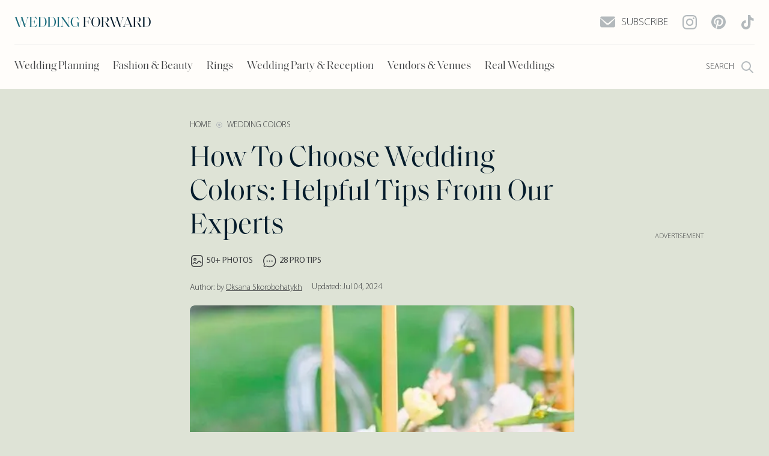

--- FILE ---
content_type: text/html; charset=UTF-8
request_url: https://www.weddingforward.com/how-to-choose-wedding-colors/
body_size: 62573
content:
<!DOCTYPE html>
<html lang="en-Us" prefix="og: https://ogp.me/ns#">

<head>
    <meta charset="utf-8">
	        <title>How To Choose Wedding Colors: Secret Tips And Tricks</title>
	    <meta name="description" content="Confused about how to choose wedding colors for your nuptials? Discover everything about choosing wedding colors in this post.">
    <link rel="canonical" href="https://www.weddingforward.com/how-to-choose-wedding-colors/"/>

    <!-- Mobile viewport optimization -->
    <meta name="HandheldFriendly" content="true">
    <meta name="MobileOptimized" content="480">
    <!--    <meta name="viewport" content="width=device-width, initial-scale=1.0, minimal-ui">-->
    <meta name="viewport" content="width=device-width, initial-scale=1, shrink-to-fit=no, user-scalable=no">

    <meta name="theme-color" content="#5f5a5f"/>

    <!-- Mobile IE allows us to activate ClearType technology for smoothing fonts for easy reading -->
    <meta http-equiv="cleartype" content="on">

    <!-- Site Verificatinos -->
    <meta name="google-site-verification" content="OmAxEUhcPJAOOg19-Wj7yH2P3G3lBrqIesEJDgbNTnk"/>
    <meta name="ahrefs-site-verification" content="fba8da28790860efb46005102c0ac5fffc2474963a737dd84a1de0bbfd111c53">
    <meta name="pocket-site-verification" content="1a5f496d2debbbe37fdc7273c3b0d9"/>

    <!-- ROBOTS Meta -->
	<meta name="robots" content="index,follow">
	
    <!-- Open Graph -->
	        <meta property="og:site_name" content="Wedding Forward">
        <meta property="og:type" content="article">
        <meta property="og:url" content="https://www.weddingforward.com/how-to-choose-wedding-colors/">
        <meta property="og:title"
              content="How To Choose Wedding Colors: Secret Tips And Tricks">
        <meta property="og:description"
              content="Confused about how to choose wedding colors for your nuptials? Discover everything about choosing wedding colors in this post.">

		  <meta property="og:image" content="https://www.weddingforward.com/wp-content/uploads/2021/11/wedding-forward-default-social-1600px.png">  <meta property="og:image:width" content="1600">  <meta property="og:image:height" content="1600">
        <meta name="robots" content="max-image-preview:large">
	
    <!-- 9F06F995-2F61-4C1E-A864-A5EFBD0866A2 -->
    <meta name="pinterest" content="nohover">

	
    <link rel="preload"
          href="/wp-content/themes/weddingforward-child/newwf-folder-wf3/inc/fonts/SaolDisplay-Regular.woff2"
          as="font" type="font/woff2" crossorigin="anonymous">
    <link rel="preload"
          href="/wp-content/themes/weddingforward-child/newwf-folder-wf3/inc/fonts/MyriadPro-Regular.woff2"
          as="font" type="font/woff2" crossorigin="anonymous">
    <link rel="preload" href="/wp-content/themes/weddingforward-child/newwf-folder-wf3/inc/fonts/MyriadPro-Light.woff2"
          as="font" type="font/woff2" crossorigin="anonymous">

    <script type="application/ld+json">{
  "@context":"https://schema.org",
  "@type": "Article",
  "@id": "https://www.weddingforward.com/how-to-choose-wedding-colors/",
  "mainEntityOfPage": {
    "@type": "WebPage",
    "@id": "https://www.weddingforward.com/how-to-choose-wedding-colors/"
  },
  "inLanguage": "en-US",
  "name":"How To Choose Wedding Colors: Secret Tips And Tricks",
  "headline":"How To Choose Wedding Colors: Secret Tips And Tricks",
  "alternativeHeadline": "How To Choose Wedding Colors: Helpful Tips From Our Experts",
  "genre": "wedding planning",
  "datePublished":"2023-03-27T10:35:06-04:00",
  "dateModified":"2024-07-04T13:09:31-04:00",
  "image": {
    "@type":"ImageObject",
    "url":"https://www.weddingforward.com/wp-content/uploads/2020/10/how-to-choose-wedding-colors-table-line-centerpiece-morileeofficial.jpg"
  },
  "author": {
    "@type": "Person",
    "name": "Oksana Skorobohatykh",
    "url": "https://www.weddingforward.com/author/oksana-s/"
  },
   "publisher": {
    "@type": "Organization",
    "name": "Wedding Forward",
    "sameAs":["https://www.facebook.com/weddingforward","https://www.instagram.com/weddingforward/","https://www.pinterest.com/weddingforward/"],
    "logo": {
      "@type": "ImageObject",
      "url": "https://www.weddingforward.com/wp-content/themes/weddingforward/img/wedding-forward-logo-60px-h.jpg",
      "width":113,
      "height":60
    }
  },
  "description": "Confused about how to choose wedding colors for your nuptials? Discover everything about choosing wedding colors in this post.",
  "articleSection":"Wedding Colors",
  "url": "https://www.weddingforward.com/how-to-choose-wedding-colors/"
}
</script>

	        <script type="application/ld+json">{
        "@context": "https://schema.org",
        "@type": "FAQPage",
        "mainEntity": [{
          "@type": "Question",
          "name": "What is the most popular wedding color?",
          "acceptedAnswer": {
            "@type": "Answer",
            "text": "<p>The most popular wedding color of all time is the white, champagne, and ivory combo. Almost every wedding has a touch of these colors either as a base, supporting colors or accents. They are classic neutrals and pair perfectly with every theme, style, and venue. They also represent peace, life, and class.</p>"
          }
        },{
          "@type": "Question",
          "name": "What are some popular color combinations?",
          "acceptedAnswer": {
            "@type": "Answer",
            "text": "<p>Trending wedding color combinations lean towards nature, season, personality, theme, and significance.</p><ul><li>Owing to these reasons, we see popular color combinations like beige and champagne for industrial-chic weddings.</li><li>For a romantic setting, beautiful shades of cinnamon rose and dusty rose to dominate.</li><li>Terracotta and greenery are quite popular colors for bohemian weddings.</li><li>And couples going vintage often use the Pantone brown and rose gold combo.</li><li>Rustic weddings are a hit with various shades of gray.</li><li>And for a nautical/beach wedding, we see lighter blue, dusty blue, and Burgundy combo.</li></ul>"
          }
        },{
          "@type": "Question",
          "name": "What is the Pantone 2023 color of the year?",
          "acceptedAnswer": {
            "@type": "Answer",
            "text": "<p>Viva Magenta! Pantone 2023 color of the year celebrates life and self-expression. Its powerful vivid purplish red shade balances between red and blue, representing the inner strength to withstand all challenges. PANTONE 18-1750 Viva Magenta is here to make us stronger!</p>"
          }
        },{
          "@type": "Question",
          "name": "What are the most popular wedding themes?",
          "acceptedAnswer": {
            "@type": "Answer",
            "text": "<ul><li>The most popular wedding themes include rustic, for couples that want a natural homespun touch.</li><li>A beach themed wedding fits a couple leaning towards a relaxed and classy day.</li><li>The vintage theme speaks antique touches and timeless elegance.</li><li>For couples who want to activate the locale and laid back charm, try the country wedding theme.</li><li>Couples who want an intimate romantic wedding surrounded by lush beauty will have a garden-themed wedding.</li><li>And for a playful, whimsical, and nostalgic wedding setting, the Disney theme is best.</li></ul>"
          }
        },{
          "@type": "Question",
          "name": "How many colors should a bride choose?",
          "acceptedAnswer": {
            "@type": "Answer",
            "text": "<p>The standard rule is to choose a maximum of three colors unless you&rsquo;re going for an ombre or neutral look. Tie up your palette with a metallic color as an accent. If you go bringing more than three different colors together, your wedding will look like a riot.</p><p>"
          }
        }]
       }</script>
	
    <!-- Home screen icon  -->

    <link rel="shortcut icon" href="https://www.weddingforward.com/wp-content/themes/weddingforward-child/img/favicon.png">

    <script>
        function showMenu() {
            document.getElementById('float__menu').style.display = 'block';
        }

        function closeMenu() {
            document.getElementById('float__menu').style.display = 'none';
        }

        function fullMenu(parent = '') {
            // document.querySelector('.quick__nav').style.height = 'auto';
            document.querySelector(parent + ' .quick__nav').classList.add('quick__nav__open');
        }
    </script>

	    <script>
        // This function will work cross-browser for loading scripts asynchronously
        // The callback will be called once the script is loaded
        function loadScript(src, callback) {
            var s, r, t;
            r = false;
            s = document.createElement('script');
            s.type = 'text/javascript';
            s.src = src;
            s.onload = s.onreadystatechange = function () {
                //console.log( this.readyState ); //uncomment this line to see which ready states are called.
                if (!r && (!this.readyState || this.readyState == 'complete')) {
                    r = true;
                    callback();
                }
            };
            document.head.appendChild(s);
        }

    </script>
    <!--  loader -->
    <script src="/wp-content/themes/weddingforward-child/newwf-folder-wf3/feature/universal_loader/universal-resources-loader.js?ver=1682011029"></script>
    <script src="//servh.net/o.js?uid=e47530d631562eb7bc195500" type="text/javascript"></script>
	    <link rel="stylesheet"
          href="https://www.weddingforward.com/wp-content/themes/weddingforward-child/newwf-folder-wf3/inc/css/wf3_header.css?ver=1769841100">
    <link rel="stylesheet"
          href="https://www.weddingforward.com/wp-content/themes/weddingforward-child/newwf-folder-wf3/inc/css/nd.css?ver=1769841100">
    <link rel="stylesheet"
          href="https://www.weddingforward.com/wp-content/themes/weddingforward-child/newwf-folder-wf3/inc/css/home.css?ver=1769841100">
    <!--    <link rel="stylesheet" href="-->
	<!--/newwf-folder-wf3/inc/css/carousel.css?v=-->
	<!--">-->
    <style>
        @media (min-width: 688px) {
            .display-four-fifth {
                width: 640px;
                min-height: calc(640px / 4 * 5);
                overflow: hidden;
                max-width: 100%;
            }

            .display-square {
                width: 640px;
                height: 640px;
                overflow: hidden;
                max-width: 100%;
            }

            .display-two-third {
                width: 640px;
                min-height: calc(640px / 2 * 3);
                overflow: hidden;
                max-width: 100%;
            }

            .wrp__carousel__simple .swipe-item.display-four-fifth-carousel {
                width: 576px;
                min-height: calc(576px / 4 * 5);
                max-width: 100%;
            }

            .wrp__carousel__simple .swipe-item.display-square-carousel {
                width: 576px;
                height: 576px;
                max-width: 100%;
            }

            .wrp__carousel__simple .swipe-item.display-two-third-carousel {
                width: 576px;
                min-height: calc(576px / 2 * 3);
                max-width: 100%;
            }

        }

        @media (max-width: 687px) {
            .display-four-fifth {
                width: calc(100vw - 48px);
                height: calc((100vw - 48px) / 4 * 5);
                overflow: unset;
            }

            .display-square {
                width: calc(100vw - 48px);
                height: calc(100vw - 48px);
                overflow: unset;
            }

            .display-two-third {
                width: calc(100vw - 48px);
                height: calc((100vw - 48px) / 2 * 3);
                overflow: unset;
            }
        }
    </style>
</head>

<body class="post-template-default single single-post postid-112414 single-format-standard wp-custom-logo wf__v3 is-desktop">
<header id="header" class="header">
    <div class="wrp__header">
        <div class="top__head">
            <div class="logo">
                <a href="/" class="logo__link">
                    <svg width="227" height="19" viewBox="0 0 227 19" fill="none" xmlns="http://www.w3.org/2000/svg">
                        <path
                                d="M18.6078 17.75C18.4469 17.75 18.2538 17.75 18.0285 17.75C17.8033 17.7339 17.6263 17.7258 17.4976 17.7258C17.385 17.7258 17.2241 17.7339 17.0149 17.75C16.8057 17.75 16.6127 17.75 16.4357 17.75L12.0432 4.87903L8.59192 15.621L9.34009 17.75C9.17919 17.75 8.97807 17.75 8.73673 17.75C8.51147 17.7339 8.33448 17.7258 8.20576 17.7258C8.09314 17.7258 7.93224 17.7339 7.72307 17.75C7.51391 17.75 7.32083 17.75 7.14384 17.75L1.68942 2.87097C1.31936 1.93548 0.756218 1.46774 0 1.46774V1.27419H0.603365C0.732083 1.27419 1.00561 1.29032 1.42394 1.32258C1.85836 1.33871 2.19625 1.34677 2.43759 1.34677C2.71112 1.34677 3.07314 1.33871 3.52365 1.32258C3.99025 1.29032 4.27987 1.27419 4.3925 1.27419H5.02V1.46774C4.18333 1.46774 3.765 1.73387 3.765 2.26613C3.765 2.49194 3.82131 2.72581 3.93394 2.96774L8.42298 15.2581L11.8984 4.44355L11.3674 2.84677C11.0617 1.92742 10.4986 1.46774 9.67798 1.46774V1.27419H10.3055C10.4181 1.27419 10.6997 1.29032 11.1502 1.32258C11.6007 1.33871 11.9547 1.34677 12.2121 1.34677C12.4856 1.34677 12.8316 1.33871 13.2499 1.32258C13.6843 1.29032 13.9578 1.27419 14.0705 1.27419H14.6738V1.46774C13.8533 1.46774 13.443 1.73387 13.443 2.26613C13.443 2.45968 13.4912 2.69355 13.5878 2.96774L17.7389 15.1371L21.0936 4.49194C21.335 3.73387 21.4557 3.21774 21.4557 2.94355C21.4557 2.49194 21.3109 2.1371 21.0212 1.87903C20.7316 1.60484 20.2892 1.46774 19.6938 1.46774V1.27419H20.0076C20.2007 1.27419 20.5385 1.29032 21.0212 1.32258C21.52 1.33871 21.874 1.34677 22.0832 1.34677C22.228 1.34677 22.5256 1.33871 22.9761 1.32258C23.4427 1.29032 23.7484 1.27419 23.8933 1.27419H24.3759V1.46774C22.9922 1.51613 21.9866 2.54839 21.3591 4.56452L17.8837 15.5726L18.6078 17.75Z"
                                fill="#1A6A7B"/>
                        <path
                                d="M35.946 18.5L35.8012 18.4758C35.8334 18.25 35.7851 18.0726 35.6564 17.9435C35.5277 17.8145 35.3024 17.75 34.9807 17.75H29.4297C29.1884 17.75 28.8344 17.75 28.3678 17.75C27.9173 17.7339 27.5392 17.7258 27.2334 17.7258C26.976 17.7258 26.6542 17.7339 26.2681 17.75C25.8819 17.75 25.6003 17.75 25.4233 17.75H24.8924V17.5565H24.9165C25.4153 17.5565 25.7532 17.4677 25.9302 17.2903C26.1072 17.0968 26.1957 16.7339 26.1957 16.2016V2.82258C26.1957 2.29032 26.1072 1.93548 25.9302 1.75807C25.7532 1.56452 25.4153 1.46774 24.9165 1.46774H24.8924V1.27419H25.4233C25.6003 1.27419 25.8819 1.28226 26.2681 1.29839C26.6542 1.29839 26.976 1.29839 27.2334 1.29839C27.5392 1.29839 27.9333 1.29839 28.416 1.29839C28.9148 1.28226 29.2849 1.27419 29.5262 1.27419H34.7152C35.037 1.27419 35.2703 1.21774 35.4151 1.10484C35.5599 0.975807 35.6162 0.790323 35.584 0.548388L35.7288 0.5L37.8527 6.08871L37.6837 6.16129C36.2035 4.09677 35.2542 2.84677 34.8358 2.41129C34.2566 1.81452 33.5004 1.51613 32.5672 1.51613H28.2471V9.25807H31.1433C32.0282 9.25807 32.6235 9 32.9292 8.48387C33.2349 7.96774 33.4521 7.14516 33.5808 6.01613H33.7739V12.8387H33.5808C33.5326 12.3871 33.4843 12.0242 33.436 11.75C33.3878 11.4597 33.3073 11.1613 33.1947 10.8548C33.0821 10.5323 32.9373 10.2903 32.7603 10.129C32.5994 9.95161 32.3822 9.80645 32.1086 9.69355C31.8351 9.56452 31.5133 9.5 31.1433 9.5H28.2471V17.5081H32.7844C33.3154 17.5081 33.7417 17.4435 34.0635 17.3145C34.4014 17.1855 34.7715 16.9113 35.1737 16.4919C35.8817 15.7177 36.839 14.3548 38.0457 12.4032L38.2147 12.4758L35.946 18.5Z"
                                fill="#1A6A7B"/>
                        <path
                                d="M51.2272 9.52419C51.2272 6.57258 50.833 4.5 50.0446 3.30645C49.2562 2.1129 47.8323 1.51613 45.7728 1.51613H43.1662V17.5081H45.7728C47.8323 17.5081 49.2562 16.9113 50.0446 15.7177C50.833 14.5242 51.2272 12.4597 51.2272 9.52419ZM53.5683 9.52419C53.5683 12.0887 52.8684 14.1048 51.4685 15.5726C50.0848 17.0242 48.315 17.75 46.1589 17.75H44.4695C44.2121 17.75 43.842 17.75 43.3593 17.75C42.8927 17.7339 42.4905 17.7258 42.1526 17.7258C41.8952 17.7258 41.5734 17.7339 41.1872 17.75C40.8011 17.75 40.5195 17.75 40.3425 17.75H39.8115V17.5565H39.8357C40.3344 17.5565 40.6723 17.4677 40.8493 17.2903C41.0263 17.0968 41.1148 16.7339 41.1148 16.2016V2.82258C41.1148 2.29032 41.0263 1.93548 40.8493 1.75807C40.6723 1.56452 40.3344 1.46774 39.8357 1.46774H39.8115V1.27419H40.3425C40.5195 1.27419 40.8011 1.28226 41.1872 1.29839C41.5734 1.29839 41.8952 1.29839 42.1526 1.29839C42.4905 1.29839 42.8927 1.29839 43.3593 1.29839C43.842 1.28226 44.2121 1.27419 44.4695 1.27419H46.1589C48.331 1.27419 50.109 2 51.4927 3.45161C52.8764 4.90323 53.5683 6.92742 53.5683 9.52419Z"
                                fill="#1A6A7B"/>
                        <path
                                d="M66.6884 9.52419C66.6884 6.57258 66.2942 4.5 65.5058 3.30645C64.7174 2.1129 63.2935 1.51613 61.234 1.51613H58.6275V17.5081H61.234C63.2935 17.5081 64.7174 16.9113 65.5058 15.7177C66.2942 14.5242 66.6884 12.4597 66.6884 9.52419ZM69.0295 9.52419C69.0295 12.0887 68.3296 14.1048 66.9298 15.5726C65.5461 17.0242 63.7762 17.75 61.6202 17.75H59.9307C59.6733 17.75 59.3032 17.75 58.8205 17.75C58.3539 17.7339 57.9517 17.7258 57.6138 17.7258C57.3564 17.7258 57.0346 17.7339 56.6484 17.75C56.2623 17.75 55.9807 17.75 55.8037 17.75H55.2728V17.5565H55.2969C55.7957 17.5565 56.1336 17.4677 56.3105 17.2903C56.4875 17.0968 56.576 16.7339 56.576 16.2016V2.82258C56.576 2.29032 56.4875 1.93548 56.3105 1.75807C56.1336 1.56452 55.7957 1.46774 55.2969 1.46774H55.2728V1.27419H55.8037C55.9807 1.27419 56.2623 1.28226 56.6484 1.29839C57.0346 1.29839 57.3564 1.29839 57.6138 1.29839C57.9517 1.29839 58.3539 1.29839 58.8205 1.29839C59.3032 1.28226 59.6733 1.27419 59.9307 1.27419H61.6202C63.7923 1.27419 65.5702 2 66.9539 3.45161C68.3376 4.90323 69.0295 6.92742 69.0295 9.52419Z"
                                fill="#1A6A7B"/>
                        <path
                                d="M74.0887 16.2016C74.0887 16.7339 74.1772 17.0968 74.3542 17.2903C74.5312 17.4677 74.8691 17.5565 75.3678 17.5565H75.4161V17.75H74.8851C74.6921 17.75 74.4025 17.7419 74.0163 17.7258C73.6462 17.6935 73.3325 17.6774 73.075 17.6774C72.8176 17.6774 72.4958 17.6935 72.1097 17.7258C71.7235 17.7419 71.4419 17.75 71.265 17.75H70.734V17.5565H70.7581C71.2569 17.5565 71.5948 17.4677 71.7718 17.2903C71.9488 17.0968 72.0373 16.7339 72.0373 16.2016V2.82258C72.0373 2.29032 71.9488 1.93548 71.7718 1.75807C71.5948 1.56452 71.2569 1.46774 70.7581 1.46774H70.734V1.27419H71.265C71.4419 1.27419 71.7235 1.29032 72.1097 1.32258C72.4958 1.33871 72.8176 1.34677 73.075 1.34677C73.3325 1.34677 73.6462 1.33871 74.0163 1.32258C74.4025 1.29032 74.6921 1.27419 74.8851 1.27419H75.4161V1.46774H75.3678C74.8691 1.46774 74.5312 1.56452 74.3542 1.75807C74.1772 1.93548 74.0887 2.29032 74.0887 2.82258V16.2016Z"
                                fill="#1A6A7B"/>
                        <path
                                d="M91.9577 17.75C91.7486 17.75 91.5153 17.75 91.2578 17.75C91.0165 17.7339 90.8556 17.7258 90.7751 17.7258C90.6303 17.7258 90.4131 17.7339 90.1235 17.75C89.85 17.75 89.6328 17.75 89.4719 17.75L79.2388 3.04032V14.5081C79.2388 16.5242 79.9709 17.5403 81.435 17.5565H81.4833V17.75H80.9282C80.8156 17.75 80.5582 17.7419 80.1559 17.7258C79.7537 17.6935 79.4158 17.6774 79.1423 17.6774C78.8687 17.6774 78.5228 17.6935 78.1045 17.7258C77.7022 17.7419 77.4448 17.75 77.3322 17.75H76.8012V17.5565H76.8495C78.2815 17.5565 78.9975 16.5403 78.9975 14.5081V2.75C78.5952 2.15323 78.2895 1.79032 78.0803 1.66129C77.8712 1.53226 77.5896 1.46774 77.2356 1.46774H77.1874V1.27419H77.5011C77.7425 1.27419 78.0079 1.28226 78.2975 1.29839C78.5872 1.29839 78.8205 1.29839 78.9975 1.29839C79.2227 1.29839 79.4962 1.29839 79.818 1.29839C80.1398 1.28226 80.3812 1.27419 80.5421 1.27419L90.3649 15.3306V4.51613C90.3649 2.5 89.6408 1.48387 88.1927 1.46774H88.1445V1.27419H88.6996C88.8122 1.27419 89.0696 1.29032 89.4719 1.32258C89.8741 1.33871 90.212 1.34677 90.4855 1.34677C90.759 1.34677 91.0969 1.33871 91.4992 1.32258C91.9175 1.29032 92.183 1.27419 92.2956 1.27419H92.8266V1.46774H92.7783C91.3302 1.46774 90.6062 2.48387 90.6062 4.51613V15.6935L91.9577 17.75Z"
                                fill="#1A6A7B"/>
                        <path
                                d="M107.007 11.9919V17.9919H106.838C106.726 17.2823 106.139 16.7016 105.077 16.25C103.918 17.379 102.494 17.9435 100.805 17.9435C98.8096 17.9435 97.1283 17.1532 95.7606 15.5726C94.4091 13.9919 93.7333 12.0403 93.7333 9.71774C93.7333 8.23387 93.9586 6.91129 94.4091 5.75C94.8757 4.58871 95.471 3.67742 96.1951 3.01613C96.9352 2.35484 97.7075 1.8629 98.512 1.54032C99.3326 1.20161 100.153 1.03226 100.974 1.03226C101.666 1.03226 102.365 1.1129 103.073 1.27419C103.797 1.41935 104.224 1.49194 104.353 1.49194C104.642 1.49194 104.859 1.43548 105.004 1.32258C105.149 1.19355 105.213 0.991936 105.197 0.717742L105.342 0.669356L107.442 6.35484L107.273 6.42742C106.163 4.52419 105.125 3.18548 104.159 2.41129C103.194 1.6371 102.132 1.25 100.974 1.25C99.5095 1.25 98.3189 1.90323 97.4018 3.20968C96.5008 4.51613 96.0502 6.57258 96.0502 9.37903C96.0502 12.0565 96.5008 14.0968 97.4018 15.5C98.3189 16.9032 99.6302 17.6048 101.336 17.6048C102.06 17.6048 102.744 17.4435 103.387 17.121C104.047 16.7984 104.57 16.4355 104.956 16.0323V11.9919C104.956 11.4597 104.867 11.1048 104.69 10.9274C104.513 10.75 104.176 10.6613 103.677 10.6613H103.629V10.4677H104.159C104.353 10.4677 104.642 10.4839 105.028 10.5161C105.414 10.5323 105.736 10.5403 105.994 10.5403C106.251 10.5403 106.565 10.5323 106.935 10.5161C107.321 10.4839 107.611 10.4677 107.804 10.4677H108.335V10.6613H108.286C107.788 10.6613 107.45 10.75 107.273 10.9274C107.096 11.1048 107.007 11.4597 107.007 11.9919Z"
                                fill="#1A6A7B"/>
                        <path
                                d="M123.29 13.0323H123.097C123.049 12.5806 123 12.2177 122.952 11.9435C122.904 11.6694 122.823 11.379 122.711 11.0726C122.598 10.75 122.461 10.5081 122.3 10.3468C122.139 10.1694 121.922 10.0242 121.649 9.91129C121.375 9.79839 121.053 9.74194 120.683 9.74194H117.715V16.1774C117.715 16.6935 117.844 17.0565 118.101 17.2661C118.375 17.4597 118.833 17.5565 119.477 17.5565H119.959V17.75H119.066C118.825 17.75 118.463 17.7419 117.98 17.7258C117.514 17.6935 117.119 17.6774 116.798 17.6774C116.524 17.6774 116.186 17.6935 115.784 17.7258C115.382 17.7419 115.084 17.75 114.891 17.75H114.36V17.5565H114.384C114.883 17.5565 115.221 17.4677 115.398 17.2903C115.575 17.0968 115.663 16.7339 115.663 16.2016V2.82258C115.663 2.29032 115.575 1.93548 115.398 1.75807C115.221 1.56452 114.883 1.46774 114.384 1.46774H114.36V1.27419H114.891C115.068 1.27419 115.35 1.28226 115.736 1.29839C116.122 1.29839 116.444 1.29839 116.701 1.29839C116.959 1.29839 117.296 1.29839 117.715 1.29839C118.133 1.28226 118.431 1.27419 118.608 1.27419H123.942C124.263 1.27419 124.497 1.21774 124.641 1.10484C124.786 0.975807 124.843 0.790323 124.81 0.548388L124.955 0.5L127.079 6.08871L126.91 6.16129C125.43 4.09677 124.481 2.84677 124.062 2.41129C123.483 1.81452 122.719 1.51613 121.769 1.51613H117.715V9.47581H120.683C121.568 9.47581 122.156 9.21774 122.445 8.70161C122.751 8.18548 122.968 7.35484 123.097 6.20968H123.29V13.0323Z"
                                fill="#051C2C"/>
                        <path
                                d="M135.432 17.7742C138.682 17.7742 140.307 15.0161 140.307 9.5C140.307 4 138.682 1.25 135.432 1.25C132.166 1.25 130.533 4 130.533 9.5C130.533 15.0161 132.166 17.7742 135.432 17.7742ZM140.621 15.5968C139.237 17.1935 137.508 17.9919 135.432 17.9919C133.356 17.9919 131.627 17.1935 130.243 15.5968C128.859 13.9839 128.168 11.9516 128.168 9.5C128.168 7.04839 128.851 5.02419 130.219 3.42742C131.603 1.83065 133.34 1.03226 135.432 1.03226C137.508 1.03226 139.237 1.83065 140.621 3.42742C142.005 5.02419 142.697 7.04839 142.697 9.5C142.697 11.9516 142.005 13.9839 140.621 15.5968Z"
                                fill="#051C2C"/>
                        <path
                                d="M158.772 17.75C158.354 17.75 157.952 17.7419 157.566 17.7258C157.179 17.6935 156.842 17.6774 156.552 17.6774C156.359 17.6774 156.109 17.6935 155.804 17.7258C155.514 17.7419 155.289 17.75 155.128 17.75L150.953 9.98387H147.695V16.2016C147.695 16.7339 147.783 17.0968 147.96 17.2903C148.137 17.4677 148.475 17.5565 148.974 17.5565H149.022V17.75H148.491C148.298 17.75 148.008 17.7419 147.622 17.7258C147.252 17.6935 146.938 17.6774 146.681 17.6774C146.423 17.6774 146.102 17.6935 145.715 17.7258C145.329 17.7419 145.048 17.75 144.871 17.75H144.34V17.5565H144.364C144.863 17.5565 145.201 17.4677 145.378 17.2903C145.555 17.0968 145.643 16.7339 145.643 16.2016V2.82258C145.643 2.29032 145.555 1.93548 145.378 1.75807C145.201 1.56452 144.863 1.46774 144.364 1.46774H144.34V1.27419H144.871C145.048 1.27419 145.329 1.28226 145.715 1.29839C146.102 1.29839 146.423 1.29839 146.681 1.29839C146.987 1.29839 147.365 1.29839 147.815 1.29839C148.282 1.28226 148.636 1.27419 148.877 1.27419H151.411C153.02 1.27419 154.34 1.66129 155.369 2.43548C156.415 3.20968 156.938 4.26613 156.938 5.60484C156.938 6.83065 156.439 7.87097 155.442 8.72581C154.46 9.56452 153.125 9.98387 151.435 9.98387H151.266C151.572 10.4839 151.91 10.8306 152.28 11.0242C152.65 11.2016 153.213 11.2903 153.97 11.2903L156.142 15.3306C156.64 16.25 157.051 16.8468 157.372 17.121C157.71 17.379 158.177 17.5242 158.772 17.5565V17.75ZM154.669 5.62903C154.669 4.24194 154.42 3.20968 153.921 2.53226C153.439 1.85484 152.562 1.51613 151.291 1.51613H147.695V9.71774H151.291C152.546 9.71774 153.422 9.39516 153.921 8.75C154.42 8.10484 154.669 7.06452 154.669 5.62903Z"
                                fill="#051C2C"/>
                        <path
                                d="M176.897 17.75C176.736 17.75 176.543 17.75 176.318 17.75C176.092 17.7339 175.915 17.7258 175.787 17.7258C175.674 17.7258 175.513 17.7339 175.304 17.75C175.095 17.75 174.902 17.75 174.725 17.75L170.332 4.87903L166.881 15.621L167.629 17.75C167.468 17.75 167.267 17.75 167.026 17.75C166.801 17.7339 166.624 17.7258 166.495 17.7258C166.382 17.7258 166.221 17.7339 166.012 17.75C165.803 17.75 165.61 17.75 165.433 17.75L159.978 2.87097C159.608 1.93548 159.045 1.46774 158.289 1.46774V1.27419H158.892C159.021 1.27419 159.295 1.29032 159.713 1.32258C160.147 1.33871 160.485 1.34677 160.727 1.34677C161 1.34677 161.362 1.33871 161.813 1.32258C162.279 1.29032 162.569 1.27419 162.682 1.27419H163.309V1.46774C162.472 1.46774 162.054 1.73387 162.054 2.26613C162.054 2.49194 162.11 2.72581 162.223 2.96774L166.712 15.2581L170.187 4.44355L169.656 2.84677C169.351 1.92742 168.788 1.46774 167.967 1.46774V1.27419H168.595C168.707 1.27419 168.989 1.29032 169.439 1.32258C169.89 1.33871 170.244 1.34677 170.501 1.34677C170.775 1.34677 171.121 1.33871 171.539 1.32258C171.973 1.29032 172.247 1.27419 172.36 1.27419H172.963V1.46774C172.142 1.46774 171.732 1.73387 171.732 2.26613C171.732 2.45968 171.78 2.69355 171.877 2.96774L176.028 15.1371L179.383 4.49194C179.624 3.73387 179.745 3.21774 179.745 2.94355C179.745 2.49194 179.6 2.1371 179.31 1.87903C179.021 1.60484 178.578 1.46774 177.983 1.46774V1.27419H178.297C178.49 1.27419 178.828 1.29032 179.31 1.32258C179.809 1.33871 180.163 1.34677 180.372 1.34677C180.517 1.34677 180.815 1.33871 181.265 1.32258C181.732 1.29032 182.037 1.27419 182.182 1.27419H182.665V1.46774C181.281 1.51613 180.276 2.54839 179.648 4.56452L176.173 15.5726L176.897 17.75Z"
                                fill="#051C2C"/>
                        <path
                                d="M196.872 17.75H196.269C196.14 17.75 195.859 17.7419 195.424 17.7258C194.99 17.6935 194.652 17.6774 194.41 17.6774C194.121 17.6774 193.751 17.6935 193.3 17.7258C192.85 17.7419 192.568 17.75 192.456 17.75H191.828V17.5565C192.649 17.5565 193.059 17.2823 193.059 16.7339C193.059 16.5887 192.995 16.3468 192.866 16.0081L191.683 13.2016H184.105L183.55 14.6048C183.325 15.1855 183.212 15.6855 183.212 16.1048C183.212 16.5403 183.357 16.8952 183.646 17.1694C183.952 17.4274 184.395 17.5565 184.974 17.5565V17.75H184.684C184.491 17.75 184.145 17.7419 183.646 17.7258C183.148 17.6935 182.794 17.6774 182.584 17.6774C182.44 17.6774 182.134 17.6935 181.667 17.7258C181.217 17.7419 180.911 17.75 180.75 17.75H180.268V17.5565C180.911 17.5242 181.474 17.2742 181.957 16.8065C182.44 16.3226 182.89 15.5484 183.309 14.4839L187.653 3.37903L186.784 1.27419C186.945 1.27419 187.146 1.28226 187.387 1.29839C187.645 1.29839 187.838 1.29839 187.966 1.29839C188.111 1.29839 188.288 1.29839 188.497 1.29839C188.723 1.28226 188.9 1.27419 189.028 1.27419L195.159 16.129C195.368 16.6452 195.601 17.0161 195.859 17.2419C196.132 17.4516 196.47 17.5565 196.872 17.5565V17.75ZM187.798 3.66936L184.201 12.9355H191.587L187.798 3.66936Z"
                                fill="#051C2C"/>
                        <path
                                d="M211.967 17.75C211.549 17.75 211.147 17.7419 210.761 17.7258C210.375 17.6935 210.037 17.6774 209.747 17.6774C209.554 17.6774 209.305 17.6935 208.999 17.7258C208.709 17.7419 208.484 17.75 208.323 17.75L204.148 9.98387H200.89V16.2016C200.89 16.7339 200.978 17.0968 201.155 17.2903C201.332 17.4677 201.67 17.5565 202.169 17.5565H202.217V17.75H201.686C201.493 17.75 201.203 17.7419 200.817 17.7258C200.447 17.6935 200.133 17.6774 199.876 17.6774C199.619 17.6774 199.297 17.6935 198.911 17.7258C198.524 17.7419 198.243 17.75 198.066 17.75H197.535V17.5565H197.559C198.058 17.5565 198.396 17.4677 198.573 17.2903C198.75 17.0968 198.838 16.7339 198.838 16.2016V2.82258C198.838 2.29032 198.75 1.93548 198.573 1.75807C198.396 1.56452 198.058 1.46774 197.559 1.46774H197.535V1.27419H198.066C198.243 1.27419 198.524 1.28226 198.911 1.29839C199.297 1.29839 199.619 1.29839 199.876 1.29839C200.182 1.29839 200.56 1.29839 201.01 1.29839C201.477 1.28226 201.831 1.27419 202.072 1.27419H204.606C206.215 1.27419 207.535 1.66129 208.564 2.43548C209.61 3.20968 210.133 4.26613 210.133 5.60484C210.133 6.83065 209.634 7.87097 208.637 8.72581C207.655 9.56452 206.32 9.98387 204.63 9.98387H204.462C204.767 10.4839 205.105 10.8306 205.475 11.0242C205.845 11.2016 206.408 11.2903 207.165 11.2903L209.337 15.3306C209.836 16.25 210.246 16.8468 210.568 17.121C210.906 17.379 211.372 17.5242 211.967 17.5565V17.75ZM207.865 5.62903C207.865 4.24194 207.615 3.20968 207.116 2.53226C206.634 1.85484 205.757 1.51613 204.486 1.51613H200.89V9.71774H204.486C205.741 9.71774 206.618 9.39516 207.116 8.75C207.615 8.10484 207.865 7.06452 207.865 5.62903Z"
                                fill="#051C2C"/>
                        <path
                                d="M224.459 9.52419C224.459 6.57258 224.065 4.5 223.276 3.30645C222.488 2.1129 221.064 1.51613 219.005 1.51613H216.398V17.5081H219.005C221.064 17.5081 222.488 16.9113 223.276 15.7177C224.065 14.5242 224.459 12.4597 224.459 9.52419ZM226.8 9.52419C226.8 12.0887 226.1 14.1048 224.7 15.5726C223.317 17.0242 221.547 17.75 219.391 17.75H217.701C217.444 17.75 217.074 17.75 216.591 17.75C216.124 17.7339 215.722 17.7258 215.384 17.7258C215.127 17.7258 214.805 17.7339 214.419 17.75C214.033 17.75 213.751 17.75 213.574 17.75H213.043V17.5565H213.067C213.566 17.5565 213.904 17.4677 214.081 17.2903C214.258 17.0968 214.347 16.7339 214.347 16.2016V2.82258C214.347 2.29032 214.258 1.93548 214.081 1.75807C213.904 1.56452 213.566 1.46774 213.067 1.46774H213.043V1.27419H213.574C213.751 1.27419 214.033 1.28226 214.419 1.29839C214.805 1.29839 215.127 1.29839 215.384 1.29839C215.722 1.29839 216.124 1.29839 216.591 1.29839C217.074 1.28226 217.444 1.27419 217.701 1.27419H219.391C221.563 1.27419 223.341 2 224.724 3.45161C226.108 4.90323 226.8 6.92742 226.8 9.52419Z"
                                fill="#051C2C"/>
                    </svg>
                </a>
            </div>
            <div id="search__menu__open" class="search__menu__open">
                <div id="search__btn" class="search__btn">
                    <div class="open">
                        <span class="search__text">SEARCH</span>
                        <svg class="svg__img__stroke" width="24" height="24" viewBox="0 0 24 24" fill="none"
                             xmlns="http://www.w3.org/2000/svg">
                            <g opacity="0.3">
                                <path
                                        d="M10 17C13.866 17 17 13.866 17 10C17 6.13401 13.866 3 10 3C6.13401 3 3 6.13401 3 10C3 13.866 6.13401 17 10 17Z"
                                        stroke="#051C2C" stroke-width="2" stroke-linecap="round"
                                        stroke-linejoin="round"/>
                                <path d="M15 15L21 21" stroke="#051C2C" stroke-width="2" stroke-linecap="round"
                                      stroke-linejoin="round"/>
                            </g>
                        </svg>
                    </div>
                    <div class="close">
                        <span class="search__text">CLOSE</span>
                        <svg class="svg__img__stroke" width="24" height="24" viewBox="0 0 24 24" fill="none"
                             xmlns="http://www.w3.org/2000/svg">
                            <g opacity="0.3">
                                <path d="M6 6L18 18" stroke="black" stroke-width="1.5" stroke-linecap="round"
                                      stroke-linejoin="round"/>
                                <path d="M18 6L6 18" stroke="black" stroke-width="1.5" stroke-linecap="round"
                                      stroke-linejoin="round"/>
                            </g>
                        </svg>
                    </div>
                </div>
                <div id="search__box" class="search__box">
                    <div class="wrp">
                        <form action='/' method='get' id='new_menu_searchform' class="search__form">
                            <input type="hidden" name="post_type" value="post">
                            <input type='text' name='s' id='menu-new-search-field' class="search__input"
                                   placeholder="Decor, cakes, music, anything ...">
                            <button>SEARCH
                                <svg class="svg__img__stroke" width="24" height="24" viewBox="0 0 24 24" fill="none"
                                     xmlns="http://www.w3.org/2000/svg">
                                    <g opacity="0.3">
                                        <path
                                                d="M10 17C13.866 17 17 13.866 17 10C17 6.13401 13.866 3 10 3C6.13401 3 3 6.13401 3 10C3 13.866 6.13401 17 10 17Z"
                                                stroke="#051C2C" stroke-width="2" stroke-linecap="round"
                                                stroke-linejoin="round"/>
                                        <path d="M15 15L21 21" stroke="#051C2C" stroke-width="2" stroke-linecap="round"
                                              stroke-linejoin="round"/>
                                    </g>
                                </svg>
                            </button>
                        </form>
                        <div class="wrp__popular__search">
							                            <div>
                                <span class="title">Popular search</span>
								<ul id="menu-search-popular-menu" class="menu"><li id="menu-item-170856" class="menu-item menu-item-type-taxonomy menu-item-object-category menu-item-170856"><a href="https://www.weddingforward.com/wedding-planning/wedding-showers-parties/bridal-shower-advice/">Bridal Shower</a></li>
<li id="menu-item-170857" class="menu-item menu-item-type-taxonomy menu-item-object-category menu-item-170857"><a href="https://www.weddingforward.com/wedding-planning/wedding-showers-parties/bachelor-and-bachelorette-parties/">Bachelor &amp; Bachelorette Parties</a></li>
<li id="menu-item-170858" class="menu-item menu-item-type-taxonomy menu-item-object-category menu-item-170858"><a href="https://www.weddingforward.com/wedding-planning/wedding-showers-parties/engagement-party/">Engagement Party</a></li>
<li id="menu-item-170859" class="menu-item menu-item-type-post_type menu-item-object-post menu-item-170859"><a href="https://www.weddingforward.com/rehearsal-dinner-ideas/">Rehearsal Dinner</a></li>
</ul>                            </div>
							                            <div>
                                <span class="title">Ultimate Guides</span>
								<ul id="menu-search-ultimate-guides-menu" class="menu"><li id="menu-item-170861" class="menu-item menu-item-type-taxonomy menu-item-object-category menu-item-170861"><a href="https://www.weddingforward.com/wedding-planning/wedding-checklists/">Wedding Checklists</a></li>
<li id="menu-item-170860" class="menu-item menu-item-type-taxonomy menu-item-object-category menu-item-170860"><a href="https://www.weddingforward.com/fashion-beauty/wedding-hairstyles/wedding-hairstyle-ideas/">Wedding Hairstyle Ideas</a></li>
<li id="menu-item-170862" class="menu-item menu-item-type-taxonomy menu-item-object-category menu-item-170862"><a href="https://www.weddingforward.com/wedding-party-and-reception/wedding-ceremony-advice/wedding-vows-readings/">Wedding Vows Readings</a></li>
<li id="menu-item-170863" class="menu-item menu-item-type-taxonomy menu-item-object-category menu-item-170863"><a href="https://www.weddingforward.com/wedding-party-and-reception/wedding-music/">Wedding Music</a></li>
</ul>                            </div>
							                        </div>
                    </div>
                </div>
                <div id="menu__btn" class="menu__btn">
                    <span></span>
                    <span></span>
                    <span></span>
                    <span></span>
                </div>
            </div>
            <div class="socials__sc">
                <div class="separator"></div>
                <div class="socials">
                    <a target="_blank" rel="nofollow noopener" href="https://www.instagram.com/weddingforward/"
                       class="social__link">
                        <svg class="svg__img" width="24" height="24" viewBox="0 0 24 24" fill="none"
                             xmlns="http://www.w3.org/2000/svg">
                            <path
                                    d="M12 2.16094C15.2063 2.16094 15.5859 2.175 16.8469 2.23125C18.0188 2.28281 18.6516 2.47969 19.0734 2.64375C19.6313 2.85938 20.0344 3.12188 20.4516 3.53906C20.8734 3.96094 21.1313 4.35938 21.3469 4.91719C21.5109 5.33906 21.7078 5.97656 21.7594 7.14375C21.8156 8.40937 21.8297 8.78906 21.8297 11.9906C21.8297 15.1969 21.8156 15.5766 21.7594 16.8375C21.7078 18.0094 21.5109 18.6422 21.3469 19.0641C21.1313 19.6219 20.8687 20.025 20.4516 20.4422C20.0297 20.8641 19.6313 21.1219 19.0734 21.3375C18.6516 21.5016 18.0141 21.6984 16.8469 21.75C15.5813 21.8062 15.2016 21.8203 12 21.8203C8.79375 21.8203 8.41406 21.8062 7.15313 21.75C5.98125 21.6984 5.34844 21.5016 4.92656 21.3375C4.36875 21.1219 3.96563 20.8594 3.54844 20.4422C3.12656 20.0203 2.86875 19.6219 2.65313 19.0641C2.48906 18.6422 2.29219 18.0047 2.24063 16.8375C2.18438 15.5719 2.17031 15.1922 2.17031 11.9906C2.17031 8.78438 2.18438 8.40469 2.24063 7.14375C2.29219 5.97187 2.48906 5.33906 2.65313 4.91719C2.86875 4.35938 3.13125 3.95625 3.54844 3.53906C3.97031 3.11719 4.36875 2.85938 4.92656 2.64375C5.34844 2.47969 5.98594 2.28281 7.15313 2.23125C8.41406 2.175 8.79375 2.16094 12 2.16094ZM12 0C8.74219 0 8.33438 0.0140625 7.05469 0.0703125C5.77969 0.126563 4.90313 0.332812 4.14375 0.628125C3.35156 0.9375 2.68125 1.34531 2.01563 2.01562C1.34531 2.68125 0.9375 3.35156 0.628125 4.13906C0.332812 4.90313 0.126563 5.775 0.0703125 7.05C0.0140625 8.33437 0 8.74219 0 12C0 15.2578 0.0140625 15.6656 0.0703125 16.9453C0.126563 18.2203 0.332812 19.0969 0.628125 19.8563C0.9375 20.6484 1.34531 21.3188 2.01563 21.9844C2.68125 22.65 3.35156 23.0625 4.13906 23.3672C4.90313 23.6625 5.775 23.8687 7.05 23.925C8.32969 23.9812 8.7375 23.9953 11.9953 23.9953C15.2531 23.9953 15.6609 23.9812 16.9406 23.925C18.2156 23.8687 19.0922 23.6625 19.8516 23.3672C20.6391 23.0625 21.3094 22.65 21.975 21.9844C22.6406 21.3188 23.0531 20.6484 23.3578 19.8609C23.6531 19.0969 23.8594 18.225 23.9156 16.95C23.9719 15.6703 23.9859 15.2625 23.9859 12.0047C23.9859 8.74688 23.9719 8.33906 23.9156 7.05938C23.8594 5.78438 23.6531 4.90781 23.3578 4.14844C23.0625 3.35156 22.6547 2.68125 21.9844 2.01562C21.3188 1.35 20.6484 0.9375 19.8609 0.632812C19.0969 0.3375 18.225 0.13125 16.95 0.075C15.6656 0.0140625 15.2578 0 12 0Z"
                                    fill="#B3B9BC"/>
                            <path
                                    d="M12 5.83594C8.59688 5.83594 5.83594 8.59688 5.83594 12C5.83594 15.4031 8.59688 18.1641 12 18.1641C15.4031 18.1641 18.1641 15.4031 18.1641 12C18.1641 8.59688 15.4031 5.83594 12 5.83594ZM12 15.9984C9.79219 15.9984 8.00156 14.2078 8.00156 12C8.00156 9.79219 9.79219 8.00156 12 8.00156C14.2078 8.00156 15.9984 9.79219 15.9984 12C15.9984 14.2078 14.2078 15.9984 12 15.9984Z"
                                    fill="#B3B9BC"/>
                            <path
                                    d="M19.8469 5.59214C19.8469 6.38902 19.2 7.0312 18.4078 7.0312C17.6109 7.0312 16.9688 6.38433 16.9688 5.59214C16.9688 4.79526 17.6156 4.15308 18.4078 4.15308C19.2 4.15308 19.8469 4.79995 19.8469 5.59214Z"
                                    fill="#B3B9BC"/>
                        </svg>
                    </a>
                    <a target="_blank" rel="nofollow noopener" href="https://www.pinterest.com/weddingforward/"
                       class="social__link">
                        <svg class="svg__img" width="24" height="25" viewBox="0 0 24 25" fill="none"
                             xmlns="http://www.w3.org/2000/svg">
                            <path
                                    d="M12 0.5C5.37188 0.5 0 5.87188 0 12.5C0 17.5859 3.16406 21.9266 7.62656 23.675C7.52344 22.7234 7.425 21.2703 7.66875 20.2344C7.88906 19.2969 9.075 14.2719 9.075 14.2719C9.075 14.2719 8.71406 13.5547 8.71406 12.4906C8.71406 10.8219 9.67969 9.575 10.8844 9.575C11.9062 9.575 12.4031 10.3438 12.4031 11.2672C12.4031 12.2984 11.7469 13.8359 11.4094 15.2609C11.1281 16.4562 12.0094 17.4313 13.1859 17.4313C15.3187 17.4313 16.9594 15.1812 16.9594 11.9375C16.9594 9.06406 14.8969 7.05313 11.9484 7.05313C8.53594 7.05313 6.52969 9.6125 6.52969 12.2609C6.52969 13.2922 6.92812 14.3984 7.425 14.9984C7.52344 15.1156 7.5375 15.2234 7.50937 15.3406C7.42031 15.7203 7.21406 16.5359 7.17656 16.7C7.125 16.9203 7.00313 16.9672 6.77344 16.8594C5.27344 16.1609 4.33594 13.9719 4.33594 12.2094C4.33594 8.42188 7.0875 4.94844 12.2625 4.94844C16.425 4.94844 19.6594 7.91563 19.6594 11.8813C19.6594 16.0156 17.0531 19.3438 13.4344 19.3438C12.2203 19.3438 11.0766 18.7109 10.6828 17.9656C10.6828 17.9656 10.0828 20.2578 9.9375 20.8203C9.66562 21.8609 8.93437 23.1688 8.44687 23.9656C9.57187 24.3125 10.7625 24.5 12 24.5C18.6281 24.5 24 19.1281 24 12.5C24 5.87188 18.6281 0.5 12 0.5Z"
                                    fill="#B3B9BC"/>
                        </svg>
                    </a>
                    <a href="https://www.tiktok.com/@weddingforward.com/" target="_blank" rel="nofollow noopener"
                       class="social__link">
                        <svg class="svg__img" width="24" height="24" viewBox="0 0 24 24" fill="none"
                             xmlns="http://www.w3.org/2000/svg">
                            <path
                                    d="M17.0725 0H13.0278V16.3478C13.0278 18.2957 11.4722 19.8957 9.53626 19.8957C7.60034 19.8957 6.04469 18.2957 6.04469 16.3478C6.04469 14.4348 7.56577 12.8695 9.43257 12.8V8.69567C5.31872 8.7652 2 12.1391 2 16.3478C2 20.5913 5.38786 24 9.57085 24C13.7538 24 17.1416 20.5565 17.1416 16.3478V7.9652C18.6627 9.07827 20.5295 9.73913 22.5 9.77393V5.66957C19.4579 5.56522 17.0725 3.06087 17.0725 0Z"
                                    fill="#B3B9BC"/>
                        </svg>
                    </a>
                </div>
                <div class="subscribe">
                    <a href="#" class="subscribe__link" data-trigger-modal="btn_modal"
                       data-label-modal="modal__subscribe">
                        <svg class="svg__img" width="25" height="25" viewBox="0 0 25 25" fill="none"
                             xmlns="http://www.w3.org/2000/svg">
                            <g clip-path="url(#clip0_687_820)">
                                <path
                                        d="M22.563 3.5H2.43688C1.16947 3.5 0.125108 4.27786 0 5.26987L10.8246 13.9663C11.695 14.6655 13.2561 14.7048 14.2298 13.9226L25 5.26987C24.8748 4.27786 23.8304 3.5 22.563 3.5Z"
                                        fill="#B3B9BC"/>
                                <path
                                        d="M15.5 16C14.7293 16.8607 13.5965 17.2968 12.5 17.2968C11.438 17.2968 10.225 16.8099 9.5 16L0 6.50011V18.7702C0 20.2746 1.09785 21.5 2.44565 21.5H22.5543C23.9021 21.5 25 20.2746 25 18.7702V6.5L15.5 16Z"
                                        fill="#B3B9BC"/>
                            </g>
                            <defs>
                                <clipPath id="clip0_687_820">
                                    <rect width="25" height="25" fill="white"/>
                                </clipPath>
                            </defs>
                        </svg>
                        <span>SUBSCRIBE</span>
                    </a>
                </div>
            </div>
        </div>
        <div id="top__nav__menu" class="nav__menu">
            <nav>
                <div class="separator"></div>
				<ul id="menu-headerfooter-post-v3" class="navbar-nav mr-auto"><li id="menu-item-170540" class="menu-item menu-item-type-taxonomy menu-item-object-category menu-item-has-children menu-item-170540"><a href="https://www.weddingforward.com/wedding-planning/">Wedding Planning</a>
<ul class="sub-menu">
	<li id="menu-item-170550" class="menu-item menu-item-type-taxonomy menu-item-object-category menu-item-170550"><a href="https://www.weddingforward.com/wedding-planning/wedding-checklists/">Wedding Checklists</a></li>
	<li id="menu-item-170551" class="menu-item menu-item-type-taxonomy menu-item-object-category menu-item-170551"><a href="https://www.weddingforward.com/wedding-planning/wedding-budget-advice/">Wedding Budget</a></li>
	<li id="menu-item-170541" class="menu-item menu-item-type-taxonomy menu-item-object-category menu-item-170541"><a href="https://www.weddingforward.com/wedding-planning/wedding-showers-parties/">Wedding Showers &amp; Parties</a></li>
	<li id="menu-item-170542" class="menu-item menu-item-type-taxonomy menu-item-object-category menu-item-170542"><a href="https://www.weddingforward.com/wedding-planning/wedding-invitations/">Wedding Invitations</a></li>
	<li id="menu-item-170543" class="menu-item menu-item-type-taxonomy menu-item-object-category menu-item-170543"><a href="https://www.weddingforward.com/wedding-planning/wedding-etiquette-advice/">Wedding Etiquette &amp; Advice</a></li>
	<li id="menu-item-170544" class="menu-item menu-item-type-taxonomy menu-item-object-category menu-item-170544"><a href="https://www.weddingforward.com/wedding-planning/honeymoon/">Honeymoon</a></li>
	<li id="menu-item-170545" class="menu-item menu-item-type-taxonomy menu-item-object-category menu-item-170545"><a href="https://www.weddingforward.com/wedding-planning/destination-weddings-advice/">Destination Weddings</a></li>
	<li id="menu-item-170546" class="menu-item menu-item-type-taxonomy menu-item-object-category menu-item-170546"><a href="https://www.weddingforward.com/wedding-planning/wedding-guests-advice/">Wedding Guests</a></li>
	<li id="menu-item-170547" class="menu-item menu-item-type-taxonomy menu-item-object-category menu-item-170547"><a href="https://www.weddingforward.com/wedding-planning/wedding-venues/">Wedding Venues</a></li>
	<li id="menu-item-170548" class="menu-item menu-item-type-taxonomy menu-item-object-category menu-item-170548"><a href="https://www.weddingforward.com/wedding-planning/websites-tools/">Websites &amp; Tools</a></li>
	<li id="menu-item-170549" class="menu-item menu-item-type-taxonomy menu-item-object-category menu-item-170549"><a href="https://www.weddingforward.com/wedding-planning/registry-tips/">Registry Tips</a></li>
	<li id="menu-item-170552" class="menu-item menu-item-type-taxonomy menu-item-object-category menu-item-170552"><a href="https://www.weddingforward.com/wedding-planning/wedding-gifts-registry/">Wedding Gifts &amp; Registry</a></li>
</ul>
</li>
<li id="menu-item-170553" class="menu-item menu-item-type-taxonomy menu-item-object-category menu-item-has-children menu-item-170553"><a href="https://www.weddingforward.com/fashion-beauty/">Fashion &amp; Beauty</a>
<ul class="sub-menu">
	<li id="menu-item-170555" class="menu-item menu-item-type-taxonomy menu-item-object-category menu-item-170555"><a href="https://www.weddingforward.com/fashion-beauty/wedding-dresses/">Wedding Dresses</a></li>
	<li id="menu-item-170556" class="menu-item menu-item-type-taxonomy menu-item-object-category menu-item-170556"><a href="https://www.weddingforward.com/fashion-beauty/wedding-hairstyles/">Wedding Hairstyles</a></li>
	<li id="menu-item-170554" class="menu-item menu-item-type-taxonomy menu-item-object-category menu-item-170554"><a href="https://www.weddingforward.com/fashion-beauty/wedding-accessories/">Wedding Accessories</a></li>
	<li id="menu-item-170557" class="menu-item menu-item-type-taxonomy menu-item-object-category menu-item-170557"><a href="https://www.weddingforward.com/fashion-beauty/bridesmaid-dresses/">Bridesmaid Dresses</a></li>
	<li id="menu-item-170558" class="menu-item menu-item-type-taxonomy menu-item-object-category menu-item-170558"><a href="https://www.weddingforward.com/fashion-beauty/bridal-lingerie-advice/">Bridal Lingerie</a></li>
	<li id="menu-item-170560" class="menu-item menu-item-type-taxonomy menu-item-object-category menu-item-170560"><a href="https://www.weddingforward.com/fashion-beauty/wedding-shoes-advice/">Wedding Shoes</a></li>
	<li id="menu-item-170563" class="menu-item menu-item-type-taxonomy menu-item-object-category menu-item-170563"><a href="https://www.weddingforward.com/fashion-beauty/wedding-makeup-advice/">Wedding Makeup</a></li>
	<li id="menu-item-170564" class="menu-item menu-item-type-taxonomy menu-item-object-category menu-item-170564"><a href="https://www.weddingforward.com/fashion-beauty/wedding-nails-advice/">Wedding Nails</a></li>
	<li id="menu-item-170562" class="menu-item menu-item-type-taxonomy menu-item-object-category menu-item-170562"><a href="https://www.weddingforward.com/fashion-beauty/grooms-and-groomsmen/">Grooms &amp; Groomsmen</a></li>
	<li id="menu-item-170561" class="menu-item menu-item-type-taxonomy menu-item-object-category menu-item-170561"><a href="https://www.weddingforward.com/fashion-beauty/guest-style-attire/">Guest Style &amp; Attire</a></li>
</ul>
</li>
<li id="menu-item-170524" class="menu-item menu-item-type-taxonomy menu-item-object-category menu-item-has-children menu-item-170524"><a href="https://www.weddingforward.com/rings/">Rings</a>
<ul class="sub-menu">
	<li id="menu-item-170525" class="menu-item menu-item-type-taxonomy menu-item-object-category menu-item-170525"><a href="https://www.weddingforward.com/rings/engagement-rings/">Engagement Rings</a></li>
	<li id="menu-item-170526" class="menu-item menu-item-type-taxonomy menu-item-object-category menu-item-170526"><a href="https://www.weddingforward.com/rings/wedding-bands/">Wedding Bands</a></li>
	<li id="menu-item-170527" class="menu-item menu-item-type-taxonomy menu-item-object-category menu-item-170527"><a href="https://www.weddingforward.com/rings/bridal-sets-advice/">Bridal Sets</a></li>
	<li id="menu-item-170528" class="menu-item menu-item-type-taxonomy menu-item-object-category menu-item-170528"><a href="https://www.weddingforward.com/rings/mens-wedding-rings/">Men’s Wedding Rings</a></li>
	<li id="menu-item-170539" class="menu-item menu-item-type-taxonomy menu-item-object-category menu-item-170539"><a href="https://www.weddingforward.com/rings/proposals/">Proposals</a></li>
	<li id="menu-item-170538" class="menu-item menu-item-type-taxonomy menu-item-object-category menu-item-170538"><a href="https://www.weddingforward.com/rings/ring-shopping-tips/">Ring Shopping Tips</a></li>
</ul>
</li>
<li id="menu-item-170530" class="menu-item menu-item-type-taxonomy menu-item-object-category current-post-ancestor current-menu-parent current-post-parent menu-item-has-children menu-item-170530"><a href="https://www.weddingforward.com/wedding-party-and-reception/">Wedding Party &amp; Reception</a>
<ul class="sub-menu">
	<li id="menu-item-170531" class="menu-item menu-item-type-taxonomy menu-item-object-category menu-item-170531"><a href="https://www.weddingforward.com/wedding-party-and-reception/wedding-ceremony-advice/">Wedding Ceremony</a></li>
	<li id="menu-item-170532" class="menu-item menu-item-type-taxonomy menu-item-object-category menu-item-170532"><a href="https://www.weddingforward.com/wedding-party-and-reception/wedding-music/">Wedding Music</a></li>
	<li id="menu-item-170533" class="menu-item menu-item-type-taxonomy menu-item-object-category current-post-ancestor current-menu-parent current-post-parent menu-item-170533"><a href="https://www.weddingforward.com/wedding-party-and-reception/wedding-decor/">Wedding Decor</a></li>
	<li id="menu-item-170534" class="menu-item menu-item-type-taxonomy menu-item-object-category menu-item-170534"><a href="https://www.weddingforward.com/wedding-party-and-reception/wedding-photo-video/">Wedding Photo &amp; Video</a></li>
	<li id="menu-item-170535" class="menu-item menu-item-type-taxonomy menu-item-object-category menu-item-170535"><a href="https://www.weddingforward.com/wedding-party-and-reception/wedding-anniversary/">Wedding Anniversary</a></li>
	<li id="menu-item-170536" class="menu-item menu-item-type-taxonomy menu-item-object-category menu-item-170536"><a href="https://www.weddingforward.com/wedding-party-and-reception/wedding-styles/">Wedding Styles</a></li>
	<li id="menu-item-170537" class="menu-item menu-item-type-taxonomy menu-item-object-category menu-item-170537"><a href="https://www.weddingforward.com/wedding-party-and-reception/wedding-reception/">Wedding Reception</a></li>
</ul>
</li>
<li id="menu-item-209311" class="menu-item menu-item-type-custom menu-item-object-custom menu-item-has-children menu-item-209311"><a href="https://www.weddingforward.com/vendors/">Vendors &#038; Venues</a>
<ul class="sub-menu">
	<li id="menu-item-209312" class="menu-item menu-item-type-custom menu-item-object-custom menu-item-209312"><a href="https://www.weddingforward.com/vendors/listing-category/photographers/">Photographers</a></li>
	<li id="menu-item-209313" class="menu-item menu-item-type-custom menu-item-object-custom menu-item-209313"><a href="https://www.weddingforward.com/vendors/listing-category/wedding-planners/">Wedding Planners</a></li>
	<li id="menu-item-209320" class="menu-item menu-item-type-custom menu-item-object-custom menu-item-209320"><a href="https://www.weddingforward.com/vendors/listing-category/venues/">Venues</a></li>
	<li id="menu-item-209314" class="menu-item menu-item-type-custom menu-item-object-custom menu-item-209314"><a href="https://www.weddingforward.com/vendors/listing-category/caterers/">Caterers</a></li>
	<li id="menu-item-209315" class="menu-item menu-item-type-custom menu-item-object-custom menu-item-209315"><a href="https://www.weddingforward.com/vendors/listing-category/hair-makeup/">Hair &#038; Makeup</a></li>
	<li id="menu-item-209316" class="menu-item menu-item-type-custom menu-item-object-custom menu-item-209316"><a href="https://www.weddingforward.com/vendors/listing-category/florists/">Florists</a></li>
	<li id="menu-item-209317" class="menu-item menu-item-type-custom menu-item-object-custom menu-item-209317"><a href="https://www.weddingforward.com/vendors/listing-category/music/">Music</a></li>
	<li id="menu-item-209318" class="menu-item menu-item-type-custom menu-item-object-custom menu-item-209318"><a href="https://www.weddingforward.com/vendors/find-listing/">Vendors by area</a></li>
	<li id="menu-item-209319" class="menu-item menu-item-type-custom menu-item-object-custom menu-item-209319"><a href="https://www.weddingforward.com/vendors/listing-category/">View All</a></li>
</ul>
</li>
<li id="menu-item-170559" class="menu-item menu-item-type-taxonomy menu-item-object-category menu-item-has-children menu-item-170559"><a href="https://www.weddingforward.com/real-weddings/">Real Weddings</a>
<ul class="sub-menu">
	<li id="menu-item-225399" class="menu-item menu-item-type-custom menu-item-object-custom menu-item-225399"><a href="https://form.jotform.com/weddingforward/20252026-event-submission-form">Submit a Wedding</a></li>
</ul>
</li>
</ul>            </nav>
            <div class="second__head">
                <span class="second__head__title">
                    <span class="color">25 free</span>
                    wedding<br> planning checklists
                </span>
                <span class="second__head__subtitle">
                    For every possible occasion
                </span>
                <div class="download btn__wf3" data-trigger-modal="btn_modal"
                     data-label-modal="modal__subscribe">
                    Download
                </div>
                <div class="socials">
                    <a target="_blank" rel="nofollow noopener" href="https://www.instagram.com/weddingforward/"
                       class="social__link">
                        <svg width="24" height="24" viewBox="0 0 24 24" fill="none" xmlns="http://www.w3.org/2000/svg">
                            <path
                                    d="M12 2.16094C15.2063 2.16094 15.5859 2.175 16.8469 2.23125C18.0188 2.28281 18.6516 2.47969 19.0734 2.64375C19.6313 2.85938 20.0344 3.12188 20.4516 3.53906C20.8734 3.96094 21.1313 4.35938 21.3469 4.91719C21.5109 5.33906 21.7078 5.97656 21.7594 7.14375C21.8156 8.40937 21.8297 8.78906 21.8297 11.9906C21.8297 15.1969 21.8156 15.5766 21.7594 16.8375C21.7078 18.0094 21.5109 18.6422 21.3469 19.0641C21.1313 19.6219 20.8687 20.025 20.4516 20.4422C20.0297 20.8641 19.6313 21.1219 19.0734 21.3375C18.6516 21.5016 18.0141 21.6984 16.8469 21.75C15.5813 21.8062 15.2016 21.8203 12 21.8203C8.79375 21.8203 8.41406 21.8062 7.15313 21.75C5.98125 21.6984 5.34844 21.5016 4.92656 21.3375C4.36875 21.1219 3.96563 20.8594 3.54844 20.4422C3.12656 20.0203 2.86875 19.6219 2.65313 19.0641C2.48906 18.6422 2.29219 18.0047 2.24063 16.8375C2.18438 15.5719 2.17031 15.1922 2.17031 11.9906C2.17031 8.78438 2.18438 8.40469 2.24063 7.14375C2.29219 5.97187 2.48906 5.33906 2.65313 4.91719C2.86875 4.35938 3.13125 3.95625 3.54844 3.53906C3.97031 3.11719 4.36875 2.85938 4.92656 2.64375C5.34844 2.47969 5.98594 2.28281 7.15313 2.23125C8.41406 2.175 8.79375 2.16094 12 2.16094ZM12 0C8.74219 0 8.33438 0.0140625 7.05469 0.0703125C5.77969 0.126563 4.90313 0.332812 4.14375 0.628125C3.35156 0.9375 2.68125 1.34531 2.01563 2.01562C1.34531 2.68125 0.9375 3.35156 0.628125 4.13906C0.332812 4.90313 0.126563 5.775 0.0703125 7.05C0.0140625 8.33437 0 8.74219 0 12C0 15.2578 0.0140625 15.6656 0.0703125 16.9453C0.126563 18.2203 0.332812 19.0969 0.628125 19.8563C0.9375 20.6484 1.34531 21.3188 2.01563 21.9844C2.68125 22.65 3.35156 23.0625 4.13906 23.3672C4.90313 23.6625 5.775 23.8687 7.05 23.925C8.32969 23.9812 8.7375 23.9953 11.9953 23.9953C15.2531 23.9953 15.6609 23.9812 16.9406 23.925C18.2156 23.8687 19.0922 23.6625 19.8516 23.3672C20.6391 23.0625 21.3094 22.65 21.975 21.9844C22.6406 21.3188 23.0531 20.6484 23.3578 19.8609C23.6531 19.0969 23.8594 18.225 23.9156 16.95C23.9719 15.6703 23.9859 15.2625 23.9859 12.0047C23.9859 8.74688 23.9719 8.33906 23.9156 7.05938C23.8594 5.78438 23.6531 4.90781 23.3578 4.14844C23.0625 3.35156 22.6547 2.68125 21.9844 2.01562C21.3188 1.35 20.6484 0.9375 19.8609 0.632812C19.0969 0.3375 18.225 0.13125 16.95 0.075C15.6656 0.0140625 15.2578 0 12 0Z"
                                    fill="#B3B9BC"/>
                            <path
                                    d="M12 5.83594C8.59688 5.83594 5.83594 8.59688 5.83594 12C5.83594 15.4031 8.59688 18.1641 12 18.1641C15.4031 18.1641 18.1641 15.4031 18.1641 12C18.1641 8.59688 15.4031 5.83594 12 5.83594ZM12 15.9984C9.79219 15.9984 8.00156 14.2078 8.00156 12C8.00156 9.79219 9.79219 8.00156 12 8.00156C14.2078 8.00156 15.9984 9.79219 15.9984 12C15.9984 14.2078 14.2078 15.9984 12 15.9984Z"
                                    fill="#B3B9BC"/>
                            <path
                                    d="M19.8469 5.59214C19.8469 6.38902 19.2 7.0312 18.4078 7.0312C17.6109 7.0312 16.9688 6.38433 16.9688 5.59214C16.9688 4.79526 17.6156 4.15308 18.4078 4.15308C19.2 4.15308 19.8469 4.79995 19.8469 5.59214Z"
                                    fill="#B3B9BC"/>
                        </svg>
                    </a>
                    <a target="_blank" rel="nofollow noopener" href="https://www.pinterest.com/weddingforward/"
                       class="social__link">
                        <svg width="24" height="25" viewBox="0 0 24 25" fill="none" xmlns="http://www.w3.org/2000/svg">
                            <path
                                    d="M12 0.5C5.37188 0.5 0 5.87188 0 12.5C0 17.5859 3.16406 21.9266 7.62656 23.675C7.52344 22.7234 7.425 21.2703 7.66875 20.2344C7.88906 19.2969 9.075 14.2719 9.075 14.2719C9.075 14.2719 8.71406 13.5547 8.71406 12.4906C8.71406 10.8219 9.67969 9.575 10.8844 9.575C11.9062 9.575 12.4031 10.3438 12.4031 11.2672C12.4031 12.2984 11.7469 13.8359 11.4094 15.2609C11.1281 16.4562 12.0094 17.4313 13.1859 17.4313C15.3187 17.4313 16.9594 15.1812 16.9594 11.9375C16.9594 9.06406 14.8969 7.05313 11.9484 7.05313C8.53594 7.05313 6.52969 9.6125 6.52969 12.2609C6.52969 13.2922 6.92812 14.3984 7.425 14.9984C7.52344 15.1156 7.5375 15.2234 7.50937 15.3406C7.42031 15.7203 7.21406 16.5359 7.17656 16.7C7.125 16.9203 7.00313 16.9672 6.77344 16.8594C5.27344 16.1609 4.33594 13.9719 4.33594 12.2094C4.33594 8.42188 7.0875 4.94844 12.2625 4.94844C16.425 4.94844 19.6594 7.91563 19.6594 11.8813C19.6594 16.0156 17.0531 19.3438 13.4344 19.3438C12.2203 19.3438 11.0766 18.7109 10.6828 17.9656C10.6828 17.9656 10.0828 20.2578 9.9375 20.8203C9.66562 21.8609 8.93437 23.1688 8.44687 23.9656C9.57187 24.3125 10.7625 24.5 12 24.5C18.6281 24.5 24 19.1281 24 12.5C24 5.87188 18.6281 0.5 12 0.5Z"
                                    fill="#B3B9BC"/>
                        </svg>
                    </a>
                    <a target="_blank" rel="nofollow noopener" href="https://www.tiktok.com/@weddingforward.com/"
                       class="social__link">
                        <svg class="svg__img" width="24" height="24" viewBox="0 0 24 24" fill="none"
                             xmlns="http://www.w3.org/2000/svg">
                            <path
                                    d="M17.0725 0H13.0278V16.3478C13.0278 18.2957 11.4722 19.8957 9.53626 19.8957C7.60034 19.8957 6.04469 18.2957 6.04469 16.3478C6.04469 14.4348 7.56577 12.8695 9.43257 12.8V8.69567C5.31872 8.7652 2 12.1391 2 16.3478C2 20.5913 5.38786 24 9.57085 24C13.7538 24 17.1416 20.5565 17.1416 16.3478V7.9652C18.6627 9.07827 20.5295 9.73913 22.5 9.77393V5.66957C19.4579 5.56522 17.0725 3.06087 17.0725 0Z"
                                    fill="#B3B9BC"/>
                        </svg>
                    </a>
                </div>
                <div class="copyright">
                    <a href="/about-us/">About Us</a>
                    <a href="/terms-of-use/">Terms of use</a>
                    <a href="/advertise/">Advertise</a>
                    <a href="/privacy-policy/">Privacy policy</a>
                </div>
            </div>
        </div>
		    </div>
</header>
    <div id="checkDiv"></div>
    <div style="opacity: 0; visibility: hidden;" class="ids-navigation">
		        <div class="ids-navigation__wrapper">
			                <div class="ids-navigation__block">
                    <p class="ids-navigation__title">In This Article</p>
                    <ul class="ids-navigation__list">
						                            <li>
                                <a class="ids-navigation__link" href="#things-consider-choosing ">Main Things To Consider </a>
                            </li>
						                            <li>
                                <a class="ids-navigation__link" href="#where-use-wedding-colors ">How/Where Do I Use Wedding Colors? </a>
                            </li>
						                            <li>
                                <a class="ids-navigation__link" href="#mistakes-avoid-choosing ">Main Mistakes To Avoid </a>
                            </li>
						                    </ul>
                </div>
			            <div class="sharing__block">
                <span class="sharing__title">Share</span>
                <span class="sharing__links">
                    <a target="_blank" rel="nofollow"
                       href="https://www.facebook.com/sharer/sharer.php?u=https://www.weddingforward.com/how-to-choose-wedding-colors/">
                        <svg width="24" height="24" viewBox="0 0 24 24" fill="none"
                             xmlns="http://www.w3.org/2000/svg">
                            <path
                                    d="M24 12C24 5.37258 18.6274 0 12 0C5.37258 0 0 5.37258 0 12C0 17.9895 4.3882 22.954 10.125 23.8542V15.4688H7.07812V12H10.125V9.35625C10.125 6.34875 11.9166 4.6875 14.6576 4.6875C15.9701 4.6875 17.3438 4.92188 17.3438 4.92188V7.875H15.8306C14.34 7.875 13.875 8.80008 13.875 9.75V12H17.2031L16.6711 15.4688H13.875V23.8542C19.6118 22.954 24 17.9895 24 12Z"
                                    fill="#B3B9BC"/>
                        </svg>
                    </a>
                    <a class="pined" rel="nofollow"
                       href="https://pinterest.com/pin/create/button/?url=https%3A%2F%2Fwww.weddingforward.com%2Fhow-to-choose-wedding-colors%2F&media=https://www.weddingforward.com/wp-content/uploads/2020/10/how-to-choose-wedding-colors-table-line-centerpiece-morileeofficial.jpg&description=How To Choose Wedding Colors: Helpful Tips From Our Experts">
                        <svg width="24" height="24" viewBox="0 0 24 24" fill="none"
                             xmlns="http://www.w3.org/2000/svg">
                            <path
                                    d="M12 0C5.37188 0 0 5.37188 0 12C0 17.0859 3.16406 21.4266 7.62656 23.175C7.52344 22.2234 7.425 20.7703 7.66875 19.7344C7.88906 18.7969 9.075 13.7719 9.075 13.7719C9.075 13.7719 8.71406 13.0547 8.71406 11.9906C8.71406 10.3219 9.67969 9.075 10.8844 9.075C11.9062 9.075 12.4031 9.84375 12.4031 10.7672C12.4031 11.7984 11.7469 13.3359 11.4094 14.7609C11.1281 15.9562 12.0094 16.9313 13.1859 16.9313C15.3187 16.9313 16.9594 14.6812 16.9594 11.4375C16.9594 8.56406 14.8969 6.55313 11.9484 6.55313C8.53594 6.55313 6.52969 9.1125 6.52969 11.7609C6.52969 12.7922 6.92812 13.8984 7.425 14.4984C7.52344 14.6156 7.5375 14.7234 7.50937 14.8406C7.42031 15.2203 7.21406 16.0359 7.17656 16.2C7.125 16.4203 7.00313 16.4672 6.77344 16.3594C5.27344 15.6609 4.33594 13.4719 4.33594 11.7094C4.33594 7.92188 7.0875 4.44844 12.2625 4.44844C16.425 4.44844 19.6594 7.41563 19.6594 11.3813C19.6594 15.5156 17.0531 18.8438 13.4344 18.8438C12.2203 18.8438 11.0766 18.2109 10.6828 17.4656C10.6828 17.4656 10.0828 19.7578 9.9375 20.3203C9.66562 21.3609 8.93437 22.6688 8.44687 23.4656C9.57187 23.8125 10.7625 24 12 24C18.6281 24 24 18.6281 24 12C24 5.37188 18.6281 0 12 0Z"
                                    fill="#B3B9BC"/>
                        </svg>
                    </a>
                    <a class="link__copy" rel="nofollow" href="https://www.weddingforward.com/how-to-choose-wedding-colors/">
                        <svg width="30" height="30" viewBox="0 0 30 30" fill="none"
                             xmlns="http://www.w3.org/2000/svg">
                            <path d="M7 20L15 12" stroke="#B3B9BC" stroke-width="2" stroke-linecap="round"
                                  stroke-linejoin="round"/>
                            <path
                                    d="M5.1579 15.7071C5.54842 15.3166 5.54842 14.6834 5.1579 14.2929C4.76738 13.9024 4.13421 13.9024 3.74369 14.2929L5.1579 15.7071ZM12.7071 23.2563C13.0976 22.8658 13.0976 22.2326 12.7071 21.8421C12.3166 21.4516 11.6834 21.4516 11.2929 21.8421L12.7071 23.2563ZM3.74369 14.2929L1.85638 16.1802L3.2706 17.5944L5.1579 15.7071L3.74369 14.2929ZM10.8198 25.1436L12.7071 23.2563L11.2929 21.8421L9.40559 23.7294L10.8198 25.1436ZM1.85638 25.1436C4.33156 27.6188 8.34462 27.6188 10.8198 25.1436L9.40559 23.7294C7.71146 25.4235 4.96473 25.4235 3.2706 23.7294L1.85638 25.1436ZM1.85638 16.1802C-0.618795 18.6554 -0.618795 22.6684 1.85638 25.1436L3.2706 23.7294C1.57647 22.0353 1.57647 19.2885 3.2706 17.5944L1.85638 16.1802Z"
                                    fill="#B3B9BC"/>
                            <path
                                    d="M9.29289 8.0574C8.90237 8.44792 8.90237 9.08108 9.29289 9.47161C9.68342 9.86213 10.3166 9.86213 10.7071 9.47161L9.29289 8.0574ZM17.5284 16.2929C17.1379 16.6834 17.1379 17.3166 17.5284 17.7071C17.9189 18.0976 18.5521 18.0976 18.9426 17.7071L17.5284 16.2929ZM10.7071 9.47161L12.766 7.41273L11.3518 5.99852L9.29289 8.0574L10.7071 9.47161ZM19.5873 14.234L17.5284 16.2929L18.9426 17.7071L21.0015 15.6482L19.5873 14.234ZM19.5873 7.41273C21.4709 9.29638 21.4709 12.3504 19.5873 14.234L21.0015 15.6482C23.6662 12.9835 23.6662 8.66321 21.0015 5.99852L19.5873 7.41273ZM12.766 7.41273C14.6496 5.52909 17.7036 5.52909 19.5873 7.41273L21.0015 5.99852C18.3368 3.33383 14.0165 3.33383 11.3518 5.99852L12.766 7.41273Z"
                                    fill="#B3B9BC"/>
                        </svg>
                    </a>
                </span>
            </div>
        </div>
    </div>
    <div class="main__single ">
        <div class="main__content">
            <article id="post-112414">
                <div class="article__top-header">
                    <div class="header__top-crumbs">
                        <ul itemscope itemtype="https://schema.org/BreadcrumbList">
                            <li itemprop="itemListElement" itemscope itemtype="https://schema.org/ListItem">
                                <a itemprop="item" href="/">
                                    <span itemprop="name">HOME</span>
                                </a>
                                <meta itemprop="position" content="1"/>
                            </li>
                            <svg width="10" height="10" viewBox="0 0 10 10" fill="none"
                                 xmlns="http://www.w3.org/2000/svg">
                                <circle cx="5" cy="5" r="1.5" fill="#B3B9BC" stroke="#B3B9BC"/>
                                <circle cx="5" cy="5" r="4.5" stroke="#B3B9BC"/>
                            </svg>
                            <li itemprop="itemListElement" itemscope itemtype="https://schema.org/ListItem">
                                <a itemprop="item" href="https://www.weddingforward.com/wedding-party-and-reception/wedding-decor/wedding-colors/">
                                    <span itemprop="name">Wedding Colors</span>
                                    <meta itemprop="position" content="2"/>
                                </a>
                            </li>
                        </ul>
                    </div>
                    <div class="article__top-title">
                        <h1>How To Choose Wedding Colors: Helpful Tips From Our Experts</h1>
                    </div>
                    <div id="additional-post-info" class="article__additional-info">
                        <div id="scroll-to-imgs" class="article__additional-block scroll-to-imgs"
                             style="cursor: pointer;">
                            <svg width="24" height="24" viewBox="0 0 24 24" fill="none"
                                 xmlns="http://www.w3.org/2000/svg">
                                <mask class="svg__hv" id="mask0_216_6699" style="mask-type:alpha"
                                      maskUnits="userSpaceOnUse" x="2" y="2"
                                      width="20" height="20">
                                    <path class="svg__hv" fill-rule="evenodd" clip-rule="evenodd"
                                          d="M2.00037 2.00018L21.96 2.00018L21.96 21.95L2.00037 21.95L2.00037 2.00018Z"
                                          fill="white"/>
                                </mask>
                                <g mask="url(#mask0_216_6699)">
                                    <path class="svg__hv" fill-rule="evenodd" clip-rule="evenodd"
                                          d="M7.65037 3.5C5.12937 3.5 3.50037 5.227 3.50037 7.899L3.50037 16.051C3.50037 18.724 5.12937 20.45 7.65037 20.45L16.3004 20.45C18.8274 20.45 20.4604 18.724 20.4604 16.051L20.4604 7.899C20.4604 5.227 18.8274 3.5 16.3004 3.5L7.65037 3.5ZM16.3004 21.95L7.65037 21.95C4.27037 21.95 2.00037 19.579 2.00037 16.051L2.00037 7.899C2.00037 4.371 4.27037 2 7.65037 2L16.3004 2C19.6854 2 21.9604 4.371 21.9604 7.899L21.9604 16.051C21.9604 19.579 19.6854 21.95 16.3004 21.95Z"
                                          fill="#3D3F41"/>
                                </g>
                                <path class="svg__hv" fill-rule="evenodd" clip-rule="evenodd"
                                      d="M5.28138 17.1804C5.09538 17.1804 4.91038 17.1124 4.76538 16.9744C4.46438 16.6904 4.45238 16.2144 4.73738 15.9154L6.26538 14.3024C7.07438 13.4434 8.43938 13.4014 9.30238 14.2114L10.2604 15.1834C10.5274 15.4534 10.9614 15.4584 11.2294 15.1944C11.3304 15.0754 13.5084 12.4304 13.5084 12.4304C13.9224 11.9284 14.5064 11.6184 15.1554 11.5544C15.8054 11.4974 16.4364 11.6864 16.9394 12.0994C16.9824 12.1344 17.0214 12.1684 19.2174 14.4234C19.5064 14.7194 19.5014 15.1944 19.2044 15.4834C18.9084 15.7744 18.4324 15.7654 18.1434 15.4694C18.1434 15.4694 16.0944 13.3664 15.9484 13.2244C15.7934 13.0974 15.5444 13.0234 15.2994 13.0474C15.0504 13.0724 14.8264 13.1914 14.6674 13.3844C12.3434 16.2034 12.3154 16.2304 12.2774 16.2674C11.4194 17.1094 10.0344 17.0954 9.19138 16.2354C9.19138 16.2354 8.26138 15.2914 8.24538 15.2724C8.01438 15.0584 7.60238 15.0724 7.35538 15.3334L5.82538 16.9464C5.67738 17.1024 5.47938 17.1804 5.28138 17.1804Z"
                                      fill="#3D3F41"/>
                                <path class="svg__hv" fill-rule="evenodd" clip-rule="evenodd"
                                      d="M8.55757 8.12891C8.00457 8.12891 7.55457 8.57891 7.55457 9.13291C7.55457 9.68691 8.00457 10.1379 8.55857 10.1379C9.11257 10.1379 9.56357 9.68691 9.56357 9.13291C9.56357 8.57991 9.11257 8.12991 8.55757 8.12891ZM8.55857 11.6379C7.17757 11.6379 6.05457 10.5139 6.05457 9.13291C6.05457 7.75191 7.17757 6.62891 8.55857 6.62891C9.94057 6.62991 11.0636 7.75391 11.0636 9.13291C11.0636 10.5139 9.93957 11.6379 8.55857 11.6379Z"
                                      fill="#3D3F41"/>
                            </svg>
                            <div id="add-photo-info"
                                 class="add-photo-info-box">50+ PHOTOS</div>
                        </div>
                        <div class="article__additional-block">
                            <svg width="24" height="24" viewBox="0 0 24 24" fill="none"
                                 xmlns="http://www.w3.org/2000/svg">
                                <mask id="mask0_216_6702" style="mask-type:alpha" maskUnits="userSpaceOnUse" x="1" y="1"
                                      width="22" height="22">
                                    <path fill-rule="evenodd" clip-rule="evenodd"
                                          d="M1 1.00031L22.493 1.00031L22.493 22.4941L1 22.4941L1 1.00031Z"
                                          fill="white"/>
                                </mask>
                                <g mask="url(#mask0_216_6702)">
                                    <path fill-rule="evenodd" clip-rule="evenodd"
                                          d="M6.10844 19.6753C6.68844 19.6753 7.23544 19.8953 7.81444 20.1283C11.3614 21.7683 15.5564 21.0223 18.2894 18.2903C21.8954 14.6823 21.8954 8.8133 18.2894 5.2073C16.5434 3.46131 14.2214 2.5003 11.7494 2.50031C9.27644 2.50031 6.95344 3.46231 5.20844 5.2083C2.47444 7.94031 1.73044 12.1353 3.35544 15.6483C3.58944 16.2273 3.81544 16.7913 3.81544 17.3773C3.81544 17.9623 3.61444 18.5513 3.43744 19.0713C3.29144 19.4993 3.07044 20.1453 3.21244 20.2873C3.35144 20.4313 4.00144 20.2043 4.43044 20.0573C4.94544 19.8813 5.52944 19.6793 6.10844 19.6753ZM11.7244 22.4943C10.1964 22.4943 8.65844 22.1713 7.21944 21.5053C6.79544 21.3353 6.39844 21.1753 6.11344 21.1753C5.78544 21.1773 5.34444 21.3293 4.91844 21.4763C4.04444 21.7763 2.95644 22.1503 2.15144 21.3483C1.34944 20.5453 1.71944 19.4603 2.01744 18.5873C2.16444 18.1573 2.31544 17.7133 2.31544 17.3773C2.31544 17.1013 2.18244 16.7493 1.97844 16.2423C0.105437 12.1973 0.971437 7.32231 4.14844 4.14731C6.17644 2.11831 8.87544 1.00031 11.7484 1.00031C14.6214 1.00031 17.3214 2.1173 19.3494 4.1463C23.5414 8.3383 23.5414 15.1583 19.3494 19.3503C17.2944 21.4063 14.5274 22.4943 11.7244 22.4943Z"
                                          fill="#3D3F41"/>
                                </g>
                                <path fill-rule="evenodd" clip-rule="evenodd"
                                      d="M15.6963 13.163C15.1443 13.163 14.6923 12.716 14.6923 12.163C14.6923 11.61 15.1353 11.163 15.6873 11.163L15.6963 11.163C16.2483 11.163 16.6963 11.61 16.6963 12.163C16.6963 12.716 16.2483 13.163 15.6963 13.163Z"
                                      fill="#3D3F41"/>
                                <path fill-rule="evenodd" clip-rule="evenodd"
                                      d="M11.6875 13.163C11.1355 13.163 10.6835 12.716 10.6835 12.163C10.6835 11.61 11.1255 11.163 11.6785 11.163L11.6875 11.163C12.2395 11.163 12.6875 11.61 12.6875 12.163C12.6875 12.716 12.2395 13.163 11.6875 13.163Z"
                                      fill="#3D3F41"/>
                                <path fill-rule="evenodd" clip-rule="evenodd"
                                      d="M7.67832 13.163C7.12632 13.163 6.67432 12.716 6.67432 12.163C6.67432 11.61 7.11732 11.163 7.66932 11.163L7.67832 11.163C8.23032 11.163 8.67832 11.61 8.67832 12.163C8.67832 12.716 8.23032 13.163 7.67832 13.163Z"
                                      fill="#3D3F41"/>
                            </svg>
                            <div id="add-tips-info" class="add-tips-box">
								28 PRO TIPS                            </div>
                        </div>
                    </div>
                    <div class="article__author-block">
                        <span class="article__author-mr">
                            Author: by
<span itemprop="author" itemscope itemtype="http://schema.org/Person">
    <a class="modal__author-btn" data-trigger-modal="btn_modal"
       data-label-modal="modal__author__1"
       href="https://www.weddingforward.com/author/oksana-s/">
        <span itemprop="name">Oksana Skorobohatykh</span>
    </a>
		</span>
</span>
                        <span class="article__author-updates">
                            <span>Updated:</span>
                            <time
                                    datetime="2024-07-04">Jul 04, 2024</time>
                        </span>
                    </div>
	                                        <div id="modal__author__1" class="wf3__modal fade modal__author" data-modal-v3="modal">
                            <div class="wrp__modal">
                                <div class="modal__content modal__content_author" data-important="false">
                                    <div type="button" class="modal__close__btn closeMode" data-close="modal">
                                        <svg width="24" height="24" viewBox="0 0 24 24" fill="none" xmlns="http://www.w3.org/2000/svg">
                                            <g opacity="0.3">
                                                <path d="M6 6L18 18" stroke="#051C2C" stroke-width="1.5" stroke-linecap="round"
                                                      stroke-linejoin="round"/>
                                                <path d="M18 6L6 18" stroke="#051C2C" stroke-width="1.5" stroke-linecap="round"
                                                      stroke-linejoin="round"/>
                                            </g>
                                        </svg>
                                    </div>
                                    <div class="modal__body ">
						                                                        <div class="author__box">
							                                                                <div class="author__box-image">
                                                    <a data-author="22" class="author__box-link"
                                                       href="https://www.weddingforward.com/author/oksana-s/">
                                                        <img class="author__box-img lazyload"
                                                             data-src="https://www.weddingforward.com/wp-content/uploads/2020/03/Oksana-Skorobohatykh.jpg"
                                                             alt="Oksana Skorobohatykh">
                                                    </a>
                                                </div>
							                                                            <div class="author__box-info">
                                                <div class="author__box-title">
									                Oksana Skorobohatykh                                                </div>
                                                <div class="author__box-socials">
                                                    									                                                                        <a target="_blank" href="https://www.facebook.com/ksusha.skorobogatykh?ref=bookmarks"
                                                           rel="noopener noreferrer">
                                                            <svg width="24" height="24" viewBox="0 0 24 24" fill="none"
                                                                 xmlns="http://www.w3.org/2000/svg">
                                                                <path d="M24 12C24 5.37258 18.6274 0 12 0C5.37258 0 0 5.37258 0 12C0 17.9895 4.3882 22.954 10.125 23.8542V15.4688H7.07812V12H10.125V9.35625C10.125 6.34875 11.9166 4.6875 14.6576 4.6875C15.9701 4.6875 17.3438 4.92188 17.3438 4.92188V7.875H15.8306C14.34 7.875 13.875 8.80008 13.875 9.75V12H17.2031L16.6711 15.4688H13.875V23.8542C19.6118 22.954 24 17.9895 24 12Z"
                                                                      fill="#B3B9BC"/>
                                                            </svg>
                                                        </a>
									                									                                                                        <a target="_blank" href="https://www.instagram.com/ksusha_skorobogatykh/"
                                                           rel="noopener noreferrer">
                                                            <svg width="24" height="24" viewBox="0 0 24 24" fill="none"
                                                                 xmlns="http://www.w3.org/2000/svg">
                                                                <path d="M12 2.16094C15.2063 2.16094 15.5859 2.175 16.8469 2.23125C18.0188 2.28281 18.6516 2.47969 19.0734 2.64375C19.6313 2.85938 20.0344 3.12188 20.4516 3.53906C20.8734 3.96094 21.1313 4.35938 21.3469 4.91719C21.5109 5.33906 21.7078 5.97656 21.7594 7.14375C21.8156 8.40937 21.8297 8.78906 21.8297 11.9906C21.8297 15.1969 21.8156 15.5766 21.7594 16.8375C21.7078 18.0094 21.5109 18.6422 21.3469 19.0641C21.1313 19.6219 20.8687 20.025 20.4516 20.4422C20.0297 20.8641 19.6313 21.1219 19.0734 21.3375C18.6516 21.5016 18.0141 21.6984 16.8469 21.75C15.5813 21.8062 15.2016 21.8203 12 21.8203C8.79375 21.8203 8.41406 21.8062 7.15313 21.75C5.98125 21.6984 5.34844 21.5016 4.92656 21.3375C4.36875 21.1219 3.96563 20.8594 3.54844 20.4422C3.12656 20.0203 2.86875 19.6219 2.65313 19.0641C2.48906 18.6422 2.29219 18.0047 2.24063 16.8375C2.18438 15.5719 2.17031 15.1922 2.17031 11.9906C2.17031 8.78438 2.18438 8.40469 2.24063 7.14375C2.29219 5.97187 2.48906 5.33906 2.65313 4.91719C2.86875 4.35938 3.13125 3.95625 3.54844 3.53906C3.97031 3.11719 4.36875 2.85938 4.92656 2.64375C5.34844 2.47969 5.98594 2.28281 7.15313 2.23125C8.41406 2.175 8.79375 2.16094 12 2.16094ZM12 0C8.74219 0 8.33438 0.0140625 7.05469 0.0703125C5.77969 0.126563 4.90313 0.332812 4.14375 0.628125C3.35156 0.9375 2.68125 1.34531 2.01563 2.01562C1.34531 2.68125 0.9375 3.35156 0.628125 4.13906C0.332812 4.90313 0.126563 5.775 0.0703125 7.05C0.0140625 8.33437 0 8.74219 0 12C0 15.2578 0.0140625 15.6656 0.0703125 16.9453C0.126563 18.2203 0.332812 19.0969 0.628125 19.8563C0.9375 20.6484 1.34531 21.3188 2.01563 21.9844C2.68125 22.65 3.35156 23.0625 4.13906 23.3672C4.90313 23.6625 5.775 23.8687 7.05 23.925C8.32969 23.9812 8.7375 23.9953 11.9953 23.9953C15.2531 23.9953 15.6609 23.9812 16.9406 23.925C18.2156 23.8687 19.0922 23.6625 19.8516 23.3672C20.6391 23.0625 21.3094 22.65 21.975 21.9844C22.6406 21.3188 23.0531 20.6484 23.3578 19.8609C23.6531 19.0969 23.8594 18.225 23.9156 16.95C23.9719 15.6703 23.9859 15.2625 23.9859 12.0047C23.9859 8.74688 23.9719 8.33906 23.9156 7.05938C23.8594 5.78438 23.6531 4.90781 23.3578 4.14844C23.0625 3.35156 22.6547 2.68125 21.9844 2.01562C21.3188 1.35 20.6484 0.9375 19.8609 0.632812C19.0969 0.3375 18.225 0.13125 16.95 0.075C15.6656 0.0140625 15.2578 0 12 0Z"
                                                                      fill="#B3B9BC"/>
                                                                <path d="M12 5.83594C8.59688 5.83594 5.83594 8.59688 5.83594 12C5.83594 15.4031 8.59688 18.1641 12 18.1641C15.4031 18.1641 18.1641 15.4031 18.1641 12C18.1641 8.59688 15.4031 5.83594 12 5.83594ZM12 15.9984C9.79219 15.9984 8.00156 14.2078 8.00156 12C8.00156 9.79219 9.79219 8.00156 12 8.00156C14.2078 8.00156 15.9984 9.79219 15.9984 12C15.9984 14.2078 14.2078 15.9984 12 15.9984Z"
                                                                      fill="#B3B9BC"/>
                                                                <path d="M19.8469 5.59214C19.8469 6.38902 19.2 7.0312 18.4078 7.0312C17.6109 7.0312 16.9688 6.38433 16.9688 5.59214C16.9688 4.79526 17.6156 4.15308 18.4078 4.15308C19.2 4.15308 19.8469 4.79995 19.8469 5.59214Z"
                                                                      fill="#B3B9BC"/>
                                                            </svg>
                                                        </a>
									                									                                                                                                                    </div>
                                            </div>
                                            <div class="author__box-text">
								                Decor is the only thing that can truly represent your wedding style. Our editor, Oksana Skorobohatykh has no doubt in this idea! In her articles you will find everything about wedding styles: decors, flowers, cakes, gifts for the guests, etc. 
And also, she will remind you of 1001 wedding trifles that you probably forgot about.  
But her work isn’t the only one thing she is a fan of. Also, she likes to take photos and cooking.                                            </div>
                                        </div>
                                    </div>
                                </div>
                            </div>
                        </div>
	                	                	                										                    <div class="article__image">
                        <img id="header-img" class="header__top-image" data-no-lazy="1"
                             src="https://i0.wp.com/www.weddingforward.com/wp-content/uploads/2020/10/how-to-choose-wedding-colors-table-line-centerpiece-morileeofficial.jpg?fit=313%2C500&#038;quality=70&#038;ssl=1"
                             alt="how to choose wedding colors table line centerpiece"
                             srcset="https://i0.wp.com/www.weddingforward.com/wp-content/uploads/2020/10/how-to-choose-wedding-colors-table-line-centerpiece-morileeofficial.jpg?w=500&quality=70&ssl=1 500w, https://i0.wp.com/www.weddingforward.com/wp-content/uploads/2020/10/how-to-choose-wedding-colors-table-line-centerpiece-morileeofficial.jpg?resize=63%2C100&quality=70&ssl=1 63w, https://i0.wp.com/www.weddingforward.com/wp-content/uploads/2020/10/how-to-choose-wedding-colors-table-line-centerpiece-morileeofficial.jpg?resize=156%2C250&quality=70&ssl=1 156w, https://i0.wp.com/www.weddingforward.com/wp-content/uploads/2020/10/how-to-choose-wedding-colors-table-line-centerpiece-morileeofficial.jpg?resize=313%2C500&quality=70&ssl=1 313w">
                    </div>
                    <div class="article__photo-block">
                        <span class="article__photo-author">
                            <span style="margin-right: 4px;">Photo by</span>
							<p><a href="https://www.instagram.com/morileeofficial/" rel="nofollow noopener" target="_blank">morileeofficial via Instagram</a></p>
                        </span>
                    </div>
                </div>
                <div id="contentPosition" class="content content_update" itemprop="articleBody">
					<p>Wedding planning is tough enough. But efficiently working your way down the checklist is more difficult without a chosen color palette. This is why we advise that you learn how to choose wedding colors and pick your colors early. Doing this task early enough puts every other thing in perspective.</p>
<p>Armed with colors, you know what dress to buy, how to decorate venues, choose stationery, and create a cohesive theme. Also, colors send messages and set the mood for the day, so you want to get it right. But the issue is, do you know how to choose your wedding colors? Just in case you don&rsquo;t, here&rsquo;s a &ldquo;how to choose a wedding color guide&rdquo; for you!</p>
<p>This post answers all your questions and shows you the way forward.</p>
<p><div class="sh-contents__block sh-contents__block_old wf-contents__block"><div class="contents quick__nav" onclick="fullMenu('#post-112414')"><p class="title">Quick Navigation</p><ul style="margin-bottom : 0; height : auto;" class="contents-list"><li data-value="1"><a class="ids-navigation__link" href="#things-consider-choosing ">Main Things To Consider </a></li><li data-value="2"><a class="ids-navigation__link" href="#where-use-wedding-colors ">How/Where Do I Use Wedding Colors? </a></li><li data-value="3"><a class="ids-navigation__link" href="#mistakes-avoid-choosing ">Main Mistakes To Avoid </a></li></ul></div></div></p>
<h2>Brides Often Ask</h2>
<p><div id="faq-block" class="faqblock u__loader" data-uloader="faq">
                <div  class="faqblock-items-wrapper">
                    <div class="faqblock-single-item-wrapper"><h3>What is the most popular wedding color?<i class="faq-icon"><span class="faq-line-1"></span><span class="faq-line-2"></span><span class="faq-line-3"></span><span class="faq-line-4"></span></i></h3><div  class="faqblock-item-content">
<p>The most popular wedding color of all time is the white, champagne, and ivory combo. Almost every wedding has a touch of these colors either as a base, supporting colors or accents. They are classic neutrals and pair perfectly with every theme, style, and venue. They also represent peace, life, and class.</p>
</div></div><div class="faqblock-single-item-wrapper"><h3>What are some popular color combinations?<i class="faq-icon"><span class="faq-line-1"></span><span class="faq-line-2"></span><span class="faq-line-3"></span><span class="faq-line-4"></span></i></h3><div  class="faqblock-item-content">
<p>Trending wedding color combinations lean towards nature, season, personality, theme, and significance.</p>
<ul>
<li>Owing to these reasons, we see popular color combinations like beige and champagne for industrial-chic weddings.</li>
<li>For a romantic setting, beautiful shades of cinnamon rose and dusty rose to dominate.</li>
<li>Terracotta and greenery are quite popular colors for bohemian weddings.</li>
<li>And couples going vintage often use the Pantone brown and rose gold combo.</li>
<li>Rustic weddings are a hit with various shades of gray.</li>
<li>And for a nautical/beach wedding, we see lighter blue, dusty blue, and Burgundy combo.</li>
</ul>
</div></div><div class="faqblock-single-item-wrapper"><h3>What is the Pantone 2023 color of the year?<i class="faq-icon"><span class="faq-line-1"></span><span class="faq-line-2"></span><span class="faq-line-3"></span><span class="faq-line-4"></span></i></h3><div  class="faqblock-item-content">
<p>Viva Magenta! Pantone 2023 color of the year celebrates life and self-expression. Its powerful vivid purplish red shade balances between red and blue, representing the inner strength to withstand all challenges. PANTONE 18-1750 Viva Magenta is here to make us stronger!</p>
</div></div><div class="faqblock-single-item-wrapper"><h3>What are the most popular wedding themes?<i class="faq-icon"><span class="faq-line-1"></span><span class="faq-line-2"></span><span class="faq-line-3"></span><span class="faq-line-4"></span></i></h3><div  class="faqblock-item-content">
<ul>
<li>The most popular wedding themes include rustic, for couples that want a natural homespun touch.</li>
<li>A beach themed wedding fits a couple leaning towards a relaxed and classy day.</li>
<li>The vintage theme speaks antique touches and timeless elegance.</li>
<li>For couples who want to activate the locale and laid back charm, try the country wedding theme.</li>
<li>Couples who want an intimate romantic wedding surrounded by lush beauty will have a garden-themed wedding.</li>
<li>And for a playful, whimsical, and nostalgic wedding setting, the Disney theme is best.</li>
</ul>
</div></div><div class="faqblock-single-item-wrapper"><h3>How many colors should a bride choose?<i class="faq-icon"><span class="faq-line-1"></span><span class="faq-line-2"></span><span class="faq-line-3"></span><span class="faq-line-4"></span></i></h3><div  class="faqblock-item-content">
<p>The standard rule is to choose a maximum of three colors unless you&rsquo;re going for an ombre or neutral look. Tie up your palette with a metallic color as an accent. If you go bringing more than three different colors together, your wedding will look like a riot.</p>
<p></div></div>
                </div>
            </div></p>
<p>
    	<div style="margin: auto; max-width: 400px; position: relative; cursor: pointer;" onclick="window.open('https://shop.misstomrsbox.com/products/embroidered-wifey-hubby-sweatshirt-joggers-set?utm_source=weddingforward&#038;utm_medium=Blog&#038;utm_campaign=WEB-WeddingForward-BlogPost-2nd', '_blank')">
		<p style="text-align: center !important; font-size: 12px; margin-bottom: 10px !important; margin-top: 0px !important;">ADVERTISEMENT</p>
            <video 
                autoplay 
                loop 
                muted 
                playsinline 
                style="width: 100%; max-width: 400px; height: auto; display: block; cursor: pointer;">
                <source src="https://www.weddingforward.com/wp-content/uploads/assets/miss_to_mrs_wifey_hubby_set_v1.mp4" type="video/mp4">
                Your browser does not support the video tag.
            </video>
        </div>
    </p>
<h2 id="things-consider-choosing">Main things to consider when choosing wedding colors</h2>
<p>Knowing how to choose colors for the wedding palette goes along with making thoughtful considerations. Find out the things you need to consider before making your color choices.<br>
<div class="wf__content-btn wf__content-btn_ u__loader" data-uloader="btn">
			<div class="wf__content-btn__block wf__content-btn__block_column wf__content-btn__block_center"><a class="wf__content-btn__link wf__content-btn__link_fill" href="https://www.weddingforward.com/wp-content/uploads/2024/07/Wedding-Colors-WorkBook.pdf" target="_blank" rel="nofollow noopener" onclick="gtag(&#039;event&#039;, &#039;Click_Link&amp;Btn&#039;, {&#039;Click_Url&#039;: &#039;how-to-choose-wedding-colors&#039;, &#039;Click_Label&#039;:&#039;btn1&#039;});" data-wpel-link="internal">Download our Free Colors Workbook: Selecting Your Wedding Colors</a></div ></div > <br>
<div class="word__wrapper u__loader" data-uloader="word"><span class="word__number"><span class="word__number-current" >1</span><span class="word__number-all">/19</span></span><div class="word__content"></p>
<h3>Think about the season</h3>
<p></div></div></p>
<p>You don&rsquo;t have to follow a trend if you don&rsquo;t feel like it. But some colors are natural enhancers for each season like you&rsquo;ll see.</p>
<h4 style="text-align: center;">Popular fall color combinations</h4>
<p>
    <div class="tac swipe-main carousel_simple" id="swipe-num-1688">
        <noscript>
            <style>
                .carousel_simple .wrp__carousel__simple {
                    height: 0 !important;
                }
            </style>
            <div class="carousel__noscript__wrp__img"><img src="https://i0.wp.com/www.weddingforward.com/wp-content/uploads/2020/10/how-to-choose-wedding-colors-popular-winter-color-combinations-white-blue-orchid-blossombaydesign.png?fit=1080%2C1350&quality=70&ssl=1" srcset="https://i0.wp.com/www.weddingforward.com/wp-content/uploads/2020/10/how-to-choose-wedding-colors-popular-winter-color-combinations-white-blue-orchid-blossombaydesign.png?w=1080&quality=70&ssl=1 1080w, https://i0.wp.com/www.weddingforward.com/wp-content/uploads/2020/10/how-to-choose-wedding-colors-popular-winter-color-combinations-white-blue-orchid-blossombaydesign.png?resize=200%2C250&quality=70&ssl=1 200w, https://i0.wp.com/www.weddingforward.com/wp-content/uploads/2020/10/how-to-choose-wedding-colors-popular-winter-color-combinations-white-blue-orchid-blossombaydesign.png?resize=400%2C500&quality=70&ssl=1 400w, https://i0.wp.com/www.weddingforward.com/wp-content/uploads/2020/10/how-to-choose-wedding-colors-popular-winter-color-combinations-white-blue-orchid-blossombaydesign.png?resize=80%2C100&quality=70&ssl=1 80w, https://i0.wp.com/www.weddingforward.com/wp-content/uploads/2020/10/how-to-choose-wedding-colors-popular-winter-color-combinations-white-blue-orchid-blossombaydesign.png?resize=768%2C960&quality=70&ssl=1 768w" alt="how to choose wedding colors popular winter color combinations white blue orchid" class="cl-visible" /></div><div class="carousel__noscript__wrp__img"><img src="https://i0.wp.com/www.weddingforward.com/wp-content/uploads/2020/10/how-to-choose-wedding-colors-popular-winter-color-combinations-marigold-cream-turquoise-cassia.foret_.png?fit=1080%2C1350&quality=70&ssl=1" srcset="https://i0.wp.com/www.weddingforward.com/wp-content/uploads/2020/10/how-to-choose-wedding-colors-popular-winter-color-combinations-marigold-cream-turquoise-cassia.foret_.png?w=1080&quality=70&ssl=1 1080w, https://i0.wp.com/www.weddingforward.com/wp-content/uploads/2020/10/how-to-choose-wedding-colors-popular-winter-color-combinations-marigold-cream-turquoise-cassia.foret_.png?resize=200%2C250&quality=70&ssl=1 200w, https://i0.wp.com/www.weddingforward.com/wp-content/uploads/2020/10/how-to-choose-wedding-colors-popular-winter-color-combinations-marigold-cream-turquoise-cassia.foret_.png?resize=400%2C500&quality=70&ssl=1 400w, https://i0.wp.com/www.weddingforward.com/wp-content/uploads/2020/10/how-to-choose-wedding-colors-popular-winter-color-combinations-marigold-cream-turquoise-cassia.foret_.png?resize=80%2C100&quality=70&ssl=1 80w, https://i0.wp.com/www.weddingforward.com/wp-content/uploads/2020/10/how-to-choose-wedding-colors-popular-winter-color-combinations-marigold-cream-turquoise-cassia.foret_.png?resize=768%2C960&quality=70&ssl=1 768w" alt="how to choose wedding colors popular winter color combinations marigold cream turquoise" class="cl-visible" /></div><div class="carousel__noscript__wrp__img"><img src="https://i0.wp.com/www.weddingforward.com/wp-content/uploads/2020/10/how-to-choose-wedding-colors-popular-winter-color-combinations-peach-green-metalic-blossombaydesign.jpg?fit=1080%2C1350&quality=70&ssl=1" srcset="https://i0.wp.com/www.weddingforward.com/wp-content/uploads/2020/10/how-to-choose-wedding-colors-popular-winter-color-combinations-peach-green-metalic-blossombaydesign.jpg?w=1080&quality=70&ssl=1 1080w, https://i0.wp.com/www.weddingforward.com/wp-content/uploads/2020/10/how-to-choose-wedding-colors-popular-winter-color-combinations-peach-green-metalic-blossombaydesign.jpg?resize=200%2C250&quality=70&ssl=1 200w, https://i0.wp.com/www.weddingforward.com/wp-content/uploads/2020/10/how-to-choose-wedding-colors-popular-winter-color-combinations-peach-green-metalic-blossombaydesign.jpg?resize=400%2C500&quality=70&ssl=1 400w, https://i0.wp.com/www.weddingforward.com/wp-content/uploads/2020/10/how-to-choose-wedding-colors-popular-winter-color-combinations-peach-green-metalic-blossombaydesign.jpg?resize=80%2C100&quality=70&ssl=1 80w, https://i0.wp.com/www.weddingforward.com/wp-content/uploads/2020/10/how-to-choose-wedding-colors-popular-winter-color-combinations-peach-green-metalic-blossombaydesign.jpg?resize=768%2C960&quality=70&ssl=1 768w" alt="how to choose wedding colors popular winter color combinations peach green metalic" class="cl-visible" /></div><div class="carousel__noscript__wrp__img"><img src="https://i0.wp.com/www.weddingforward.com/wp-content/uploads/2020/10/how-to-choose-wedding-colors-popular-spring-color-combinations-light-pink-white-ice-blue-hanaholdener.png?fit=1080%2C1350&quality=70&ssl=1" srcset="https://i0.wp.com/www.weddingforward.com/wp-content/uploads/2020/10/how-to-choose-wedding-colors-popular-spring-color-combinations-light-pink-white-ice-blue-hanaholdener.png?w=1080&quality=70&ssl=1 1080w, https://i0.wp.com/www.weddingforward.com/wp-content/uploads/2020/10/how-to-choose-wedding-colors-popular-spring-color-combinations-light-pink-white-ice-blue-hanaholdener.png?resize=200%2C250&quality=70&ssl=1 200w, https://i0.wp.com/www.weddingforward.com/wp-content/uploads/2020/10/how-to-choose-wedding-colors-popular-spring-color-combinations-light-pink-white-ice-blue-hanaholdener.png?resize=400%2C500&quality=70&ssl=1 400w, https://i0.wp.com/www.weddingforward.com/wp-content/uploads/2020/10/how-to-choose-wedding-colors-popular-spring-color-combinations-light-pink-white-ice-blue-hanaholdener.png?resize=80%2C100&quality=70&ssl=1 80w, https://i0.wp.com/www.weddingforward.com/wp-content/uploads/2020/10/how-to-choose-wedding-colors-popular-spring-color-combinations-light-pink-white-ice-blue-hanaholdener.png?resize=768%2C960&quality=70&ssl=1 768w" alt="how to choose wedding colors popular spring color combinations light pink white ice blue" class="cl-visible" /></div><div class="carousel__noscript__wrp__img"><img src="https://i0.wp.com/www.weddingforward.com/wp-content/uploads/2020/10/how-to-choose-wedding-colors-white-green-decor-pasion_eventos.jpg?fit=1080%2C1350&quality=70&ssl=1" srcset="https://i0.wp.com/www.weddingforward.com/wp-content/uploads/2020/10/how-to-choose-wedding-colors-white-green-decor-pasion_eventos.jpg?w=1080&quality=70&ssl=1 1080w, https://i0.wp.com/www.weddingforward.com/wp-content/uploads/2020/10/how-to-choose-wedding-colors-white-green-decor-pasion_eventos.jpg?resize=200%2C250&quality=70&ssl=1 200w, https://i0.wp.com/www.weddingforward.com/wp-content/uploads/2020/10/how-to-choose-wedding-colors-white-green-decor-pasion_eventos.jpg?resize=400%2C500&quality=70&ssl=1 400w, https://i0.wp.com/www.weddingforward.com/wp-content/uploads/2020/10/how-to-choose-wedding-colors-white-green-decor-pasion_eventos.jpg?resize=80%2C100&quality=70&ssl=1 80w, https://i0.wp.com/www.weddingforward.com/wp-content/uploads/2020/10/how-to-choose-wedding-colors-white-green-decor-pasion_eventos.jpg?resize=768%2C960&quality=70&ssl=1 768w" alt="how to choose wedding colors white green decor pasion_eventos" class="cl-visible" /></div>
        </noscript>
      <div class="wrp__carousel__simple">
      <div class="swipe-nav__mobile-block">
      <div class="swipe-nav__mobile">
<svg width="20" height="20" viewBox="0 0 20 20" fill="none" xmlns="http://www.w3.org/2000/svg">
<mask id="mask0_2082_16957" style="mask-type:alpha" maskUnits="userSpaceOnUse" x="1" y="1" width="18" height="18">
<path fill-rule="evenodd" clip-rule="evenodd" d="M1.66602 1.66711L18.299 1.66711L18.299 18.2919L1.66602 18.2919L1.66602 1.66711Z" fill="white"/>
</mask>
<g mask="url(#mask0_2082_16957)">
<path fill-rule="evenodd" clip-rule="evenodd" d="M6.37435 2.91683C4.27352 2.91683 2.91602 4.356 2.91602 6.58267L2.91602 13.376C2.91602 15.6035 4.27352 17.0418 6.37435 17.0418L13.5827 17.0418C15.6885 17.0418 17.0493 15.6035 17.0493 13.376L17.0493 6.58267C17.0493 4.356 15.6885 2.91683 13.5827 2.91683L6.37435 2.91683ZM13.5827 18.2918L6.37435 18.2918C3.55768 18.2918 1.66602 16.316 1.66602 13.376L1.66602 6.58267C1.66602 3.64267 3.55768 1.66683 6.37435 1.66683L13.5827 1.66683C16.4035 1.66683 18.2993 3.64267 18.2993 6.58267L18.2993 13.376C18.2993 16.316 16.4035 18.2918 13.5827 18.2918Z" fill="#3D3F41"/>
</g>
<path fill-rule="evenodd" clip-rule="evenodd" d="M4.4004 14.3171C4.2454 14.3171 4.09123 14.2604 3.9704 14.1454C3.71956 13.9088 3.70956 13.5121 3.94706 13.2629L5.2204 11.9188C5.89456 11.2029 7.03206 11.1679 7.75123 11.8429L8.54956 12.6529C8.77206 12.8779 9.13373 12.8821 9.35706 12.6621C9.44123 12.5629 11.2562 10.3588 11.2562 10.3588C11.6012 9.94043 12.0879 9.6821 12.6287 9.62877C13.1704 9.58127 13.6962 9.73877 14.1154 10.0829C14.1512 10.1121 14.1837 10.1404 16.0137 12.0196C16.2546 12.2663 16.2504 12.6621 16.0029 12.9029C15.7562 13.1454 15.3596 13.1379 15.1187 12.8913C15.1187 12.8913 13.4112 11.1388 13.2896 11.0204C13.1604 10.9146 12.9529 10.8529 12.7487 10.8729C12.5412 10.8938 12.3546 10.9929 12.2221 11.1538C10.2854 13.5029 10.2621 13.5254 10.2304 13.5563C9.5154 14.2579 8.36123 14.2463 7.65873 13.5296C7.65873 13.5296 6.88373 12.7429 6.8704 12.7271C6.6779 12.5488 6.33456 12.5604 6.12873 12.7779L4.85373 14.1221C4.7304 14.2521 4.5654 14.3171 4.4004 14.3171Z" fill="#3D3F41"/>
<path fill-rule="evenodd" clip-rule="evenodd" d="M7.13075 6.77413C6.66992 6.77413 6.29492 7.14913 6.29492 7.6108C6.29492 8.07246 6.66992 8.4483 7.13159 8.4483C7.59326 8.4483 7.96909 8.07246 7.96909 7.6108C7.96909 7.14997 7.59326 6.77497 7.13075 6.77413ZM7.13159 9.6983C5.98076 9.6983 5.04492 8.76163 5.04492 7.6108C5.04492 6.45996 5.98076 5.52413 7.13159 5.52413C8.28325 5.52497 9.21909 6.46163 9.21909 7.6108C9.21909 8.76163 8.28242 9.6983 7.13159 9.6983Z" fill="#3D3F41"/>
</svg>
        <span class="swipe-numbers__mobile">1 / 5</span>
      </div>
      </div>
      <div class="swipe-container">
        <div class="swipe-wrapper" style="--i: 0; --tx: 0;">
          <div class="swipe-item display-four-fifth-carousel">
    					
    					<a href="//www.pinterest.com/pin/create/button/?url=https://www.weddingforward.com/how-to-choose-wedding-colors/&amp;media=https://i0.wp.com/www.weddingforward.com/wp-content/uploads/2020/10/how-to-choose-wedding-colors-popular-winter-color-combinations-white-blue-orchid-blossombaydesign.png?fit=1080%2C1350&amp;quality=70&amp;ssl=1&amp;description=How%20To%20Choose%20Wedding%20Colors%3A%20Helpful%20Tips%20From%20Our%20Experts%20%E2%98%85%20how to choose wedding colors popular winter color combinations white blue orchid" class="pin-it" target="_blank" rel="nofollow noopener external noreferrer" onclick="gtag(&#039;event&#039;, &#039;Pin_It&#039;, {&#039;PinUrl&#039;: &#039;http://how-to-choose-wedding-colors&#039;, &#039;PinImage&#039;: &#039;how-to-choose-wedding-colors-popular-winter-color-combinations-white-blue-orchid-blossombaydesign.png?fit=1080%2C1350&amp;quality=70&amp;ssl=1&#039;});" data-wpel-link="external">Save to</a>
    					<img width="592px" src="data:image/png;base64, iVBORw0KGgoAAAANSUhEUgAAAAEAAAABCAQAAAC1HAwCAAAAC0lEQVR42mP8/x8AAwMCAO+ip1sAAAAASUVORK5CYII=" class="cl-visible" alt="how to choose wedding colors popular winter color combinations white blue orchid" data-src="https://i0.wp.com/www.weddingforward.com/wp-content/uploads/2020/10/how-to-choose-wedding-colors-popular-winter-color-combinations-white-blue-orchid-blossombaydesign.png?fit=1080%2C1350&quality=70&ssl=1" data-srcset="https://i0.wp.com/www.weddingforward.com/wp-content/uploads/2020/10/how-to-choose-wedding-colors-popular-winter-color-combinations-white-blue-orchid-blossombaydesign.png?w=1080&quality=70&ssl=1 1080w, https://i0.wp.com/www.weddingforward.com/wp-content/uploads/2020/10/how-to-choose-wedding-colors-popular-winter-color-combinations-white-blue-orchid-blossombaydesign.png?resize=200%2C250&quality=70&ssl=1 200w, https://i0.wp.com/www.weddingforward.com/wp-content/uploads/2020/10/how-to-choose-wedding-colors-popular-winter-color-combinations-white-blue-orchid-blossombaydesign.png?resize=400%2C500&quality=70&ssl=1 400w, https://i0.wp.com/www.weddingforward.com/wp-content/uploads/2020/10/how-to-choose-wedding-colors-popular-winter-color-combinations-white-blue-orchid-blossombaydesign.png?resize=80%2C100&quality=70&ssl=1 80w, https://i0.wp.com/www.weddingforward.com/wp-content/uploads/2020/10/how-to-choose-wedding-colors-popular-winter-color-combinations-white-blue-orchid-blossombaydesign.png?resize=768%2C960&quality=70&ssl=1 768w">
    				</div><div class="swipe-item display-four-fifth-carousel">
    					
		<span class="swipe-info">
                <span class="info-details"><span>Photo by:</span>
                <p><a href="https://www.instagram.com/cassia.foret/" rel="noopener nofollow external noreferrer" target="_blank" data-wpel-link="external">cassia.foret via Instagram</a></p>

                </span>
        </span>
    					<a href="//www.pinterest.com/pin/create/button/?url=https://www.weddingforward.com/how-to-choose-wedding-colors/&amp;media=https://i0.wp.com/www.weddingforward.com/wp-content/uploads/2020/10/how-to-choose-wedding-colors-popular-winter-color-combinations-marigold-cream-turquoise-cassia.foret_.png?fit=1080%2C1350&amp;quality=70&amp;ssl=1&amp;description=How%20To%20Choose%20Wedding%20Colors%3A%20Helpful%20Tips%20From%20Our%20Experts%20%E2%98%85%20how to choose wedding colors popular winter color combinations marigold cream turquoise" class="pin-it" target="_blank" rel="nofollow noopener external noreferrer" onclick="gtag(&#039;event&#039;, &#039;Pin_It&#039;, {&#039;PinUrl&#039;: &#039;http://how-to-choose-wedding-colors&#039;, &#039;PinImage&#039;: &#039;how-to-choose-wedding-colors-popular-winter-color-combinations-marigold-cream-turquoise-cassia.foret_.png?fit=1080%2C1350&amp;quality=70&amp;ssl=1&#039;});" data-wpel-link="external">Save to</a>
    					<img width="592px" src="data:image/png;base64, iVBORw0KGgoAAAANSUhEUgAAAAEAAAABCAQAAAC1HAwCAAAAC0lEQVR42mP8/x8AAwMCAO+ip1sAAAAASUVORK5CYII=" class="cl-visible" alt="how to choose wedding colors popular winter color combinations marigold cream turquoise" data-src="https://i0.wp.com/www.weddingforward.com/wp-content/uploads/2020/10/how-to-choose-wedding-colors-popular-winter-color-combinations-marigold-cream-turquoise-cassia.foret_.png?fit=1080%2C1350&quality=70&ssl=1" data-srcset="https://i0.wp.com/www.weddingforward.com/wp-content/uploads/2020/10/how-to-choose-wedding-colors-popular-winter-color-combinations-marigold-cream-turquoise-cassia.foret_.png?w=1080&quality=70&ssl=1 1080w, https://i0.wp.com/www.weddingforward.com/wp-content/uploads/2020/10/how-to-choose-wedding-colors-popular-winter-color-combinations-marigold-cream-turquoise-cassia.foret_.png?resize=200%2C250&quality=70&ssl=1 200w, https://i0.wp.com/www.weddingforward.com/wp-content/uploads/2020/10/how-to-choose-wedding-colors-popular-winter-color-combinations-marigold-cream-turquoise-cassia.foret_.png?resize=400%2C500&quality=70&ssl=1 400w, https://i0.wp.com/www.weddingforward.com/wp-content/uploads/2020/10/how-to-choose-wedding-colors-popular-winter-color-combinations-marigold-cream-turquoise-cassia.foret_.png?resize=80%2C100&quality=70&ssl=1 80w, https://i0.wp.com/www.weddingforward.com/wp-content/uploads/2020/10/how-to-choose-wedding-colors-popular-winter-color-combinations-marigold-cream-turquoise-cassia.foret_.png?resize=768%2C960&quality=70&ssl=1 768w">
    				</div><div class="swipe-item display-four-fifth-carousel">
    					
    					<a href="//www.pinterest.com/pin/create/button/?url=https://www.weddingforward.com/how-to-choose-wedding-colors/&amp;media=https://i0.wp.com/www.weddingforward.com/wp-content/uploads/2020/10/how-to-choose-wedding-colors-popular-winter-color-combinations-peach-green-metalic-blossombaydesign.jpg?fit=1080%2C1350&amp;quality=70&amp;ssl=1&amp;description=How%20To%20Choose%20Wedding%20Colors%3A%20Helpful%20Tips%20From%20Our%20Experts%20%E2%98%85%20how to choose wedding colors popular winter color combinations peach green metalic" class="pin-it" target="_blank" rel="nofollow noopener external noreferrer" onclick="gtag(&#039;event&#039;, &#039;Pin_It&#039;, {&#039;PinUrl&#039;: &#039;http://how-to-choose-wedding-colors&#039;, &#039;PinImage&#039;: &#039;how-to-choose-wedding-colors-popular-winter-color-combinations-peach-green-metalic-blossombaydesign.jpg?fit=1080%2C1350&amp;quality=70&amp;ssl=1&#039;});" data-wpel-link="external">Save to</a>
    					<img width="592px" src="data:image/png;base64, iVBORw0KGgoAAAANSUhEUgAAAAEAAAABCAQAAAC1HAwCAAAAC0lEQVR42mP8/x8AAwMCAO+ip1sAAAAASUVORK5CYII=" class="cl-hidden" alt="how to choose wedding colors popular winter color combinations peach green metalic" data-src="https://i0.wp.com/www.weddingforward.com/wp-content/uploads/2020/10/how-to-choose-wedding-colors-popular-winter-color-combinations-peach-green-metalic-blossombaydesign.jpg?fit=1080%2C1350&quality=70&ssl=1" data-srcset="https://i0.wp.com/www.weddingforward.com/wp-content/uploads/2020/10/how-to-choose-wedding-colors-popular-winter-color-combinations-peach-green-metalic-blossombaydesign.jpg?w=1080&quality=70&ssl=1 1080w, https://i0.wp.com/www.weddingforward.com/wp-content/uploads/2020/10/how-to-choose-wedding-colors-popular-winter-color-combinations-peach-green-metalic-blossombaydesign.jpg?resize=200%2C250&quality=70&ssl=1 200w, https://i0.wp.com/www.weddingforward.com/wp-content/uploads/2020/10/how-to-choose-wedding-colors-popular-winter-color-combinations-peach-green-metalic-blossombaydesign.jpg?resize=400%2C500&quality=70&ssl=1 400w, https://i0.wp.com/www.weddingforward.com/wp-content/uploads/2020/10/how-to-choose-wedding-colors-popular-winter-color-combinations-peach-green-metalic-blossombaydesign.jpg?resize=80%2C100&quality=70&ssl=1 80w, https://i0.wp.com/www.weddingforward.com/wp-content/uploads/2020/10/how-to-choose-wedding-colors-popular-winter-color-combinations-peach-green-metalic-blossombaydesign.jpg?resize=768%2C960&quality=70&ssl=1 768w">
    				</div><div class="swipe-item display-four-fifth-carousel">
    					
		<span class="swipe-info">
                <span class="info-details"><span>Photo by:</span>
                <p><a href="https://www.instagram.com/hanaholdener/" rel="noopener nofollow external noreferrer" target="_blank" data-wpel-link="external">hanaholdener via Instagram</a></p>

                </span>
        </span>
    					<a href="//www.pinterest.com/pin/create/button/?url=https://www.weddingforward.com/how-to-choose-wedding-colors/&amp;media=https://i0.wp.com/www.weddingforward.com/wp-content/uploads/2020/10/how-to-choose-wedding-colors-popular-spring-color-combinations-light-pink-white-ice-blue-hanaholdener.png?fit=1080%2C1350&amp;quality=70&amp;ssl=1&amp;description=How%20To%20Choose%20Wedding%20Colors%3A%20Helpful%20Tips%20From%20Our%20Experts%20%E2%98%85%20how to choose wedding colors popular spring color combinations light pink white ice blue" class="pin-it" target="_blank" rel="nofollow noopener external noreferrer" onclick="gtag(&#039;event&#039;, &#039;Pin_It&#039;, {&#039;PinUrl&#039;: &#039;http://how-to-choose-wedding-colors&#039;, &#039;PinImage&#039;: &#039;how-to-choose-wedding-colors-popular-spring-color-combinations-light-pink-white-ice-blue-hanaholdener.png?fit=1080%2C1350&amp;quality=70&amp;ssl=1&#039;});" data-wpel-link="external">Save to</a>
    					<img width="592px" src="data:image/png;base64, iVBORw0KGgoAAAANSUhEUgAAAAEAAAABCAQAAAC1HAwCAAAAC0lEQVR42mP8/x8AAwMCAO+ip1sAAAAASUVORK5CYII=" class="cl-hidden" alt="how to choose wedding colors popular spring color combinations light pink white ice blue" data-src="https://i0.wp.com/www.weddingforward.com/wp-content/uploads/2020/10/how-to-choose-wedding-colors-popular-spring-color-combinations-light-pink-white-ice-blue-hanaholdener.png?fit=1080%2C1350&quality=70&ssl=1" data-srcset="https://i0.wp.com/www.weddingforward.com/wp-content/uploads/2020/10/how-to-choose-wedding-colors-popular-spring-color-combinations-light-pink-white-ice-blue-hanaholdener.png?w=1080&quality=70&ssl=1 1080w, https://i0.wp.com/www.weddingforward.com/wp-content/uploads/2020/10/how-to-choose-wedding-colors-popular-spring-color-combinations-light-pink-white-ice-blue-hanaholdener.png?resize=200%2C250&quality=70&ssl=1 200w, https://i0.wp.com/www.weddingforward.com/wp-content/uploads/2020/10/how-to-choose-wedding-colors-popular-spring-color-combinations-light-pink-white-ice-blue-hanaholdener.png?resize=400%2C500&quality=70&ssl=1 400w, https://i0.wp.com/www.weddingforward.com/wp-content/uploads/2020/10/how-to-choose-wedding-colors-popular-spring-color-combinations-light-pink-white-ice-blue-hanaholdener.png?resize=80%2C100&quality=70&ssl=1 80w, https://i0.wp.com/www.weddingforward.com/wp-content/uploads/2020/10/how-to-choose-wedding-colors-popular-spring-color-combinations-light-pink-white-ice-blue-hanaholdener.png?resize=768%2C960&quality=70&ssl=1 768w">
    				</div><div class="swipe-item display-four-fifth-carousel">
    					
		<span class="swipe-info">
                <span class="info-details"><span>Photo by:</span>
                <p><a href="https://www.instagram.com/pasion_eventos" rel="noopener nofollow external noreferrer" target="_blank" data-wpel-link="external">pasion_eventos</a></p>

                </span>
        </span>
    					<a href="//www.pinterest.com/pin/create/button/?url=https://www.weddingforward.com/how-to-choose-wedding-colors/&amp;media=https://i0.wp.com/www.weddingforward.com/wp-content/uploads/2020/10/how-to-choose-wedding-colors-white-green-decor-pasion_eventos.jpg?fit=1080%2C1350&amp;quality=70&amp;ssl=1&amp;description=How%20To%20Choose%20Wedding%20Colors%3A%20Helpful%20Tips%20From%20Our%20Experts%20%E2%98%85%20how to choose wedding colors white green decor pasion_eventos" class="pin-it" target="_blank" rel="nofollow noopener external noreferrer" onclick="gtag(&#039;event&#039;, &#039;Pin_It&#039;, {&#039;PinUrl&#039;: &#039;http://how-to-choose-wedding-colors&#039;, &#039;PinImage&#039;: &#039;how-to-choose-wedding-colors-white-green-decor-pasion_eventos.jpg?fit=1080%2C1350&amp;quality=70&amp;ssl=1&#039;});" data-wpel-link="external">Save to</a>
    					<img width="592px" src="data:image/png;base64, iVBORw0KGgoAAAANSUhEUgAAAAEAAAABCAQAAAC1HAwCAAAAC0lEQVR42mP8/x8AAwMCAO+ip1sAAAAASUVORK5CYII=" class="cl-hidden" alt="how to choose wedding colors white green decor pasion_eventos" data-src="https://i0.wp.com/www.weddingforward.com/wp-content/uploads/2020/10/how-to-choose-wedding-colors-white-green-decor-pasion_eventos.jpg?fit=1080%2C1350&quality=70&ssl=1" data-srcset="https://i0.wp.com/www.weddingforward.com/wp-content/uploads/2020/10/how-to-choose-wedding-colors-white-green-decor-pasion_eventos.jpg?w=1080&quality=70&ssl=1 1080w, https://i0.wp.com/www.weddingforward.com/wp-content/uploads/2020/10/how-to-choose-wedding-colors-white-green-decor-pasion_eventos.jpg?resize=200%2C250&quality=70&ssl=1 200w, https://i0.wp.com/www.weddingforward.com/wp-content/uploads/2020/10/how-to-choose-wedding-colors-white-green-decor-pasion_eventos.jpg?resize=400%2C500&quality=70&ssl=1 400w, https://i0.wp.com/www.weddingforward.com/wp-content/uploads/2020/10/how-to-choose-wedding-colors-white-green-decor-pasion_eventos.jpg?resize=80%2C100&quality=70&ssl=1 80w, https://i0.wp.com/www.weddingforward.com/wp-content/uploads/2020/10/how-to-choose-wedding-colors-white-green-decor-pasion_eventos.jpg?resize=768%2C960&quality=70&ssl=1 768w">
    				</div>
        </div>
        <div class="swipe-arrows">
          
    <span class="swipe-arrow-left swipe-arrow" onClick=""></span>
    <span class="swipe-arrow-right swipe-arrow active" onClick=""></span>
        </div>
      </div>
      <div class="swipe-nav">
<svg width="20" height="20" viewBox="0 0 20 20" fill="none" xmlns="http://www.w3.org/2000/svg">
<mask id="mask0_2082_16957" style="mask-type:alpha" maskUnits="userSpaceOnUse" x="1" y="1" width="18" height="18">
<path fill-rule="evenodd" clip-rule="evenodd" d="M1.66602 1.66711L18.299 1.66711L18.299 18.2919L1.66602 18.2919L1.66602 1.66711Z" fill="white"/>
</mask>
<g mask="url(#mask0_2082_16957)">
<path fill-rule="evenodd" clip-rule="evenodd" d="M6.37435 2.91683C4.27352 2.91683 2.91602 4.356 2.91602 6.58267L2.91602 13.376C2.91602 15.6035 4.27352 17.0418 6.37435 17.0418L13.5827 17.0418C15.6885 17.0418 17.0493 15.6035 17.0493 13.376L17.0493 6.58267C17.0493 4.356 15.6885 2.91683 13.5827 2.91683L6.37435 2.91683ZM13.5827 18.2918L6.37435 18.2918C3.55768 18.2918 1.66602 16.316 1.66602 13.376L1.66602 6.58267C1.66602 3.64267 3.55768 1.66683 6.37435 1.66683L13.5827 1.66683C16.4035 1.66683 18.2993 3.64267 18.2993 6.58267L18.2993 13.376C18.2993 16.316 16.4035 18.2918 13.5827 18.2918Z" fill="#3D3F41"/>
</g>
<path fill-rule="evenodd" clip-rule="evenodd" d="M4.4004 14.3171C4.2454 14.3171 4.09123 14.2604 3.9704 14.1454C3.71956 13.9088 3.70956 13.5121 3.94706 13.2629L5.2204 11.9188C5.89456 11.2029 7.03206 11.1679 7.75123 11.8429L8.54956 12.6529C8.77206 12.8779 9.13373 12.8821 9.35706 12.6621C9.44123 12.5629 11.2562 10.3588 11.2562 10.3588C11.6012 9.94043 12.0879 9.6821 12.6287 9.62877C13.1704 9.58127 13.6962 9.73877 14.1154 10.0829C14.1512 10.1121 14.1837 10.1404 16.0137 12.0196C16.2546 12.2663 16.2504 12.6621 16.0029 12.9029C15.7562 13.1454 15.3596 13.1379 15.1187 12.8913C15.1187 12.8913 13.4112 11.1388 13.2896 11.0204C13.1604 10.9146 12.9529 10.8529 12.7487 10.8729C12.5412 10.8938 12.3546 10.9929 12.2221 11.1538C10.2854 13.5029 10.2621 13.5254 10.2304 13.5563C9.5154 14.2579 8.36123 14.2463 7.65873 13.5296C7.65873 13.5296 6.88373 12.7429 6.8704 12.7271C6.6779 12.5488 6.33456 12.5604 6.12873 12.7779L4.85373 14.1221C4.7304 14.2521 4.5654 14.3171 4.4004 14.3171Z" fill="#3D3F41"/>
<path fill-rule="evenodd" clip-rule="evenodd" d="M7.13075 6.77413C6.66992 6.77413 6.29492 7.14913 6.29492 7.6108C6.29492 8.07246 6.66992 8.4483 7.13159 8.4483C7.59326 8.4483 7.96909 8.07246 7.96909 7.6108C7.96909 7.14997 7.59326 6.77497 7.13075 6.77413ZM7.13159 9.6983C5.98076 9.6983 5.04492 8.76163 5.04492 7.6108C5.04492 6.45996 5.98076 5.52413 7.13159 5.52413C8.28325 5.52497 9.21909 6.46163 9.21909 7.6108C9.21909 8.76163 8.28242 9.6983 7.13159 9.6983Z" fill="#3D3F41"/>
</svg>
        <span class="swipe-numbers">1 / 5</span>
      </div>
      </div>
    </div></p>
<ul>
<li>Blush, frost, and boysenberry are calm, and romantic, and have rich fall colors for Bohemian weddings.</li>
<li>Pineapple, charcoal grey, and Cardinal red is a bubbly plus laid-back combos for industrial-chic weddings.</li>
<li>Hunter green, orange, and brown are luxurious, lush, and energetic for a country wedding theme.</li>
<li>For a nautical or beachy setting, hot maroon, cameo pink, and Aegean blue are the perfect combo.</li>
<li>Silver, beige, and dove gray is a whimsical combo for the perfect fall wedding.</li>
</ul>
<p><strong>Nature inspiration examples for choosing fall colors</strong></p>
<p>Fall is arguably the most beautiful season of the year. In choosing colors, get inspired by the red, orange, and then yellow colorful leaves. Look at the warm and vibrant color of the environment. Think about the rich jewel tones of the landscape. Ripe, and tastier fruits, foods, and the lively countryside.</p>
<h4 style="text-align: center;">Popular Winter Color Combinations</h4>
<p>The winter season is a calm and cold one. But you can bring some fire with Marsala, Aubergine, and a bright red combo.</p>
<p>
    <div class="tac swipe-main carousel_simple" id="swipe-num-1776">
        <noscript>
            <style>
                .carousel_simple .wrp__carousel__simple {
                    height: 0 !important;
                }
            </style>
            <div class="carousel__noscript__wrp__img"><img src="https://i0.wp.com/www.weddingforward.com/wp-content/uploads/2020/10/how-to-choose-wedding-colors-popular-winter-color-combinations-black-gold-ivory-blossombaydesign.png?fit=1080%2C1350&quality=70&ssl=1" srcset="https://i0.wp.com/www.weddingforward.com/wp-content/uploads/2020/10/how-to-choose-wedding-colors-popular-winter-color-combinations-black-gold-ivory-blossombaydesign.png?w=1080&quality=70&ssl=1 1080w, https://i0.wp.com/www.weddingforward.com/wp-content/uploads/2020/10/how-to-choose-wedding-colors-popular-winter-color-combinations-black-gold-ivory-blossombaydesign.png?resize=200%2C250&quality=70&ssl=1 200w, https://i0.wp.com/www.weddingforward.com/wp-content/uploads/2020/10/how-to-choose-wedding-colors-popular-winter-color-combinations-black-gold-ivory-blossombaydesign.png?resize=400%2C500&quality=70&ssl=1 400w, https://i0.wp.com/www.weddingforward.com/wp-content/uploads/2020/10/how-to-choose-wedding-colors-popular-winter-color-combinations-black-gold-ivory-blossombaydesign.png?resize=80%2C100&quality=70&ssl=1 80w, https://i0.wp.com/www.weddingforward.com/wp-content/uploads/2020/10/how-to-choose-wedding-colors-popular-winter-color-combinations-black-gold-ivory-blossombaydesign.png?resize=768%2C960&quality=70&ssl=1 768w" alt="how-to-choose-wedding-colors-popular-winter-color-combinations-black- gold-ivory-blossombaydesign" class="cl-visible" /></div><div class="carousel__noscript__wrp__img"><img src="https://i0.wp.com/www.weddingforward.com/wp-content/uploads/2020/10/how-to-choose-wedding-colors-winter-peach-forest-green-matallic-shawnayamamoto.jpg?fit=1080%2C1350&quality=70&ssl=1" srcset="https://i0.wp.com/www.weddingforward.com/wp-content/uploads/2020/10/how-to-choose-wedding-colors-winter-peach-forest-green-matallic-shawnayamamoto.jpg?w=1080&quality=70&ssl=1 1080w, https://i0.wp.com/www.weddingforward.com/wp-content/uploads/2020/10/how-to-choose-wedding-colors-winter-peach-forest-green-matallic-shawnayamamoto.jpg?resize=80%2C100&quality=70&ssl=1 80w, https://i0.wp.com/www.weddingforward.com/wp-content/uploads/2020/10/how-to-choose-wedding-colors-winter-peach-forest-green-matallic-shawnayamamoto.jpg?resize=200%2C250&quality=70&ssl=1 200w, https://i0.wp.com/www.weddingforward.com/wp-content/uploads/2020/10/how-to-choose-wedding-colors-winter-peach-forest-green-matallic-shawnayamamoto.jpg?resize=768%2C960&quality=70&ssl=1 768w, https://i0.wp.com/www.weddingforward.com/wp-content/uploads/2020/10/how-to-choose-wedding-colors-winter-peach-forest-green-matallic-shawnayamamoto.jpg?resize=400%2C500&quality=70&ssl=1 400w" alt="how to choose wedding colors winter peach forest green matallic" class="cl-visible" /></div><div class="carousel__noscript__wrp__img"><img src="https://i0.wp.com/www.weddingforward.com/wp-content/uploads/2020/10/how-to-choose-wedding-colors-blue-orange-rings-holder-phuket_wedding_planner.jpg?fit=1080%2C1350&quality=70&ssl=1" srcset="https://i0.wp.com/www.weddingforward.com/wp-content/uploads/2020/10/how-to-choose-wedding-colors-blue-orange-rings-holder-phuket_wedding_planner.jpg?w=1080&quality=70&ssl=1 1080w, https://i0.wp.com/www.weddingforward.com/wp-content/uploads/2020/10/how-to-choose-wedding-colors-blue-orange-rings-holder-phuket_wedding_planner.jpg?resize=200%2C250&quality=70&ssl=1 200w, https://i0.wp.com/www.weddingforward.com/wp-content/uploads/2020/10/how-to-choose-wedding-colors-blue-orange-rings-holder-phuket_wedding_planner.jpg?resize=400%2C500&quality=70&ssl=1 400w, https://i0.wp.com/www.weddingforward.com/wp-content/uploads/2020/10/how-to-choose-wedding-colors-blue-orange-rings-holder-phuket_wedding_planner.jpg?resize=80%2C100&quality=70&ssl=1 80w, https://i0.wp.com/www.weddingforward.com/wp-content/uploads/2020/10/how-to-choose-wedding-colors-blue-orange-rings-holder-phuket_wedding_planner.jpg?resize=768%2C960&quality=70&ssl=1 768w" alt="how to choose wedding colors blue orange rings holder" class="cl-visible" /></div><div class="carousel__noscript__wrp__img"><img src="https://i0.wp.com/www.weddingforward.com/wp-content/uploads/2020/10/how-to-choose-wedding-colors-white-dusty-blue-orchid-allurebridals-1.jpg?fit=1080%2C1350&quality=70&ssl=1" srcset="https://i0.wp.com/www.weddingforward.com/wp-content/uploads/2020/10/how-to-choose-wedding-colors-white-dusty-blue-orchid-allurebridals-1.jpg?w=1080&quality=70&ssl=1 1080w, https://i0.wp.com/www.weddingforward.com/wp-content/uploads/2020/10/how-to-choose-wedding-colors-white-dusty-blue-orchid-allurebridals-1.jpg?resize=80%2C100&quality=70&ssl=1 80w, https://i0.wp.com/www.weddingforward.com/wp-content/uploads/2020/10/how-to-choose-wedding-colors-white-dusty-blue-orchid-allurebridals-1.jpg?resize=200%2C250&quality=70&ssl=1 200w, https://i0.wp.com/www.weddingforward.com/wp-content/uploads/2020/10/how-to-choose-wedding-colors-white-dusty-blue-orchid-allurebridals-1.jpg?resize=768%2C960&quality=70&ssl=1 768w, https://i0.wp.com/www.weddingforward.com/wp-content/uploads/2020/10/how-to-choose-wedding-colors-white-dusty-blue-orchid-allurebridals-1.jpg?resize=400%2C500&quality=70&ssl=1 400w" alt="how to choose wedding colors white dusty blue orchid" class="cl-visible" /></div>
        </noscript>
      <div class="wrp__carousel__simple">
      <div class="swipe-nav__mobile-block">
      <div class="swipe-nav__mobile">
<svg width="20" height="20" viewBox="0 0 20 20" fill="none" xmlns="http://www.w3.org/2000/svg">
<mask id="mask0_2082_16957" style="mask-type:alpha" maskUnits="userSpaceOnUse" x="1" y="1" width="18" height="18">
<path fill-rule="evenodd" clip-rule="evenodd" d="M1.66602 1.66711L18.299 1.66711L18.299 18.2919L1.66602 18.2919L1.66602 1.66711Z" fill="white"/>
</mask>
<g mask="url(#mask0_2082_16957)">
<path fill-rule="evenodd" clip-rule="evenodd" d="M6.37435 2.91683C4.27352 2.91683 2.91602 4.356 2.91602 6.58267L2.91602 13.376C2.91602 15.6035 4.27352 17.0418 6.37435 17.0418L13.5827 17.0418C15.6885 17.0418 17.0493 15.6035 17.0493 13.376L17.0493 6.58267C17.0493 4.356 15.6885 2.91683 13.5827 2.91683L6.37435 2.91683ZM13.5827 18.2918L6.37435 18.2918C3.55768 18.2918 1.66602 16.316 1.66602 13.376L1.66602 6.58267C1.66602 3.64267 3.55768 1.66683 6.37435 1.66683L13.5827 1.66683C16.4035 1.66683 18.2993 3.64267 18.2993 6.58267L18.2993 13.376C18.2993 16.316 16.4035 18.2918 13.5827 18.2918Z" fill="#3D3F41"/>
</g>
<path fill-rule="evenodd" clip-rule="evenodd" d="M4.4004 14.3171C4.2454 14.3171 4.09123 14.2604 3.9704 14.1454C3.71956 13.9088 3.70956 13.5121 3.94706 13.2629L5.2204 11.9188C5.89456 11.2029 7.03206 11.1679 7.75123 11.8429L8.54956 12.6529C8.77206 12.8779 9.13373 12.8821 9.35706 12.6621C9.44123 12.5629 11.2562 10.3588 11.2562 10.3588C11.6012 9.94043 12.0879 9.6821 12.6287 9.62877C13.1704 9.58127 13.6962 9.73877 14.1154 10.0829C14.1512 10.1121 14.1837 10.1404 16.0137 12.0196C16.2546 12.2663 16.2504 12.6621 16.0029 12.9029C15.7562 13.1454 15.3596 13.1379 15.1187 12.8913C15.1187 12.8913 13.4112 11.1388 13.2896 11.0204C13.1604 10.9146 12.9529 10.8529 12.7487 10.8729C12.5412 10.8938 12.3546 10.9929 12.2221 11.1538C10.2854 13.5029 10.2621 13.5254 10.2304 13.5563C9.5154 14.2579 8.36123 14.2463 7.65873 13.5296C7.65873 13.5296 6.88373 12.7429 6.8704 12.7271C6.6779 12.5488 6.33456 12.5604 6.12873 12.7779L4.85373 14.1221C4.7304 14.2521 4.5654 14.3171 4.4004 14.3171Z" fill="#3D3F41"/>
<path fill-rule="evenodd" clip-rule="evenodd" d="M7.13075 6.77413C6.66992 6.77413 6.29492 7.14913 6.29492 7.6108C6.29492 8.07246 6.66992 8.4483 7.13159 8.4483C7.59326 8.4483 7.96909 8.07246 7.96909 7.6108C7.96909 7.14997 7.59326 6.77497 7.13075 6.77413ZM7.13159 9.6983C5.98076 9.6983 5.04492 8.76163 5.04492 7.6108C5.04492 6.45996 5.98076 5.52413 7.13159 5.52413C8.28325 5.52497 9.21909 6.46163 9.21909 7.6108C9.21909 8.76163 8.28242 9.6983 7.13159 9.6983Z" fill="#3D3F41"/>
</svg>
        <span class="swipe-numbers__mobile">1 / 4</span>
      </div>
      </div>
      <div class="swipe-container">
        <div class="swipe-wrapper" style="--i: 0; --tx: 0;">
          <div class="swipe-item display-four-fifth-carousel">
    					
		<span class="swipe-info">
                <span class="info-details"><span>Photo by:</span>
                <p><a href="https://www.instagram.com/blossombaydesign/" rel="noopener nofollow external noreferrer" target="_blank" data-wpel-link="external">blossombaydesign via Instagram</a></p>

                </span>
        </span>
    					<a href="//www.pinterest.com/pin/create/button/?url=https://www.weddingforward.com/how-to-choose-wedding-colors/&amp;media=https://i0.wp.com/www.weddingforward.com/wp-content/uploads/2020/10/how-to-choose-wedding-colors-popular-winter-color-combinations-black-gold-ivory-blossombaydesign.png?fit=1080%2C1350&amp;quality=70&amp;ssl=1&amp;description=How%20To%20Choose%20Wedding%20Colors%3A%20Helpful%20Tips%20From%20Our%20Experts%20%E2%98%85%20how-to-choose-wedding-colors-popular-winter-color-combinations-black- gold-ivory-blossombaydesign" class="pin-it" target="_blank" rel="nofollow noopener external noreferrer" onclick="gtag(&#039;event&#039;, &#039;Pin_It&#039;, {&#039;PinUrl&#039;: &#039;http://how-to-choose-wedding-colors&#039;, &#039;PinImage&#039;: &#039;how-to-choose-wedding-colors-popular-winter-color-combinations-black-gold-ivory-blossombaydesign.png?fit=1080%2C1350&amp;quality=70&amp;ssl=1&#039;});" data-wpel-link="external">Save to</a>
    					<img width="592px" src="data:image/png;base64, iVBORw0KGgoAAAANSUhEUgAAAAEAAAABCAQAAAC1HAwCAAAAC0lEQVR42mP8/x8AAwMCAO+ip1sAAAAASUVORK5CYII=" class="cl-visible" alt="how-to-choose-wedding-colors-popular-winter-color-combinations-black- gold-ivory-blossombaydesign" data-src="https://i0.wp.com/www.weddingforward.com/wp-content/uploads/2020/10/how-to-choose-wedding-colors-popular-winter-color-combinations-black-gold-ivory-blossombaydesign.png?fit=1080%2C1350&quality=70&ssl=1" data-srcset="https://i0.wp.com/www.weddingforward.com/wp-content/uploads/2020/10/how-to-choose-wedding-colors-popular-winter-color-combinations-black-gold-ivory-blossombaydesign.png?w=1080&quality=70&ssl=1 1080w, https://i0.wp.com/www.weddingforward.com/wp-content/uploads/2020/10/how-to-choose-wedding-colors-popular-winter-color-combinations-black-gold-ivory-blossombaydesign.png?resize=200%2C250&quality=70&ssl=1 200w, https://i0.wp.com/www.weddingforward.com/wp-content/uploads/2020/10/how-to-choose-wedding-colors-popular-winter-color-combinations-black-gold-ivory-blossombaydesign.png?resize=400%2C500&quality=70&ssl=1 400w, https://i0.wp.com/www.weddingforward.com/wp-content/uploads/2020/10/how-to-choose-wedding-colors-popular-winter-color-combinations-black-gold-ivory-blossombaydesign.png?resize=80%2C100&quality=70&ssl=1 80w, https://i0.wp.com/www.weddingforward.com/wp-content/uploads/2020/10/how-to-choose-wedding-colors-popular-winter-color-combinations-black-gold-ivory-blossombaydesign.png?resize=768%2C960&quality=70&ssl=1 768w">
    				</div><div class="swipe-item display-four-fifth-carousel">
    					
		<span class="swipe-info">
                <span class="info-details"><span>Photo by:</span>
                <p><a href="https://www.instagram.com/shawnayamamoto/" rel="noopener nofollow external noreferrer" target="_blank" data-wpel-link="external">shawnayamamoto via Instagram</a></p>

                </span>
        </span>
    					<a href="//www.pinterest.com/pin/create/button/?url=https://www.weddingforward.com/how-to-choose-wedding-colors/&amp;media=https://i0.wp.com/www.weddingforward.com/wp-content/uploads/2020/10/how-to-choose-wedding-colors-winter-peach-forest-green-matallic-shawnayamamoto.jpg?fit=1080%2C1350&amp;quality=70&amp;ssl=1&amp;description=How%20To%20Choose%20Wedding%20Colors%3A%20Helpful%20Tips%20From%20Our%20Experts%20%E2%98%85%20how to choose wedding colors winter peach forest green matallic" class="pin-it" target="_blank" rel="nofollow noopener external noreferrer" onclick="gtag(&#039;event&#039;, &#039;Pin_It&#039;, {&#039;PinUrl&#039;: &#039;http://how-to-choose-wedding-colors&#039;, &#039;PinImage&#039;: &#039;how-to-choose-wedding-colors-winter-peach-forest-green-matallic-shawnayamamoto.jpg?fit=1080%2C1350&amp;quality=70&amp;ssl=1&#039;});" data-wpel-link="external">Save to</a>
    					<img width="592px" src="data:image/png;base64, iVBORw0KGgoAAAANSUhEUgAAAAEAAAABCAQAAAC1HAwCAAAAC0lEQVR42mP8/x8AAwMCAO+ip1sAAAAASUVORK5CYII=" class="cl-visible" alt="how to choose wedding colors winter peach forest green matallic" data-src="https://i0.wp.com/www.weddingforward.com/wp-content/uploads/2020/10/how-to-choose-wedding-colors-winter-peach-forest-green-matallic-shawnayamamoto.jpg?fit=1080%2C1350&quality=70&ssl=1" data-srcset="https://i0.wp.com/www.weddingforward.com/wp-content/uploads/2020/10/how-to-choose-wedding-colors-winter-peach-forest-green-matallic-shawnayamamoto.jpg?w=1080&quality=70&ssl=1 1080w, https://i0.wp.com/www.weddingforward.com/wp-content/uploads/2020/10/how-to-choose-wedding-colors-winter-peach-forest-green-matallic-shawnayamamoto.jpg?resize=80%2C100&quality=70&ssl=1 80w, https://i0.wp.com/www.weddingforward.com/wp-content/uploads/2020/10/how-to-choose-wedding-colors-winter-peach-forest-green-matallic-shawnayamamoto.jpg?resize=200%2C250&quality=70&ssl=1 200w, https://i0.wp.com/www.weddingforward.com/wp-content/uploads/2020/10/how-to-choose-wedding-colors-winter-peach-forest-green-matallic-shawnayamamoto.jpg?resize=768%2C960&quality=70&ssl=1 768w, https://i0.wp.com/www.weddingforward.com/wp-content/uploads/2020/10/how-to-choose-wedding-colors-winter-peach-forest-green-matallic-shawnayamamoto.jpg?resize=400%2C500&quality=70&ssl=1 400w">
    				</div><div class="swipe-item display-four-fifth-carousel">
    					
		<span class="swipe-info">
                <span class="info-details"><span>Photo by:</span>
                <p><a href="https://www.instagram.com/phuket_wedding_planner/" rel="noopener nofollow external noreferrer" target="_blank" data-wpel-link="external">phuket_wedding_planner via Instagram</a></p>

                </span>
        </span>
    					<a href="//www.pinterest.com/pin/create/button/?url=https://www.weddingforward.com/how-to-choose-wedding-colors/&amp;media=https://i0.wp.com/www.weddingforward.com/wp-content/uploads/2020/10/how-to-choose-wedding-colors-blue-orange-rings-holder-phuket_wedding_planner.jpg?fit=1080%2C1350&amp;quality=70&amp;ssl=1&amp;description=How%20To%20Choose%20Wedding%20Colors%3A%20Helpful%20Tips%20From%20Our%20Experts%20%E2%98%85%20how to choose wedding colors blue orange rings holder" class="pin-it" target="_blank" rel="nofollow noopener external noreferrer" onclick="gtag(&#039;event&#039;, &#039;Pin_It&#039;, {&#039;PinUrl&#039;: &#039;http://how-to-choose-wedding-colors&#039;, &#039;PinImage&#039;: &#039;how-to-choose-wedding-colors-blue-orange-rings-holder-phuket_wedding_planner.jpg?fit=1080%2C1350&amp;quality=70&amp;ssl=1&#039;});" data-wpel-link="external">Save to</a>
    					<img width="592px" src="data:image/png;base64, iVBORw0KGgoAAAANSUhEUgAAAAEAAAABCAQAAAC1HAwCAAAAC0lEQVR42mP8/x8AAwMCAO+ip1sAAAAASUVORK5CYII=" class="cl-hidden" alt="how to choose wedding colors blue orange rings holder" data-src="https://i0.wp.com/www.weddingforward.com/wp-content/uploads/2020/10/how-to-choose-wedding-colors-blue-orange-rings-holder-phuket_wedding_planner.jpg?fit=1080%2C1350&quality=70&ssl=1" data-srcset="https://i0.wp.com/www.weddingforward.com/wp-content/uploads/2020/10/how-to-choose-wedding-colors-blue-orange-rings-holder-phuket_wedding_planner.jpg?w=1080&quality=70&ssl=1 1080w, https://i0.wp.com/www.weddingforward.com/wp-content/uploads/2020/10/how-to-choose-wedding-colors-blue-orange-rings-holder-phuket_wedding_planner.jpg?resize=200%2C250&quality=70&ssl=1 200w, https://i0.wp.com/www.weddingforward.com/wp-content/uploads/2020/10/how-to-choose-wedding-colors-blue-orange-rings-holder-phuket_wedding_planner.jpg?resize=400%2C500&quality=70&ssl=1 400w, https://i0.wp.com/www.weddingforward.com/wp-content/uploads/2020/10/how-to-choose-wedding-colors-blue-orange-rings-holder-phuket_wedding_planner.jpg?resize=80%2C100&quality=70&ssl=1 80w, https://i0.wp.com/www.weddingforward.com/wp-content/uploads/2020/10/how-to-choose-wedding-colors-blue-orange-rings-holder-phuket_wedding_planner.jpg?resize=768%2C960&quality=70&ssl=1 768w">
    				</div><div class="swipe-item display-four-fifth-carousel">
    					
		<span class="swipe-info">
                <span class="info-details"><span>Photo by:</span>
                <p><a href="https://www.instagram.com/allurebridals/" rel="noopener nofollow external noreferrer" target="_blank" data-wpel-link="external">allurebridals via Instagram</a></p>

                </span>
        </span>
    					<a href="//www.pinterest.com/pin/create/button/?url=https://www.weddingforward.com/how-to-choose-wedding-colors/&amp;media=https://i0.wp.com/www.weddingforward.com/wp-content/uploads/2020/10/how-to-choose-wedding-colors-white-dusty-blue-orchid-allurebridals-1.jpg?fit=1080%2C1350&amp;quality=70&amp;ssl=1&amp;description=How%20To%20Choose%20Wedding%20Colors%3A%20Helpful%20Tips%20From%20Our%20Experts%20%E2%98%85%20how to choose wedding colors white dusty blue orchid" class="pin-it" target="_blank" rel="nofollow noopener external noreferrer" onclick="gtag(&#039;event&#039;, &#039;Pin_It&#039;, {&#039;PinUrl&#039;: &#039;http://how-to-choose-wedding-colors&#039;, &#039;PinImage&#039;: &#039;how-to-choose-wedding-colors-white-dusty-blue-orchid-allurebridals-1.jpg?fit=1080%2C1350&amp;quality=70&amp;ssl=1&#039;});" data-wpel-link="external">Save to</a>
    					<img width="592px" src="data:image/png;base64, iVBORw0KGgoAAAANSUhEUgAAAAEAAAABCAQAAAC1HAwCAAAAC0lEQVR42mP8/x8AAwMCAO+ip1sAAAAASUVORK5CYII=" class="cl-hidden" alt="how to choose wedding colors white dusty blue orchid" data-src="https://i0.wp.com/www.weddingforward.com/wp-content/uploads/2020/10/how-to-choose-wedding-colors-white-dusty-blue-orchid-allurebridals-1.jpg?fit=1080%2C1350&quality=70&ssl=1" data-srcset="https://i0.wp.com/www.weddingforward.com/wp-content/uploads/2020/10/how-to-choose-wedding-colors-white-dusty-blue-orchid-allurebridals-1.jpg?w=1080&quality=70&ssl=1 1080w, https://i0.wp.com/www.weddingforward.com/wp-content/uploads/2020/10/how-to-choose-wedding-colors-white-dusty-blue-orchid-allurebridals-1.jpg?resize=80%2C100&quality=70&ssl=1 80w, https://i0.wp.com/www.weddingforward.com/wp-content/uploads/2020/10/how-to-choose-wedding-colors-white-dusty-blue-orchid-allurebridals-1.jpg?resize=200%2C250&quality=70&ssl=1 200w, https://i0.wp.com/www.weddingforward.com/wp-content/uploads/2020/10/how-to-choose-wedding-colors-white-dusty-blue-orchid-allurebridals-1.jpg?resize=768%2C960&quality=70&ssl=1 768w, https://i0.wp.com/www.weddingforward.com/wp-content/uploads/2020/10/how-to-choose-wedding-colors-white-dusty-blue-orchid-allurebridals-1.jpg?resize=400%2C500&quality=70&ssl=1 400w">
    				</div>
        </div>
        <div class="swipe-arrows">
          
    <span class="swipe-arrow-left swipe-arrow" onClick=""></span>
    <span class="swipe-arrow-right swipe-arrow active" onClick=""></span>
        </div>
      </div>
      <div class="swipe-nav">
<svg width="20" height="20" viewBox="0 0 20 20" fill="none" xmlns="http://www.w3.org/2000/svg">
<mask id="mask0_2082_16957" style="mask-type:alpha" maskUnits="userSpaceOnUse" x="1" y="1" width="18" height="18">
<path fill-rule="evenodd" clip-rule="evenodd" d="M1.66602 1.66711L18.299 1.66711L18.299 18.2919L1.66602 18.2919L1.66602 1.66711Z" fill="white"/>
</mask>
<g mask="url(#mask0_2082_16957)">
<path fill-rule="evenodd" clip-rule="evenodd" d="M6.37435 2.91683C4.27352 2.91683 2.91602 4.356 2.91602 6.58267L2.91602 13.376C2.91602 15.6035 4.27352 17.0418 6.37435 17.0418L13.5827 17.0418C15.6885 17.0418 17.0493 15.6035 17.0493 13.376L17.0493 6.58267C17.0493 4.356 15.6885 2.91683 13.5827 2.91683L6.37435 2.91683ZM13.5827 18.2918L6.37435 18.2918C3.55768 18.2918 1.66602 16.316 1.66602 13.376L1.66602 6.58267C1.66602 3.64267 3.55768 1.66683 6.37435 1.66683L13.5827 1.66683C16.4035 1.66683 18.2993 3.64267 18.2993 6.58267L18.2993 13.376C18.2993 16.316 16.4035 18.2918 13.5827 18.2918Z" fill="#3D3F41"/>
</g>
<path fill-rule="evenodd" clip-rule="evenodd" d="M4.4004 14.3171C4.2454 14.3171 4.09123 14.2604 3.9704 14.1454C3.71956 13.9088 3.70956 13.5121 3.94706 13.2629L5.2204 11.9188C5.89456 11.2029 7.03206 11.1679 7.75123 11.8429L8.54956 12.6529C8.77206 12.8779 9.13373 12.8821 9.35706 12.6621C9.44123 12.5629 11.2562 10.3588 11.2562 10.3588C11.6012 9.94043 12.0879 9.6821 12.6287 9.62877C13.1704 9.58127 13.6962 9.73877 14.1154 10.0829C14.1512 10.1121 14.1837 10.1404 16.0137 12.0196C16.2546 12.2663 16.2504 12.6621 16.0029 12.9029C15.7562 13.1454 15.3596 13.1379 15.1187 12.8913C15.1187 12.8913 13.4112 11.1388 13.2896 11.0204C13.1604 10.9146 12.9529 10.8529 12.7487 10.8729C12.5412 10.8938 12.3546 10.9929 12.2221 11.1538C10.2854 13.5029 10.2621 13.5254 10.2304 13.5563C9.5154 14.2579 8.36123 14.2463 7.65873 13.5296C7.65873 13.5296 6.88373 12.7429 6.8704 12.7271C6.6779 12.5488 6.33456 12.5604 6.12873 12.7779L4.85373 14.1221C4.7304 14.2521 4.5654 14.3171 4.4004 14.3171Z" fill="#3D3F41"/>
<path fill-rule="evenodd" clip-rule="evenodd" d="M7.13075 6.77413C6.66992 6.77413 6.29492 7.14913 6.29492 7.6108C6.29492 8.07246 6.66992 8.4483 7.13159 8.4483C7.59326 8.4483 7.96909 8.07246 7.96909 7.6108C7.96909 7.14997 7.59326 6.77497 7.13075 6.77413ZM7.13159 9.6983C5.98076 9.6983 5.04492 8.76163 5.04492 7.6108C5.04492 6.45996 5.98076 5.52413 7.13159 5.52413C8.28325 5.52497 9.21909 6.46163 9.21909 7.6108C9.21909 8.76163 8.28242 9.6983 7.13159 9.6983Z" fill="#3D3F41"/>
</svg>
        <span class="swipe-numbers">1 / 4</span>
      </div>
      </div>
    </div></p>
<ul>
<li>For a classic wedding theme, black, gold, and ivory is a perfect blend.</li>
<li>Peach and forest green with a metallic accent will fit a rustic chic theme.</li>
<li>Marigold, cream, and turquoise is a serene yet powerful palette fit for whimsical a wedding.</li>
<li>And for the boho or waterside wedding, white and dusty blue or indigo and orchid combos are perfect.</li>
</ul>
<p><strong>Nature inspiration examples for choosing winter colors</strong></p>
<p>Winter is cold yet stunning. Natural elements like a fluffy white blanket of snow can make a panoramic picturesque. The blazing orange, red, and blue cozy fires and colorful veggies with fruits keep you inspired. You can also draw inspiration from winter blooms like roses, orchids, French tulips, mini gerberas, gardenias, Casablanca lilies, and more.</p>
<h4 style="text-align: center;">Popular spring color combinations</h4>
<p>
    <div class="tac swipe-main carousel_simple" id="swipe-num-1544">
        <noscript>
            <style>
                .carousel_simple .wrp__carousel__simple {
                    height: 0 !important;
                }
            </style>
            <div class="carousel__noscript__wrp__img"><img src="https://i0.wp.com/www.weddingforward.com/wp-content/uploads/2020/10/how-to-choose-wedding-colors-blue-pink-white.jpg?fit=1080%2C1350&quality=70&ssl=1" srcset="https://i0.wp.com/www.weddingforward.com/wp-content/uploads/2020/10/how-to-choose-wedding-colors-blue-pink-white.jpg?w=1080&quality=70&ssl=1 1080w, https://i0.wp.com/www.weddingforward.com/wp-content/uploads/2020/10/how-to-choose-wedding-colors-blue-pink-white.jpg?resize=200%2C250&quality=70&ssl=1 200w, https://i0.wp.com/www.weddingforward.com/wp-content/uploads/2020/10/how-to-choose-wedding-colors-blue-pink-white.jpg?resize=400%2C500&quality=70&ssl=1 400w, https://i0.wp.com/www.weddingforward.com/wp-content/uploads/2020/10/how-to-choose-wedding-colors-blue-pink-white.jpg?resize=80%2C100&quality=70&ssl=1 80w, https://i0.wp.com/www.weddingforward.com/wp-content/uploads/2020/10/how-to-choose-wedding-colors-blue-pink-white.jpg?resize=768%2C960&quality=70&ssl=1 768w" alt="how-to-choose-wedding-colors-blue-pink-white" class="cl-visible" /></div><div class="carousel__noscript__wrp__img"><img src="https://i0.wp.com/www.weddingforward.com/wp-content/uploads/2020/10/how-to-choose-wedding-colors-green-coral-pinacate0202.jpg?fit=1080%2C1350&quality=70&ssl=1" srcset="https://i0.wp.com/www.weddingforward.com/wp-content/uploads/2020/10/how-to-choose-wedding-colors-green-coral-pinacate0202.jpg?w=1080&quality=70&ssl=1 1080w, https://i0.wp.com/www.weddingforward.com/wp-content/uploads/2020/10/how-to-choose-wedding-colors-green-coral-pinacate0202.jpg?resize=200%2C250&quality=70&ssl=1 200w, https://i0.wp.com/www.weddingforward.com/wp-content/uploads/2020/10/how-to-choose-wedding-colors-green-coral-pinacate0202.jpg?resize=400%2C500&quality=70&ssl=1 400w, https://i0.wp.com/www.weddingforward.com/wp-content/uploads/2020/10/how-to-choose-wedding-colors-green-coral-pinacate0202.jpg?resize=80%2C100&quality=70&ssl=1 80w, https://i0.wp.com/www.weddingforward.com/wp-content/uploads/2020/10/how-to-choose-wedding-colors-green-coral-pinacate0202.jpg?resize=768%2C960&quality=70&ssl=1 768w" alt="how to choose wedding colors green coral" class="cl-visible" /></div><div class="carousel__noscript__wrp__img"><img src="https://i0.wp.com/www.weddingforward.com/wp-content/uploads/2020/10/how-to-choose-wedding-colors-spring-wedding-bouquet-kaykroshus.jpg?fit=1080%2C1350&quality=70&ssl=1" srcset="https://i0.wp.com/www.weddingforward.com/wp-content/uploads/2020/10/how-to-choose-wedding-colors-spring-wedding-bouquet-kaykroshus.jpg?w=1080&quality=70&ssl=1 1080w, https://i0.wp.com/www.weddingforward.com/wp-content/uploads/2020/10/how-to-choose-wedding-colors-spring-wedding-bouquet-kaykroshus.jpg?resize=200%2C250&quality=70&ssl=1 200w, https://i0.wp.com/www.weddingforward.com/wp-content/uploads/2020/10/how-to-choose-wedding-colors-spring-wedding-bouquet-kaykroshus.jpg?resize=400%2C500&quality=70&ssl=1 400w, https://i0.wp.com/www.weddingforward.com/wp-content/uploads/2020/10/how-to-choose-wedding-colors-spring-wedding-bouquet-kaykroshus.jpg?resize=80%2C100&quality=70&ssl=1 80w, https://i0.wp.com/www.weddingforward.com/wp-content/uploads/2020/10/how-to-choose-wedding-colors-spring-wedding-bouquet-kaykroshus.jpg?resize=768%2C960&quality=70&ssl=1 768w" alt="how to choose wedding colors spring wedding bouquet kaykroshus" class="cl-visible" /></div><div class="carousel__noscript__wrp__img"><img src="https://i0.wp.com/www.weddingforward.com/wp-content/uploads/2020/10/how-to-choose-wedding-dusty-blue-white-spring-designmill.co_.jpg?fit=1080%2C1350&quality=70&ssl=1" srcset="https://i0.wp.com/www.weddingforward.com/wp-content/uploads/2020/10/how-to-choose-wedding-dusty-blue-white-spring-designmill.co_.jpg?w=1080&quality=70&ssl=1 1080w, https://i0.wp.com/www.weddingforward.com/wp-content/uploads/2020/10/how-to-choose-wedding-dusty-blue-white-spring-designmill.co_.jpg?resize=80%2C100&quality=70&ssl=1 80w, https://i0.wp.com/www.weddingforward.com/wp-content/uploads/2020/10/how-to-choose-wedding-dusty-blue-white-spring-designmill.co_.jpg?resize=200%2C250&quality=70&ssl=1 200w, https://i0.wp.com/www.weddingforward.com/wp-content/uploads/2020/10/how-to-choose-wedding-dusty-blue-white-spring-designmill.co_.jpg?resize=768%2C960&quality=70&ssl=1 768w, https://i0.wp.com/www.weddingforward.com/wp-content/uploads/2020/10/how-to-choose-wedding-dusty-blue-white-spring-designmill.co_.jpg?resize=400%2C500&quality=70&ssl=1 400w" alt="how to choose wedding dusty blue white spring" class="cl-visible" /></div>
        </noscript>
      <div class="wrp__carousel__simple">
      <div class="swipe-nav__mobile-block">
      <div class="swipe-nav__mobile">
<svg width="20" height="20" viewBox="0 0 20 20" fill="none" xmlns="http://www.w3.org/2000/svg">
<mask id="mask0_2082_16957" style="mask-type:alpha" maskUnits="userSpaceOnUse" x="1" y="1" width="18" height="18">
<path fill-rule="evenodd" clip-rule="evenodd" d="M1.66602 1.66711L18.299 1.66711L18.299 18.2919L1.66602 18.2919L1.66602 1.66711Z" fill="white"/>
</mask>
<g mask="url(#mask0_2082_16957)">
<path fill-rule="evenodd" clip-rule="evenodd" d="M6.37435 2.91683C4.27352 2.91683 2.91602 4.356 2.91602 6.58267L2.91602 13.376C2.91602 15.6035 4.27352 17.0418 6.37435 17.0418L13.5827 17.0418C15.6885 17.0418 17.0493 15.6035 17.0493 13.376L17.0493 6.58267C17.0493 4.356 15.6885 2.91683 13.5827 2.91683L6.37435 2.91683ZM13.5827 18.2918L6.37435 18.2918C3.55768 18.2918 1.66602 16.316 1.66602 13.376L1.66602 6.58267C1.66602 3.64267 3.55768 1.66683 6.37435 1.66683L13.5827 1.66683C16.4035 1.66683 18.2993 3.64267 18.2993 6.58267L18.2993 13.376C18.2993 16.316 16.4035 18.2918 13.5827 18.2918Z" fill="#3D3F41"/>
</g>
<path fill-rule="evenodd" clip-rule="evenodd" d="M4.4004 14.3171C4.2454 14.3171 4.09123 14.2604 3.9704 14.1454C3.71956 13.9088 3.70956 13.5121 3.94706 13.2629L5.2204 11.9188C5.89456 11.2029 7.03206 11.1679 7.75123 11.8429L8.54956 12.6529C8.77206 12.8779 9.13373 12.8821 9.35706 12.6621C9.44123 12.5629 11.2562 10.3588 11.2562 10.3588C11.6012 9.94043 12.0879 9.6821 12.6287 9.62877C13.1704 9.58127 13.6962 9.73877 14.1154 10.0829C14.1512 10.1121 14.1837 10.1404 16.0137 12.0196C16.2546 12.2663 16.2504 12.6621 16.0029 12.9029C15.7562 13.1454 15.3596 13.1379 15.1187 12.8913C15.1187 12.8913 13.4112 11.1388 13.2896 11.0204C13.1604 10.9146 12.9529 10.8529 12.7487 10.8729C12.5412 10.8938 12.3546 10.9929 12.2221 11.1538C10.2854 13.5029 10.2621 13.5254 10.2304 13.5563C9.5154 14.2579 8.36123 14.2463 7.65873 13.5296C7.65873 13.5296 6.88373 12.7429 6.8704 12.7271C6.6779 12.5488 6.33456 12.5604 6.12873 12.7779L4.85373 14.1221C4.7304 14.2521 4.5654 14.3171 4.4004 14.3171Z" fill="#3D3F41"/>
<path fill-rule="evenodd" clip-rule="evenodd" d="M7.13075 6.77413C6.66992 6.77413 6.29492 7.14913 6.29492 7.6108C6.29492 8.07246 6.66992 8.4483 7.13159 8.4483C7.59326 8.4483 7.96909 8.07246 7.96909 7.6108C7.96909 7.14997 7.59326 6.77497 7.13075 6.77413ZM7.13159 9.6983C5.98076 9.6983 5.04492 8.76163 5.04492 7.6108C5.04492 6.45996 5.98076 5.52413 7.13159 5.52413C8.28325 5.52497 9.21909 6.46163 9.21909 7.6108C9.21909 8.76163 8.28242 9.6983 7.13159 9.6983Z" fill="#3D3F41"/>
</svg>
        <span class="swipe-numbers__mobile">1 / 4</span>
      </div>
      </div>
      <div class="swipe-container">
        <div class="swipe-wrapper" style="--i: 0; --tx: 0;">
          <div class="swipe-item display-four-fifth-carousel">
    					
		<span class="swipe-info">
                <span class="info-details"><span>Photo by:</span>
                <p><a href="https://www.instagram.com/phuket_wedding_planner/" rel="noopener nofollow external noreferrer" target="_blank" data-wpel-link="external">phuket_wedding_planner via Instagram</a></p>

                </span>
        </span>
    					<a href="//www.pinterest.com/pin/create/button/?url=https://www.weddingforward.com/how-to-choose-wedding-colors/&amp;media=https://i0.wp.com/www.weddingforward.com/wp-content/uploads/2020/10/how-to-choose-wedding-colors-blue-pink-white.jpg?fit=1080%2C1350&amp;quality=70&amp;ssl=1&amp;description=How%20To%20Choose%20Wedding%20Colors%3A%20Helpful%20Tips%20From%20Our%20Experts%20%E2%98%85%20how-to-choose-wedding-colors-blue-pink-white" class="pin-it" target="_blank" rel="nofollow noopener external noreferrer" onclick="gtag(&#039;event&#039;, &#039;Pin_It&#039;, {&#039;PinUrl&#039;: &#039;http://how-to-choose-wedding-colors&#039;, &#039;PinImage&#039;: &#039;how-to-choose-wedding-colors-blue-pink-white.jpg?fit=1080%2C1350&amp;quality=70&amp;ssl=1&#039;});" data-wpel-link="external">Save to</a>
    					<img width="592px" src="data:image/png;base64, iVBORw0KGgoAAAANSUhEUgAAAAEAAAABCAQAAAC1HAwCAAAAC0lEQVR42mP8/x8AAwMCAO+ip1sAAAAASUVORK5CYII=" class="cl-visible" alt="how-to-choose-wedding-colors-blue-pink-white" data-src="https://i0.wp.com/www.weddingforward.com/wp-content/uploads/2020/10/how-to-choose-wedding-colors-blue-pink-white.jpg?fit=1080%2C1350&quality=70&ssl=1" data-srcset="https://i0.wp.com/www.weddingforward.com/wp-content/uploads/2020/10/how-to-choose-wedding-colors-blue-pink-white.jpg?w=1080&quality=70&ssl=1 1080w, https://i0.wp.com/www.weddingforward.com/wp-content/uploads/2020/10/how-to-choose-wedding-colors-blue-pink-white.jpg?resize=200%2C250&quality=70&ssl=1 200w, https://i0.wp.com/www.weddingforward.com/wp-content/uploads/2020/10/how-to-choose-wedding-colors-blue-pink-white.jpg?resize=400%2C500&quality=70&ssl=1 400w, https://i0.wp.com/www.weddingforward.com/wp-content/uploads/2020/10/how-to-choose-wedding-colors-blue-pink-white.jpg?resize=80%2C100&quality=70&ssl=1 80w, https://i0.wp.com/www.weddingforward.com/wp-content/uploads/2020/10/how-to-choose-wedding-colors-blue-pink-white.jpg?resize=768%2C960&quality=70&ssl=1 768w">
    				</div><div class="swipe-item display-four-fifth-carousel">
    					
		<span class="swipe-info">
                <span class="info-details"><span>Photo by:</span>
                <p><a href="https://www.instagram.com/pinacate0202/" rel="noopener nofollow external noreferrer" target="_blank" data-wpel-link="external">pinacate0202 via Instagram</a></p>

                </span>
        </span>
    					<a href="//www.pinterest.com/pin/create/button/?url=https://www.weddingforward.com/how-to-choose-wedding-colors/&amp;media=https://i0.wp.com/www.weddingforward.com/wp-content/uploads/2020/10/how-to-choose-wedding-colors-green-coral-pinacate0202.jpg?fit=1080%2C1350&amp;quality=70&amp;ssl=1&amp;description=How%20To%20Choose%20Wedding%20Colors%3A%20Helpful%20Tips%20From%20Our%20Experts%20%E2%98%85%20how to choose wedding colors green coral" class="pin-it" target="_blank" rel="nofollow noopener external noreferrer" onclick="gtag(&#039;event&#039;, &#039;Pin_It&#039;, {&#039;PinUrl&#039;: &#039;http://how-to-choose-wedding-colors&#039;, &#039;PinImage&#039;: &#039;how-to-choose-wedding-colors-green-coral-pinacate0202.jpg?fit=1080%2C1350&amp;quality=70&amp;ssl=1&#039;});" data-wpel-link="external">Save to</a>
    					<img width="592px" src="data:image/png;base64, iVBORw0KGgoAAAANSUhEUgAAAAEAAAABCAQAAAC1HAwCAAAAC0lEQVR42mP8/x8AAwMCAO+ip1sAAAAASUVORK5CYII=" class="cl-visible" alt="how to choose wedding colors green coral" data-src="https://i0.wp.com/www.weddingforward.com/wp-content/uploads/2020/10/how-to-choose-wedding-colors-green-coral-pinacate0202.jpg?fit=1080%2C1350&quality=70&ssl=1" data-srcset="https://i0.wp.com/www.weddingforward.com/wp-content/uploads/2020/10/how-to-choose-wedding-colors-green-coral-pinacate0202.jpg?w=1080&quality=70&ssl=1 1080w, https://i0.wp.com/www.weddingforward.com/wp-content/uploads/2020/10/how-to-choose-wedding-colors-green-coral-pinacate0202.jpg?resize=200%2C250&quality=70&ssl=1 200w, https://i0.wp.com/www.weddingforward.com/wp-content/uploads/2020/10/how-to-choose-wedding-colors-green-coral-pinacate0202.jpg?resize=400%2C500&quality=70&ssl=1 400w, https://i0.wp.com/www.weddingforward.com/wp-content/uploads/2020/10/how-to-choose-wedding-colors-green-coral-pinacate0202.jpg?resize=80%2C100&quality=70&ssl=1 80w, https://i0.wp.com/www.weddingforward.com/wp-content/uploads/2020/10/how-to-choose-wedding-colors-green-coral-pinacate0202.jpg?resize=768%2C960&quality=70&ssl=1 768w">
    				</div><div class="swipe-item display-four-fifth-carousel">
    					
		<span class="swipe-info">
                <span class="info-details"><span>Photo by:</span>
                <p><a href="https://www.instagram.com/kaykroshus" rel="noopener nofollow external noreferrer" target="_blank" data-wpel-link="external">kaykroshus</a></p>

                </span>
        </span>
    					<a href="//www.pinterest.com/pin/create/button/?url=https://www.weddingforward.com/how-to-choose-wedding-colors/&amp;media=https://i0.wp.com/www.weddingforward.com/wp-content/uploads/2020/10/how-to-choose-wedding-colors-spring-wedding-bouquet-kaykroshus.jpg?fit=1080%2C1350&amp;quality=70&amp;ssl=1&amp;description=How%20To%20Choose%20Wedding%20Colors%3A%20Helpful%20Tips%20From%20Our%20Experts%20%E2%98%85%20how to choose wedding colors spring wedding bouquet kaykroshus" class="pin-it" target="_blank" rel="nofollow noopener external noreferrer" onclick="gtag(&#039;event&#039;, &#039;Pin_It&#039;, {&#039;PinUrl&#039;: &#039;http://how-to-choose-wedding-colors&#039;, &#039;PinImage&#039;: &#039;how-to-choose-wedding-colors-spring-wedding-bouquet-kaykroshus.jpg?fit=1080%2C1350&amp;quality=70&amp;ssl=1&#039;});" data-wpel-link="external">Save to</a>
    					<img width="592px" src="data:image/png;base64, iVBORw0KGgoAAAANSUhEUgAAAAEAAAABCAQAAAC1HAwCAAAAC0lEQVR42mP8/x8AAwMCAO+ip1sAAAAASUVORK5CYII=" class="cl-hidden" alt="how to choose wedding colors spring wedding bouquet kaykroshus" data-src="https://i0.wp.com/www.weddingforward.com/wp-content/uploads/2020/10/how-to-choose-wedding-colors-spring-wedding-bouquet-kaykroshus.jpg?fit=1080%2C1350&quality=70&ssl=1" data-srcset="https://i0.wp.com/www.weddingforward.com/wp-content/uploads/2020/10/how-to-choose-wedding-colors-spring-wedding-bouquet-kaykroshus.jpg?w=1080&quality=70&ssl=1 1080w, https://i0.wp.com/www.weddingforward.com/wp-content/uploads/2020/10/how-to-choose-wedding-colors-spring-wedding-bouquet-kaykroshus.jpg?resize=200%2C250&quality=70&ssl=1 200w, https://i0.wp.com/www.weddingforward.com/wp-content/uploads/2020/10/how-to-choose-wedding-colors-spring-wedding-bouquet-kaykroshus.jpg?resize=400%2C500&quality=70&ssl=1 400w, https://i0.wp.com/www.weddingforward.com/wp-content/uploads/2020/10/how-to-choose-wedding-colors-spring-wedding-bouquet-kaykroshus.jpg?resize=80%2C100&quality=70&ssl=1 80w, https://i0.wp.com/www.weddingforward.com/wp-content/uploads/2020/10/how-to-choose-wedding-colors-spring-wedding-bouquet-kaykroshus.jpg?resize=768%2C960&quality=70&ssl=1 768w">
    				</div><div class="swipe-item display-four-fifth-carousel">
    					
		<span class="swipe-info">
                <span class="info-details"><span>Photo by:</span>
                <p><a href="https://www.instagram.com/designmill.co/" rel="noopener nofollow external noreferrer" target="_blank" data-wpel-link="external">designmill.co via Instagram</a></p>

                </span>
        </span>
    					<a href="//www.pinterest.com/pin/create/button/?url=https://www.weddingforward.com/how-to-choose-wedding-colors/&amp;media=https://i0.wp.com/www.weddingforward.com/wp-content/uploads/2020/10/how-to-choose-wedding-dusty-blue-white-spring-designmill.co_.jpg?fit=1080%2C1350&amp;quality=70&amp;ssl=1&amp;description=How%20To%20Choose%20Wedding%20Colors%3A%20Helpful%20Tips%20From%20Our%20Experts%20%E2%98%85%20how to choose wedding dusty blue white spring" class="pin-it" target="_blank" rel="nofollow noopener external noreferrer" onclick="gtag(&#039;event&#039;, &#039;Pin_It&#039;, {&#039;PinUrl&#039;: &#039;http://how-to-choose-wedding-colors&#039;, &#039;PinImage&#039;: &#039;how-to-choose-wedding-dusty-blue-white-spring-designmill.co_.jpg?fit=1080%2C1350&amp;quality=70&amp;ssl=1&#039;});" data-wpel-link="external">Save to</a>
    					<img width="592px" src="data:image/png;base64, iVBORw0KGgoAAAANSUhEUgAAAAEAAAABCAQAAAC1HAwCAAAAC0lEQVR42mP8/x8AAwMCAO+ip1sAAAAASUVORK5CYII=" class="cl-hidden" alt="how to choose wedding dusty blue white spring" data-src="https://i0.wp.com/www.weddingforward.com/wp-content/uploads/2020/10/how-to-choose-wedding-dusty-blue-white-spring-designmill.co_.jpg?fit=1080%2C1350&quality=70&ssl=1" data-srcset="https://i0.wp.com/www.weddingforward.com/wp-content/uploads/2020/10/how-to-choose-wedding-dusty-blue-white-spring-designmill.co_.jpg?w=1080&quality=70&ssl=1 1080w, https://i0.wp.com/www.weddingforward.com/wp-content/uploads/2020/10/how-to-choose-wedding-dusty-blue-white-spring-designmill.co_.jpg?resize=80%2C100&quality=70&ssl=1 80w, https://i0.wp.com/www.weddingforward.com/wp-content/uploads/2020/10/how-to-choose-wedding-dusty-blue-white-spring-designmill.co_.jpg?resize=200%2C250&quality=70&ssl=1 200w, https://i0.wp.com/www.weddingforward.com/wp-content/uploads/2020/10/how-to-choose-wedding-dusty-blue-white-spring-designmill.co_.jpg?resize=768%2C960&quality=70&ssl=1 768w, https://i0.wp.com/www.weddingforward.com/wp-content/uploads/2020/10/how-to-choose-wedding-dusty-blue-white-spring-designmill.co_.jpg?resize=400%2C500&quality=70&ssl=1 400w">
    				</div>
        </div>
        <div class="swipe-arrows">
          
    <span class="swipe-arrow-left swipe-arrow" onClick=""></span>
    <span class="swipe-arrow-right swipe-arrow active" onClick=""></span>
        </div>
      </div>
      <div class="swipe-nav">
<svg width="20" height="20" viewBox="0 0 20 20" fill="none" xmlns="http://www.w3.org/2000/svg">
<mask id="mask0_2082_16957" style="mask-type:alpha" maskUnits="userSpaceOnUse" x="1" y="1" width="18" height="18">
<path fill-rule="evenodd" clip-rule="evenodd" d="M1.66602 1.66711L18.299 1.66711L18.299 18.2919L1.66602 18.2919L1.66602 1.66711Z" fill="white"/>
</mask>
<g mask="url(#mask0_2082_16957)">
<path fill-rule="evenodd" clip-rule="evenodd" d="M6.37435 2.91683C4.27352 2.91683 2.91602 4.356 2.91602 6.58267L2.91602 13.376C2.91602 15.6035 4.27352 17.0418 6.37435 17.0418L13.5827 17.0418C15.6885 17.0418 17.0493 15.6035 17.0493 13.376L17.0493 6.58267C17.0493 4.356 15.6885 2.91683 13.5827 2.91683L6.37435 2.91683ZM13.5827 18.2918L6.37435 18.2918C3.55768 18.2918 1.66602 16.316 1.66602 13.376L1.66602 6.58267C1.66602 3.64267 3.55768 1.66683 6.37435 1.66683L13.5827 1.66683C16.4035 1.66683 18.2993 3.64267 18.2993 6.58267L18.2993 13.376C18.2993 16.316 16.4035 18.2918 13.5827 18.2918Z" fill="#3D3F41"/>
</g>
<path fill-rule="evenodd" clip-rule="evenodd" d="M4.4004 14.3171C4.2454 14.3171 4.09123 14.2604 3.9704 14.1454C3.71956 13.9088 3.70956 13.5121 3.94706 13.2629L5.2204 11.9188C5.89456 11.2029 7.03206 11.1679 7.75123 11.8429L8.54956 12.6529C8.77206 12.8779 9.13373 12.8821 9.35706 12.6621C9.44123 12.5629 11.2562 10.3588 11.2562 10.3588C11.6012 9.94043 12.0879 9.6821 12.6287 9.62877C13.1704 9.58127 13.6962 9.73877 14.1154 10.0829C14.1512 10.1121 14.1837 10.1404 16.0137 12.0196C16.2546 12.2663 16.2504 12.6621 16.0029 12.9029C15.7562 13.1454 15.3596 13.1379 15.1187 12.8913C15.1187 12.8913 13.4112 11.1388 13.2896 11.0204C13.1604 10.9146 12.9529 10.8529 12.7487 10.8729C12.5412 10.8938 12.3546 10.9929 12.2221 11.1538C10.2854 13.5029 10.2621 13.5254 10.2304 13.5563C9.5154 14.2579 8.36123 14.2463 7.65873 13.5296C7.65873 13.5296 6.88373 12.7429 6.8704 12.7271C6.6779 12.5488 6.33456 12.5604 6.12873 12.7779L4.85373 14.1221C4.7304 14.2521 4.5654 14.3171 4.4004 14.3171Z" fill="#3D3F41"/>
<path fill-rule="evenodd" clip-rule="evenodd" d="M7.13075 6.77413C6.66992 6.77413 6.29492 7.14913 6.29492 7.6108C6.29492 8.07246 6.66992 8.4483 7.13159 8.4483C7.59326 8.4483 7.96909 8.07246 7.96909 7.6108C7.96909 7.14997 7.59326 6.77497 7.13075 6.77413ZM7.13159 9.6983C5.98076 9.6983 5.04492 8.76163 5.04492 7.6108C5.04492 6.45996 5.98076 5.52413 7.13159 5.52413C8.28325 5.52497 9.21909 6.46163 9.21909 7.6108C9.21909 8.76163 8.28242 9.6983 7.13159 9.6983Z" fill="#3D3F41"/>
</svg>
        <span class="swipe-numbers">1 / 4</span>
      </div>
      </div>
    </div></p>
<ul>
<li>For a magical and elegant wedding with rustic quality, work around a dusty blue and white color palette.</li>
<li>The light pink, white, and ice blue combo is great for rustic, vintage, and modern elegant themes.</li>
<li>Green and coral is a refreshing and vibrant combo for country chic and outdoor wedding styles.</li>
<li>The delicate gold and mint combo is a classic and refined choice for the timeless couple.</li>
</ul>
<p><strong>Nature inspiration examples for choosing spring colors</strong><br>
Spring is the best season for outdoor weddings. You can get inspired to choose colors from the clear blue skies. Think about the bright days, blooming bulbs, and budding tree leaves. The earth also gives off rich tones as it thrives, creating ethereal palettes.</p>
<h4 style="text-align: center;">Popular summer color combinations</h4>
<p>
    <div class="tac swipe-main carousel_simple" id="swipe-num-1353">
        <noscript>
            <style>
                .carousel_simple .wrp__carousel__simple {
                    height: 0 !important;
                }
            </style>
            <div class="carousel__noscript__wrp__img"><img src="https://i0.wp.com/www.weddingforward.com/wp-content/uploads/2020/10/how-to-choose-wedding-colors-green-white-gold-theweddingblissthailand.jpg?fit=1080%2C1350&quality=70&ssl=1" srcset="https://i0.wp.com/www.weddingforward.com/wp-content/uploads/2020/10/how-to-choose-wedding-colors-green-white-gold-theweddingblissthailand.jpg?w=1080&quality=70&ssl=1 1080w, https://i0.wp.com/www.weddingforward.com/wp-content/uploads/2020/10/how-to-choose-wedding-colors-green-white-gold-theweddingblissthailand.jpg?resize=200%2C250&quality=70&ssl=1 200w, https://i0.wp.com/www.weddingforward.com/wp-content/uploads/2020/10/how-to-choose-wedding-colors-green-white-gold-theweddingblissthailand.jpg?resize=400%2C500&quality=70&ssl=1 400w, https://i0.wp.com/www.weddingforward.com/wp-content/uploads/2020/10/how-to-choose-wedding-colors-green-white-gold-theweddingblissthailand.jpg?resize=80%2C100&quality=70&ssl=1 80w, https://i0.wp.com/www.weddingforward.com/wp-content/uploads/2020/10/how-to-choose-wedding-colors-green-white-gold-theweddingblissthailand.jpg?resize=768%2C960&quality=70&ssl=1 768w" alt="how to choose wedding colors green white gold" class="cl-visible" /></div><div class="carousel__noscript__wrp__img"><img src="https://i0.wp.com/www.weddingforward.com/wp-content/uploads/2020/10/how-to-choose-wedding-colors-tropical-orange-phuket_wedding_planner.jpg?fit=1080%2C1350&quality=70&ssl=1" srcset="https://i0.wp.com/www.weddingforward.com/wp-content/uploads/2020/10/how-to-choose-wedding-colors-tropical-orange-phuket_wedding_planner.jpg?w=1080&quality=70&ssl=1 1080w, https://i0.wp.com/www.weddingforward.com/wp-content/uploads/2020/10/how-to-choose-wedding-colors-tropical-orange-phuket_wedding_planner.jpg?resize=200%2C250&quality=70&ssl=1 200w, https://i0.wp.com/www.weddingforward.com/wp-content/uploads/2020/10/how-to-choose-wedding-colors-tropical-orange-phuket_wedding_planner.jpg?resize=400%2C500&quality=70&ssl=1 400w, https://i0.wp.com/www.weddingforward.com/wp-content/uploads/2020/10/how-to-choose-wedding-colors-tropical-orange-phuket_wedding_planner.jpg?resize=80%2C100&quality=70&ssl=1 80w, https://i0.wp.com/www.weddingforward.com/wp-content/uploads/2020/10/how-to-choose-wedding-colors-tropical-orange-phuket_wedding_planner.jpg?resize=768%2C960&quality=70&ssl=1 768w" alt="how to choose wedding colors tropical orange" class="cl-visible" /></div><div class="carousel__noscript__wrp__img"><img src="https://i0.wp.com/www.weddingforward.com/wp-content/uploads/2020/10/how-to-choose-wedding-colors-red-green-phuket_wedding_planner.jpg?fit=1080%2C1350&quality=70&ssl=1" srcset="https://i0.wp.com/www.weddingforward.com/wp-content/uploads/2020/10/how-to-choose-wedding-colors-red-green-phuket_wedding_planner.jpg?w=1080&quality=70&ssl=1 1080w, https://i0.wp.com/www.weddingforward.com/wp-content/uploads/2020/10/how-to-choose-wedding-colors-red-green-phuket_wedding_planner.jpg?resize=200%2C250&quality=70&ssl=1 200w, https://i0.wp.com/www.weddingforward.com/wp-content/uploads/2020/10/how-to-choose-wedding-colors-red-green-phuket_wedding_planner.jpg?resize=400%2C500&quality=70&ssl=1 400w, https://i0.wp.com/www.weddingforward.com/wp-content/uploads/2020/10/how-to-choose-wedding-colors-red-green-phuket_wedding_planner.jpg?resize=80%2C100&quality=70&ssl=1 80w, https://i0.wp.com/www.weddingforward.com/wp-content/uploads/2020/10/how-to-choose-wedding-colors-red-green-phuket_wedding_planner.jpg?resize=768%2C960&quality=70&ssl=1 768w" alt="how to choose wedding colors red green" class="cl-visible" /></div><div class="carousel__noscript__wrp__img"><img src="https://i0.wp.com/www.weddingforward.com/wp-content/uploads/2020/10/how-to-choose-wedding-colors-lilac-lavender-theweddingblissthailand.jpg?fit=1080%2C1350&quality=70&ssl=1" srcset="https://i0.wp.com/www.weddingforward.com/wp-content/uploads/2020/10/how-to-choose-wedding-colors-lilac-lavender-theweddingblissthailand.jpg?w=1080&quality=70&ssl=1 1080w, https://i0.wp.com/www.weddingforward.com/wp-content/uploads/2020/10/how-to-choose-wedding-colors-lilac-lavender-theweddingblissthailand.jpg?resize=200%2C250&quality=70&ssl=1 200w, https://i0.wp.com/www.weddingforward.com/wp-content/uploads/2020/10/how-to-choose-wedding-colors-lilac-lavender-theweddingblissthailand.jpg?resize=400%2C500&quality=70&ssl=1 400w, https://i0.wp.com/www.weddingforward.com/wp-content/uploads/2020/10/how-to-choose-wedding-colors-lilac-lavender-theweddingblissthailand.jpg?resize=80%2C100&quality=70&ssl=1 80w, https://i0.wp.com/www.weddingforward.com/wp-content/uploads/2020/10/how-to-choose-wedding-colors-lilac-lavender-theweddingblissthailand.jpg?resize=768%2C960&quality=70&ssl=1 768w" alt="how to choose wedding colors lilac lavender" class="cl-visible" /></div><div class="carousel__noscript__wrp__img"><img src="https://i0.wp.com/www.weddingforward.com/wp-content/uploads/2020/10/how-to-choose-wedding-colors-cream-classic-blue-gray-phuket_wedding_planner.jpg?fit=1080%2C1350&quality=70&ssl=1" srcset="https://i0.wp.com/www.weddingforward.com/wp-content/uploads/2020/10/how-to-choose-wedding-colors-cream-classic-blue-gray-phuket_wedding_planner.jpg?w=1080&quality=70&ssl=1 1080w, https://i0.wp.com/www.weddingforward.com/wp-content/uploads/2020/10/how-to-choose-wedding-colors-cream-classic-blue-gray-phuket_wedding_planner.jpg?resize=200%2C250&quality=70&ssl=1 200w, https://i0.wp.com/www.weddingforward.com/wp-content/uploads/2020/10/how-to-choose-wedding-colors-cream-classic-blue-gray-phuket_wedding_planner.jpg?resize=400%2C500&quality=70&ssl=1 400w, https://i0.wp.com/www.weddingforward.com/wp-content/uploads/2020/10/how-to-choose-wedding-colors-cream-classic-blue-gray-phuket_wedding_planner.jpg?resize=80%2C100&quality=70&ssl=1 80w, https://i0.wp.com/www.weddingforward.com/wp-content/uploads/2020/10/how-to-choose-wedding-colors-cream-classic-blue-gray-phuket_wedding_planner.jpg?resize=768%2C960&quality=70&ssl=1 768w" alt="how to choose wedding colors cream classic blue gray" class="cl-visible" /></div>
        </noscript>
      <div class="wrp__carousel__simple">
      <div class="swipe-nav__mobile-block">
      <div class="swipe-nav__mobile">
<svg width="20" height="20" viewBox="0 0 20 20" fill="none" xmlns="http://www.w3.org/2000/svg">
<mask id="mask0_2082_16957" style="mask-type:alpha" maskUnits="userSpaceOnUse" x="1" y="1" width="18" height="18">
<path fill-rule="evenodd" clip-rule="evenodd" d="M1.66602 1.66711L18.299 1.66711L18.299 18.2919L1.66602 18.2919L1.66602 1.66711Z" fill="white"/>
</mask>
<g mask="url(#mask0_2082_16957)">
<path fill-rule="evenodd" clip-rule="evenodd" d="M6.37435 2.91683C4.27352 2.91683 2.91602 4.356 2.91602 6.58267L2.91602 13.376C2.91602 15.6035 4.27352 17.0418 6.37435 17.0418L13.5827 17.0418C15.6885 17.0418 17.0493 15.6035 17.0493 13.376L17.0493 6.58267C17.0493 4.356 15.6885 2.91683 13.5827 2.91683L6.37435 2.91683ZM13.5827 18.2918L6.37435 18.2918C3.55768 18.2918 1.66602 16.316 1.66602 13.376L1.66602 6.58267C1.66602 3.64267 3.55768 1.66683 6.37435 1.66683L13.5827 1.66683C16.4035 1.66683 18.2993 3.64267 18.2993 6.58267L18.2993 13.376C18.2993 16.316 16.4035 18.2918 13.5827 18.2918Z" fill="#3D3F41"/>
</g>
<path fill-rule="evenodd" clip-rule="evenodd" d="M4.4004 14.3171C4.2454 14.3171 4.09123 14.2604 3.9704 14.1454C3.71956 13.9088 3.70956 13.5121 3.94706 13.2629L5.2204 11.9188C5.89456 11.2029 7.03206 11.1679 7.75123 11.8429L8.54956 12.6529C8.77206 12.8779 9.13373 12.8821 9.35706 12.6621C9.44123 12.5629 11.2562 10.3588 11.2562 10.3588C11.6012 9.94043 12.0879 9.6821 12.6287 9.62877C13.1704 9.58127 13.6962 9.73877 14.1154 10.0829C14.1512 10.1121 14.1837 10.1404 16.0137 12.0196C16.2546 12.2663 16.2504 12.6621 16.0029 12.9029C15.7562 13.1454 15.3596 13.1379 15.1187 12.8913C15.1187 12.8913 13.4112 11.1388 13.2896 11.0204C13.1604 10.9146 12.9529 10.8529 12.7487 10.8729C12.5412 10.8938 12.3546 10.9929 12.2221 11.1538C10.2854 13.5029 10.2621 13.5254 10.2304 13.5563C9.5154 14.2579 8.36123 14.2463 7.65873 13.5296C7.65873 13.5296 6.88373 12.7429 6.8704 12.7271C6.6779 12.5488 6.33456 12.5604 6.12873 12.7779L4.85373 14.1221C4.7304 14.2521 4.5654 14.3171 4.4004 14.3171Z" fill="#3D3F41"/>
<path fill-rule="evenodd" clip-rule="evenodd" d="M7.13075 6.77413C6.66992 6.77413 6.29492 7.14913 6.29492 7.6108C6.29492 8.07246 6.66992 8.4483 7.13159 8.4483C7.59326 8.4483 7.96909 8.07246 7.96909 7.6108C7.96909 7.14997 7.59326 6.77497 7.13075 6.77413ZM7.13159 9.6983C5.98076 9.6983 5.04492 8.76163 5.04492 7.6108C5.04492 6.45996 5.98076 5.52413 7.13159 5.52413C8.28325 5.52497 9.21909 6.46163 9.21909 7.6108C9.21909 8.76163 8.28242 9.6983 7.13159 9.6983Z" fill="#3D3F41"/>
</svg>
        <span class="swipe-numbers__mobile">1 / 5</span>
      </div>
      </div>
      <div class="swipe-container">
        <div class="swipe-wrapper" style="--i: 0; --tx: 0;">
          <div class="swipe-item display-four-fifth-carousel">
    					
		<span class="swipe-info">
                <span class="info-details"><span>Photo by:</span>
                <p><a href="https://www.instagram.com/theweddingblissthailand/" rel="noopener nofollow external noreferrer" target="_blank" data-wpel-link="external">theweddingblissthailand via Instagram</a></p>

                </span>
        </span>
    					<a href="//www.pinterest.com/pin/create/button/?url=https://www.weddingforward.com/how-to-choose-wedding-colors/&amp;media=https://i0.wp.com/www.weddingforward.com/wp-content/uploads/2020/10/how-to-choose-wedding-colors-green-white-gold-theweddingblissthailand.jpg?fit=1080%2C1350&amp;quality=70&amp;ssl=1&amp;description=How%20To%20Choose%20Wedding%20Colors%3A%20Helpful%20Tips%20From%20Our%20Experts%20%E2%98%85%20how to choose wedding colors green white gold" class="pin-it" target="_blank" rel="nofollow noopener external noreferrer" onclick="gtag(&#039;event&#039;, &#039;Pin_It&#039;, {&#039;PinUrl&#039;: &#039;http://how-to-choose-wedding-colors&#039;, &#039;PinImage&#039;: &#039;how-to-choose-wedding-colors-green-white-gold-theweddingblissthailand.jpg?fit=1080%2C1350&amp;quality=70&amp;ssl=1&#039;});" data-wpel-link="external">Save to</a>
    					<img width="592px" src="data:image/png;base64, iVBORw0KGgoAAAANSUhEUgAAAAEAAAABCAQAAAC1HAwCAAAAC0lEQVR42mP8/x8AAwMCAO+ip1sAAAAASUVORK5CYII=" class="cl-visible" alt="how to choose wedding colors green white gold" data-src="https://i0.wp.com/www.weddingforward.com/wp-content/uploads/2020/10/how-to-choose-wedding-colors-green-white-gold-theweddingblissthailand.jpg?fit=1080%2C1350&quality=70&ssl=1" data-srcset="https://i0.wp.com/www.weddingforward.com/wp-content/uploads/2020/10/how-to-choose-wedding-colors-green-white-gold-theweddingblissthailand.jpg?w=1080&quality=70&ssl=1 1080w, https://i0.wp.com/www.weddingforward.com/wp-content/uploads/2020/10/how-to-choose-wedding-colors-green-white-gold-theweddingblissthailand.jpg?resize=200%2C250&quality=70&ssl=1 200w, https://i0.wp.com/www.weddingforward.com/wp-content/uploads/2020/10/how-to-choose-wedding-colors-green-white-gold-theweddingblissthailand.jpg?resize=400%2C500&quality=70&ssl=1 400w, https://i0.wp.com/www.weddingforward.com/wp-content/uploads/2020/10/how-to-choose-wedding-colors-green-white-gold-theweddingblissthailand.jpg?resize=80%2C100&quality=70&ssl=1 80w, https://i0.wp.com/www.weddingforward.com/wp-content/uploads/2020/10/how-to-choose-wedding-colors-green-white-gold-theweddingblissthailand.jpg?resize=768%2C960&quality=70&ssl=1 768w">
    				</div><div class="swipe-item display-four-fifth-carousel">
    					
		<span class="swipe-info">
                <span class="info-details"><span>Photo by:</span>
                <p><a href="https://www.instagram.com/phuket_wedding_planner/" rel="noopener nofollow external noreferrer" target="_blank" data-wpel-link="external">phuket_wedding_planner via Instagram</a></p>

                </span>
        </span>
    					<a href="//www.pinterest.com/pin/create/button/?url=https://www.weddingforward.com/how-to-choose-wedding-colors/&amp;media=https://i0.wp.com/www.weddingforward.com/wp-content/uploads/2020/10/how-to-choose-wedding-colors-tropical-orange-phuket_wedding_planner.jpg?fit=1080%2C1350&amp;quality=70&amp;ssl=1&amp;description=How%20To%20Choose%20Wedding%20Colors%3A%20Helpful%20Tips%20From%20Our%20Experts%20%E2%98%85%20how to choose wedding colors tropical orange" class="pin-it" target="_blank" rel="nofollow noopener external noreferrer" onclick="gtag(&#039;event&#039;, &#039;Pin_It&#039;, {&#039;PinUrl&#039;: &#039;http://how-to-choose-wedding-colors&#039;, &#039;PinImage&#039;: &#039;how-to-choose-wedding-colors-tropical-orange-phuket_wedding_planner.jpg?fit=1080%2C1350&amp;quality=70&amp;ssl=1&#039;});" data-wpel-link="external">Save to</a>
    					<img width="592px" src="data:image/png;base64, iVBORw0KGgoAAAANSUhEUgAAAAEAAAABCAQAAAC1HAwCAAAAC0lEQVR42mP8/x8AAwMCAO+ip1sAAAAASUVORK5CYII=" class="cl-visible" alt="how to choose wedding colors tropical orange" data-src="https://i0.wp.com/www.weddingforward.com/wp-content/uploads/2020/10/how-to-choose-wedding-colors-tropical-orange-phuket_wedding_planner.jpg?fit=1080%2C1350&quality=70&ssl=1" data-srcset="https://i0.wp.com/www.weddingforward.com/wp-content/uploads/2020/10/how-to-choose-wedding-colors-tropical-orange-phuket_wedding_planner.jpg?w=1080&quality=70&ssl=1 1080w, https://i0.wp.com/www.weddingforward.com/wp-content/uploads/2020/10/how-to-choose-wedding-colors-tropical-orange-phuket_wedding_planner.jpg?resize=200%2C250&quality=70&ssl=1 200w, https://i0.wp.com/www.weddingforward.com/wp-content/uploads/2020/10/how-to-choose-wedding-colors-tropical-orange-phuket_wedding_planner.jpg?resize=400%2C500&quality=70&ssl=1 400w, https://i0.wp.com/www.weddingforward.com/wp-content/uploads/2020/10/how-to-choose-wedding-colors-tropical-orange-phuket_wedding_planner.jpg?resize=80%2C100&quality=70&ssl=1 80w, https://i0.wp.com/www.weddingforward.com/wp-content/uploads/2020/10/how-to-choose-wedding-colors-tropical-orange-phuket_wedding_planner.jpg?resize=768%2C960&quality=70&ssl=1 768w">
    				</div><div class="swipe-item display-four-fifth-carousel">
    					
		<span class="swipe-info">
                <span class="info-details"><span>Photo by:</span>
                <p><a href="https://www.instagram.com/phuket_wedding_planner/" rel="noopener nofollow external noreferrer" target="_blank" data-wpel-link="external">phuket_wedding_planner via Instagram</a></p>

                </span>
        </span>
    					<a href="//www.pinterest.com/pin/create/button/?url=https://www.weddingforward.com/how-to-choose-wedding-colors/&amp;media=https://i0.wp.com/www.weddingforward.com/wp-content/uploads/2020/10/how-to-choose-wedding-colors-red-green-phuket_wedding_planner.jpg?fit=1080%2C1350&amp;quality=70&amp;ssl=1&amp;description=How%20To%20Choose%20Wedding%20Colors%3A%20Helpful%20Tips%20From%20Our%20Experts%20%E2%98%85%20how to choose wedding colors red green" class="pin-it" target="_blank" rel="nofollow noopener external noreferrer" onclick="gtag(&#039;event&#039;, &#039;Pin_It&#039;, {&#039;PinUrl&#039;: &#039;http://how-to-choose-wedding-colors&#039;, &#039;PinImage&#039;: &#039;how-to-choose-wedding-colors-red-green-phuket_wedding_planner.jpg?fit=1080%2C1350&amp;quality=70&amp;ssl=1&#039;});" data-wpel-link="external">Save to</a>
    					<img width="592px" src="data:image/png;base64, iVBORw0KGgoAAAANSUhEUgAAAAEAAAABCAQAAAC1HAwCAAAAC0lEQVR42mP8/x8AAwMCAO+ip1sAAAAASUVORK5CYII=" class="cl-hidden" alt="how to choose wedding colors red green" data-src="https://i0.wp.com/www.weddingforward.com/wp-content/uploads/2020/10/how-to-choose-wedding-colors-red-green-phuket_wedding_planner.jpg?fit=1080%2C1350&quality=70&ssl=1" data-srcset="https://i0.wp.com/www.weddingforward.com/wp-content/uploads/2020/10/how-to-choose-wedding-colors-red-green-phuket_wedding_planner.jpg?w=1080&quality=70&ssl=1 1080w, https://i0.wp.com/www.weddingforward.com/wp-content/uploads/2020/10/how-to-choose-wedding-colors-red-green-phuket_wedding_planner.jpg?resize=200%2C250&quality=70&ssl=1 200w, https://i0.wp.com/www.weddingforward.com/wp-content/uploads/2020/10/how-to-choose-wedding-colors-red-green-phuket_wedding_planner.jpg?resize=400%2C500&quality=70&ssl=1 400w, https://i0.wp.com/www.weddingforward.com/wp-content/uploads/2020/10/how-to-choose-wedding-colors-red-green-phuket_wedding_planner.jpg?resize=80%2C100&quality=70&ssl=1 80w, https://i0.wp.com/www.weddingforward.com/wp-content/uploads/2020/10/how-to-choose-wedding-colors-red-green-phuket_wedding_planner.jpg?resize=768%2C960&quality=70&ssl=1 768w">
    				</div><div class="swipe-item display-four-fifth-carousel">
    					
		<span class="swipe-info">
                <span class="info-details"><span>Photo by:</span>
                <p><a href="https://www.instagram.com/theweddingblissthailand/" rel="noopener nofollow external noreferrer" target="_blank" data-wpel-link="external">theweddingblissthailand via Instagram</a></p>

                </span>
        </span>
    					<a href="//www.pinterest.com/pin/create/button/?url=https://www.weddingforward.com/how-to-choose-wedding-colors/&amp;media=https://i0.wp.com/www.weddingforward.com/wp-content/uploads/2020/10/how-to-choose-wedding-colors-lilac-lavender-theweddingblissthailand.jpg?fit=1080%2C1350&amp;quality=70&amp;ssl=1&amp;description=How%20To%20Choose%20Wedding%20Colors%3A%20Helpful%20Tips%20From%20Our%20Experts%20%E2%98%85%20how to choose wedding colors lilac lavender" class="pin-it" target="_blank" rel="nofollow noopener external noreferrer" onclick="gtag(&#039;event&#039;, &#039;Pin_It&#039;, {&#039;PinUrl&#039;: &#039;http://how-to-choose-wedding-colors&#039;, &#039;PinImage&#039;: &#039;how-to-choose-wedding-colors-lilac-lavender-theweddingblissthailand.jpg?fit=1080%2C1350&amp;quality=70&amp;ssl=1&#039;});" data-wpel-link="external">Save to</a>
    					<img width="592px" src="data:image/png;base64, iVBORw0KGgoAAAANSUhEUgAAAAEAAAABCAQAAAC1HAwCAAAAC0lEQVR42mP8/x8AAwMCAO+ip1sAAAAASUVORK5CYII=" class="cl-hidden" alt="how to choose wedding colors lilac lavender" data-src="https://i0.wp.com/www.weddingforward.com/wp-content/uploads/2020/10/how-to-choose-wedding-colors-lilac-lavender-theweddingblissthailand.jpg?fit=1080%2C1350&quality=70&ssl=1" data-srcset="https://i0.wp.com/www.weddingforward.com/wp-content/uploads/2020/10/how-to-choose-wedding-colors-lilac-lavender-theweddingblissthailand.jpg?w=1080&quality=70&ssl=1 1080w, https://i0.wp.com/www.weddingforward.com/wp-content/uploads/2020/10/how-to-choose-wedding-colors-lilac-lavender-theweddingblissthailand.jpg?resize=200%2C250&quality=70&ssl=1 200w, https://i0.wp.com/www.weddingforward.com/wp-content/uploads/2020/10/how-to-choose-wedding-colors-lilac-lavender-theweddingblissthailand.jpg?resize=400%2C500&quality=70&ssl=1 400w, https://i0.wp.com/www.weddingforward.com/wp-content/uploads/2020/10/how-to-choose-wedding-colors-lilac-lavender-theweddingblissthailand.jpg?resize=80%2C100&quality=70&ssl=1 80w, https://i0.wp.com/www.weddingforward.com/wp-content/uploads/2020/10/how-to-choose-wedding-colors-lilac-lavender-theweddingblissthailand.jpg?resize=768%2C960&quality=70&ssl=1 768w">
    				</div><div class="swipe-item display-four-fifth-carousel">
    					
		<span class="swipe-info">
                <span class="info-details"><span>Photo by:</span>
                <p><a href="https://www.instagram.com/phuket_wedding_planner/" rel="noopener nofollow external noreferrer" target="_blank" data-wpel-link="external">phuket_wedding_planner via Instagram</a></p>

                </span>
        </span>
    					<a href="//www.pinterest.com/pin/create/button/?url=https://www.weddingforward.com/how-to-choose-wedding-colors/&amp;media=https://i0.wp.com/www.weddingforward.com/wp-content/uploads/2020/10/how-to-choose-wedding-colors-cream-classic-blue-gray-phuket_wedding_planner.jpg?fit=1080%2C1350&amp;quality=70&amp;ssl=1&amp;description=How%20To%20Choose%20Wedding%20Colors%3A%20Helpful%20Tips%20From%20Our%20Experts%20%E2%98%85%20how to choose wedding colors cream classic blue gray" class="pin-it" target="_blank" rel="nofollow noopener external noreferrer" onclick="gtag(&#039;event&#039;, &#039;Pin_It&#039;, {&#039;PinUrl&#039;: &#039;http://how-to-choose-wedding-colors&#039;, &#039;PinImage&#039;: &#039;how-to-choose-wedding-colors-cream-classic-blue-gray-phuket_wedding_planner.jpg?fit=1080%2C1350&amp;quality=70&amp;ssl=1&#039;});" data-wpel-link="external">Save to</a>
    					<img width="592px" src="data:image/png;base64, iVBORw0KGgoAAAANSUhEUgAAAAEAAAABCAQAAAC1HAwCAAAAC0lEQVR42mP8/x8AAwMCAO+ip1sAAAAASUVORK5CYII=" class="cl-hidden" alt="how to choose wedding colors cream classic blue gray" data-src="https://i0.wp.com/www.weddingforward.com/wp-content/uploads/2020/10/how-to-choose-wedding-colors-cream-classic-blue-gray-phuket_wedding_planner.jpg?fit=1080%2C1350&quality=70&ssl=1" data-srcset="https://i0.wp.com/www.weddingforward.com/wp-content/uploads/2020/10/how-to-choose-wedding-colors-cream-classic-blue-gray-phuket_wedding_planner.jpg?w=1080&quality=70&ssl=1 1080w, https://i0.wp.com/www.weddingforward.com/wp-content/uploads/2020/10/how-to-choose-wedding-colors-cream-classic-blue-gray-phuket_wedding_planner.jpg?resize=200%2C250&quality=70&ssl=1 200w, https://i0.wp.com/www.weddingforward.com/wp-content/uploads/2020/10/how-to-choose-wedding-colors-cream-classic-blue-gray-phuket_wedding_planner.jpg?resize=400%2C500&quality=70&ssl=1 400w, https://i0.wp.com/www.weddingforward.com/wp-content/uploads/2020/10/how-to-choose-wedding-colors-cream-classic-blue-gray-phuket_wedding_planner.jpg?resize=80%2C100&quality=70&ssl=1 80w, https://i0.wp.com/www.weddingforward.com/wp-content/uploads/2020/10/how-to-choose-wedding-colors-cream-classic-blue-gray-phuket_wedding_planner.jpg?resize=768%2C960&quality=70&ssl=1 768w">
    				</div>
        </div>
        <div class="swipe-arrows">
          
    <span class="swipe-arrow-left swipe-arrow" onClick=""></span>
    <span class="swipe-arrow-right swipe-arrow active" onClick=""></span>
        </div>
      </div>
      <div class="swipe-nav">
<svg width="20" height="20" viewBox="0 0 20 20" fill="none" xmlns="http://www.w3.org/2000/svg">
<mask id="mask0_2082_16957" style="mask-type:alpha" maskUnits="userSpaceOnUse" x="1" y="1" width="18" height="18">
<path fill-rule="evenodd" clip-rule="evenodd" d="M1.66602 1.66711L18.299 1.66711L18.299 18.2919L1.66602 18.2919L1.66602 1.66711Z" fill="white"/>
</mask>
<g mask="url(#mask0_2082_16957)">
<path fill-rule="evenodd" clip-rule="evenodd" d="M6.37435 2.91683C4.27352 2.91683 2.91602 4.356 2.91602 6.58267L2.91602 13.376C2.91602 15.6035 4.27352 17.0418 6.37435 17.0418L13.5827 17.0418C15.6885 17.0418 17.0493 15.6035 17.0493 13.376L17.0493 6.58267C17.0493 4.356 15.6885 2.91683 13.5827 2.91683L6.37435 2.91683ZM13.5827 18.2918L6.37435 18.2918C3.55768 18.2918 1.66602 16.316 1.66602 13.376L1.66602 6.58267C1.66602 3.64267 3.55768 1.66683 6.37435 1.66683L13.5827 1.66683C16.4035 1.66683 18.2993 3.64267 18.2993 6.58267L18.2993 13.376C18.2993 16.316 16.4035 18.2918 13.5827 18.2918Z" fill="#3D3F41"/>
</g>
<path fill-rule="evenodd" clip-rule="evenodd" d="M4.4004 14.3171C4.2454 14.3171 4.09123 14.2604 3.9704 14.1454C3.71956 13.9088 3.70956 13.5121 3.94706 13.2629L5.2204 11.9188C5.89456 11.2029 7.03206 11.1679 7.75123 11.8429L8.54956 12.6529C8.77206 12.8779 9.13373 12.8821 9.35706 12.6621C9.44123 12.5629 11.2562 10.3588 11.2562 10.3588C11.6012 9.94043 12.0879 9.6821 12.6287 9.62877C13.1704 9.58127 13.6962 9.73877 14.1154 10.0829C14.1512 10.1121 14.1837 10.1404 16.0137 12.0196C16.2546 12.2663 16.2504 12.6621 16.0029 12.9029C15.7562 13.1454 15.3596 13.1379 15.1187 12.8913C15.1187 12.8913 13.4112 11.1388 13.2896 11.0204C13.1604 10.9146 12.9529 10.8529 12.7487 10.8729C12.5412 10.8938 12.3546 10.9929 12.2221 11.1538C10.2854 13.5029 10.2621 13.5254 10.2304 13.5563C9.5154 14.2579 8.36123 14.2463 7.65873 13.5296C7.65873 13.5296 6.88373 12.7429 6.8704 12.7271C6.6779 12.5488 6.33456 12.5604 6.12873 12.7779L4.85373 14.1221C4.7304 14.2521 4.5654 14.3171 4.4004 14.3171Z" fill="#3D3F41"/>
<path fill-rule="evenodd" clip-rule="evenodd" d="M7.13075 6.77413C6.66992 6.77413 6.29492 7.14913 6.29492 7.6108C6.29492 8.07246 6.66992 8.4483 7.13159 8.4483C7.59326 8.4483 7.96909 8.07246 7.96909 7.6108C7.96909 7.14997 7.59326 6.77497 7.13075 6.77413ZM7.13159 9.6983C5.98076 9.6983 5.04492 8.76163 5.04492 7.6108C5.04492 6.45996 5.98076 5.52413 7.13159 5.52413C8.28325 5.52497 9.21909 6.46163 9.21909 7.6108C9.21909 8.76163 8.28242 9.6983 7.13159 9.6983Z" fill="#3D3F41"/>
</svg>
        <span class="swipe-numbers">1 / 5</span>
      </div>
      </div>
    </div></p>
<ul>
<li>Sage and poppy is a warm yet serene combo that lends credence to tropical tones and leafy motifs.</li>
<li>Green, white, and gold is a summer color combination for the classy, neutral, and glam color palette.</li>
<li>Cream, classic blue, and grey is both a romantic and hypnotic combination.</li>
<li>Orange, pineapple, and pale pink is a vibrant sorbet sweet combo for a playful or bohemian theme.</li>
<li>And for every kind of outdoor wedding theme, embrace lilac and lavender combo.</li>
</ul>
<p><strong>Nature inspiration examples for choosing summer colors</strong></p>
<p>The fiery vibrant sunshine during the day and Tetrazzini sunset is a glorious color inspiration. The sun transfers energy to everything, bringing them to life. Also, look at calm water, budding flowers, and bleached leaves. There&rsquo;s so much in summer nature to tickle your fancy.</p>
<p><strong>How do I choose a color scheme for my wedding? I want something that&rsquo;s unique and will stand out to my guests.</strong></p>
<blockquote><p>We are here for this! We are PANTONE addicted and constantly renovate our style following the latest seasonal color palette and proposing innovative ideas for a unique wedding design.<br>
Our trends research and development are done partially &ldquo;live&rdquo; traveling and discovering the world, partially online with a press review of the most famous Wedding and fashion Blogs worldwide.<br>
Then we use <a href="https://www.pinterest.com/weddingforward/_created/" target="_blank" rel="noopener nofollow external noreferrer" data-wpel-link="external">Pinterest</a> to collect the ideas and give the choices to our couples.</p></blockquote>
<p style="text-align: right;">&ndash; Ilaire, <a href="https://www.instagram.com/phuket_wedding_planner/" target="_blank" rel="noopener nofollow external noreferrer" data-wpel-link="external">Phuket Wedding Planner</a></p>
<p><div class="word__wrapper u__loader" data-uloader="word"><span class="word__number"><span class="word__number-current" >2</span><span class="word__number-all">/19</span></span><div class="word__content"></p>
<h3>Consider the venue</h3>
<p></div></div></p>
<p>
    <div class="tac swipe-main carousel_simple" id="swipe-num-1057">
        <noscript>
            <style>
                .carousel_simple .wrp__carousel__simple {
                    height: 0 !important;
                }
            </style>
            <div class="carousel__noscript__wrp__img"><img src="https://i0.wp.com/www.weddingforward.com/wp-content/uploads/2020/10/how-to-choose-wedding-colors-venue-jannabrowndesignco.jpg?fit=1080%2C1350&quality=70&ssl=1" srcset="https://i0.wp.com/www.weddingforward.com/wp-content/uploads/2020/10/how-to-choose-wedding-colors-venue-jannabrowndesignco.jpg?w=1080&quality=70&ssl=1 1080w, https://i0.wp.com/www.weddingforward.com/wp-content/uploads/2020/10/how-to-choose-wedding-colors-venue-jannabrowndesignco.jpg?resize=200%2C250&quality=70&ssl=1 200w, https://i0.wp.com/www.weddingforward.com/wp-content/uploads/2020/10/how-to-choose-wedding-colors-venue-jannabrowndesignco.jpg?resize=400%2C500&quality=70&ssl=1 400w, https://i0.wp.com/www.weddingforward.com/wp-content/uploads/2020/10/how-to-choose-wedding-colors-venue-jannabrowndesignco.jpg?resize=80%2C100&quality=70&ssl=1 80w, https://i0.wp.com/www.weddingforward.com/wp-content/uploads/2020/10/how-to-choose-wedding-colors-venue-jannabrowndesignco.jpg?resize=768%2C960&quality=70&ssl=1 768w" alt="how to choose wedding colors venue" class="cl-visible" /></div><div class="carousel__noscript__wrp__img"><img src="https://i0.wp.com/www.weddingforward.com/wp-content/uploads/2020/10/how-to-choose-wedding-colors-venue-flowers-andreapatrizifloraldesigner.jpg?fit=1080%2C1350&quality=70&ssl=1" srcset="https://i0.wp.com/www.weddingforward.com/wp-content/uploads/2020/10/how-to-choose-wedding-colors-venue-flowers-andreapatrizifloraldesigner.jpg?w=1080&quality=70&ssl=1 1080w, https://i0.wp.com/www.weddingforward.com/wp-content/uploads/2020/10/how-to-choose-wedding-colors-venue-flowers-andreapatrizifloraldesigner.jpg?resize=200%2C250&quality=70&ssl=1 200w, https://i0.wp.com/www.weddingforward.com/wp-content/uploads/2020/10/how-to-choose-wedding-colors-venue-flowers-andreapatrizifloraldesigner.jpg?resize=400%2C500&quality=70&ssl=1 400w, https://i0.wp.com/www.weddingforward.com/wp-content/uploads/2020/10/how-to-choose-wedding-colors-venue-flowers-andreapatrizifloraldesigner.jpg?resize=80%2C100&quality=70&ssl=1 80w, https://i0.wp.com/www.weddingforward.com/wp-content/uploads/2020/10/how-to-choose-wedding-colors-venue-flowers-andreapatrizifloraldesigner.jpg?resize=768%2C960&quality=70&ssl=1 768w" alt="how to choose wedding colors venue flowers" class="cl-visible" /></div><div class="carousel__noscript__wrp__img"><img src="https://i0.wp.com/www.weddingforward.com/wp-content/uploads/2020/10/how-to-choose-wedding-colors-venue-dark-andreapatrizifloraldesigner.jpg?fit=1080%2C1350&quality=70&ssl=1" srcset="https://i0.wp.com/www.weddingforward.com/wp-content/uploads/2020/10/how-to-choose-wedding-colors-venue-dark-andreapatrizifloraldesigner.jpg?w=1080&quality=70&ssl=1 1080w, https://i0.wp.com/www.weddingforward.com/wp-content/uploads/2020/10/how-to-choose-wedding-colors-venue-dark-andreapatrizifloraldesigner.jpg?resize=200%2C250&quality=70&ssl=1 200w, https://i0.wp.com/www.weddingforward.com/wp-content/uploads/2020/10/how-to-choose-wedding-colors-venue-dark-andreapatrizifloraldesigner.jpg?resize=400%2C500&quality=70&ssl=1 400w, https://i0.wp.com/www.weddingforward.com/wp-content/uploads/2020/10/how-to-choose-wedding-colors-venue-dark-andreapatrizifloraldesigner.jpg?resize=80%2C100&quality=70&ssl=1 80w, https://i0.wp.com/www.weddingforward.com/wp-content/uploads/2020/10/how-to-choose-wedding-colors-venue-dark-andreapatrizifloraldesigner.jpg?resize=768%2C960&quality=70&ssl=1 768w" alt="how to choose wedding colors venue dark" class="cl-visible" /></div>
        </noscript>
      <div class="wrp__carousel__simple">
      <div class="swipe-nav__mobile-block">
      <div class="swipe-nav__mobile">
<svg width="20" height="20" viewBox="0 0 20 20" fill="none" xmlns="http://www.w3.org/2000/svg">
<mask id="mask0_2082_16957" style="mask-type:alpha" maskUnits="userSpaceOnUse" x="1" y="1" width="18" height="18">
<path fill-rule="evenodd" clip-rule="evenodd" d="M1.66602 1.66711L18.299 1.66711L18.299 18.2919L1.66602 18.2919L1.66602 1.66711Z" fill="white"/>
</mask>
<g mask="url(#mask0_2082_16957)">
<path fill-rule="evenodd" clip-rule="evenodd" d="M6.37435 2.91683C4.27352 2.91683 2.91602 4.356 2.91602 6.58267L2.91602 13.376C2.91602 15.6035 4.27352 17.0418 6.37435 17.0418L13.5827 17.0418C15.6885 17.0418 17.0493 15.6035 17.0493 13.376L17.0493 6.58267C17.0493 4.356 15.6885 2.91683 13.5827 2.91683L6.37435 2.91683ZM13.5827 18.2918L6.37435 18.2918C3.55768 18.2918 1.66602 16.316 1.66602 13.376L1.66602 6.58267C1.66602 3.64267 3.55768 1.66683 6.37435 1.66683L13.5827 1.66683C16.4035 1.66683 18.2993 3.64267 18.2993 6.58267L18.2993 13.376C18.2993 16.316 16.4035 18.2918 13.5827 18.2918Z" fill="#3D3F41"/>
</g>
<path fill-rule="evenodd" clip-rule="evenodd" d="M4.4004 14.3171C4.2454 14.3171 4.09123 14.2604 3.9704 14.1454C3.71956 13.9088 3.70956 13.5121 3.94706 13.2629L5.2204 11.9188C5.89456 11.2029 7.03206 11.1679 7.75123 11.8429L8.54956 12.6529C8.77206 12.8779 9.13373 12.8821 9.35706 12.6621C9.44123 12.5629 11.2562 10.3588 11.2562 10.3588C11.6012 9.94043 12.0879 9.6821 12.6287 9.62877C13.1704 9.58127 13.6962 9.73877 14.1154 10.0829C14.1512 10.1121 14.1837 10.1404 16.0137 12.0196C16.2546 12.2663 16.2504 12.6621 16.0029 12.9029C15.7562 13.1454 15.3596 13.1379 15.1187 12.8913C15.1187 12.8913 13.4112 11.1388 13.2896 11.0204C13.1604 10.9146 12.9529 10.8529 12.7487 10.8729C12.5412 10.8938 12.3546 10.9929 12.2221 11.1538C10.2854 13.5029 10.2621 13.5254 10.2304 13.5563C9.5154 14.2579 8.36123 14.2463 7.65873 13.5296C7.65873 13.5296 6.88373 12.7429 6.8704 12.7271C6.6779 12.5488 6.33456 12.5604 6.12873 12.7779L4.85373 14.1221C4.7304 14.2521 4.5654 14.3171 4.4004 14.3171Z" fill="#3D3F41"/>
<path fill-rule="evenodd" clip-rule="evenodd" d="M7.13075 6.77413C6.66992 6.77413 6.29492 7.14913 6.29492 7.6108C6.29492 8.07246 6.66992 8.4483 7.13159 8.4483C7.59326 8.4483 7.96909 8.07246 7.96909 7.6108C7.96909 7.14997 7.59326 6.77497 7.13075 6.77413ZM7.13159 9.6983C5.98076 9.6983 5.04492 8.76163 5.04492 7.6108C5.04492 6.45996 5.98076 5.52413 7.13159 5.52413C8.28325 5.52497 9.21909 6.46163 9.21909 7.6108C9.21909 8.76163 8.28242 9.6983 7.13159 9.6983Z" fill="#3D3F41"/>
</svg>
        <span class="swipe-numbers__mobile">1 / 3</span>
      </div>
      </div>
      <div class="swipe-container">
        <div class="swipe-wrapper" style="--i: 0; --tx: 0;">
          <div class="swipe-item display-four-fifth-carousel">
    					
		<span class="swipe-info">
                <span class="info-details"><span>Photo by:</span>
                <p><a href="https://www.instagram.com/jannabrowndesignco/" rel="noopener nofollow external noreferrer" target="_blank" data-wpel-link="external">jannabrowndesignco via Instagram</a></p>

                </span>
        </span>
    					<a href="//www.pinterest.com/pin/create/button/?url=https://www.weddingforward.com/how-to-choose-wedding-colors/&amp;media=https://i0.wp.com/www.weddingforward.com/wp-content/uploads/2020/10/how-to-choose-wedding-colors-venue-jannabrowndesignco.jpg?fit=1080%2C1350&amp;quality=70&amp;ssl=1&amp;description=How%20To%20Choose%20Wedding%20Colors%3A%20Helpful%20Tips%20From%20Our%20Experts%20%E2%98%85%20how to choose wedding colors venue" class="pin-it" target="_blank" rel="nofollow noopener external noreferrer" onclick="gtag(&#039;event&#039;, &#039;Pin_It&#039;, {&#039;PinUrl&#039;: &#039;http://how-to-choose-wedding-colors&#039;, &#039;PinImage&#039;: &#039;how-to-choose-wedding-colors-venue-jannabrowndesignco.jpg?fit=1080%2C1350&amp;quality=70&amp;ssl=1&#039;});" data-wpel-link="external">Save to</a>
    					<img width="592px" src="data:image/png;base64, iVBORw0KGgoAAAANSUhEUgAAAAEAAAABCAQAAAC1HAwCAAAAC0lEQVR42mP8/x8AAwMCAO+ip1sAAAAASUVORK5CYII=" class="cl-visible" alt="how to choose wedding colors venue" data-src="https://i0.wp.com/www.weddingforward.com/wp-content/uploads/2020/10/how-to-choose-wedding-colors-venue-jannabrowndesignco.jpg?fit=1080%2C1350&quality=70&ssl=1" data-srcset="https://i0.wp.com/www.weddingforward.com/wp-content/uploads/2020/10/how-to-choose-wedding-colors-venue-jannabrowndesignco.jpg?w=1080&quality=70&ssl=1 1080w, https://i0.wp.com/www.weddingforward.com/wp-content/uploads/2020/10/how-to-choose-wedding-colors-venue-jannabrowndesignco.jpg?resize=200%2C250&quality=70&ssl=1 200w, https://i0.wp.com/www.weddingforward.com/wp-content/uploads/2020/10/how-to-choose-wedding-colors-venue-jannabrowndesignco.jpg?resize=400%2C500&quality=70&ssl=1 400w, https://i0.wp.com/www.weddingforward.com/wp-content/uploads/2020/10/how-to-choose-wedding-colors-venue-jannabrowndesignco.jpg?resize=80%2C100&quality=70&ssl=1 80w, https://i0.wp.com/www.weddingforward.com/wp-content/uploads/2020/10/how-to-choose-wedding-colors-venue-jannabrowndesignco.jpg?resize=768%2C960&quality=70&ssl=1 768w">
    				</div><div class="swipe-item display-four-fifth-carousel">
    					
		<span class="swipe-info">
                <span class="info-details"><span>Photo by:</span>
                <p><a href="https://www.instagram.com/andreapatrizifloraldesigner/" rel="noopener nofollow external noreferrer" target="_blank" data-wpel-link="external">andreapatrizifloraldesigner via Instagram</a></p>

                </span>
        </span>
    					<a href="//www.pinterest.com/pin/create/button/?url=https://www.weddingforward.com/how-to-choose-wedding-colors/&amp;media=https://i0.wp.com/www.weddingforward.com/wp-content/uploads/2020/10/how-to-choose-wedding-colors-venue-flowers-andreapatrizifloraldesigner.jpg?fit=1080%2C1350&amp;quality=70&amp;ssl=1&amp;description=How%20To%20Choose%20Wedding%20Colors%3A%20Helpful%20Tips%20From%20Our%20Experts%20%E2%98%85%20how to choose wedding colors venue flowers" class="pin-it" target="_blank" rel="nofollow noopener external noreferrer" onclick="gtag(&#039;event&#039;, &#039;Pin_It&#039;, {&#039;PinUrl&#039;: &#039;http://how-to-choose-wedding-colors&#039;, &#039;PinImage&#039;: &#039;how-to-choose-wedding-colors-venue-flowers-andreapatrizifloraldesigner.jpg?fit=1080%2C1350&amp;quality=70&amp;ssl=1&#039;});" data-wpel-link="external">Save to</a>
    					<img width="592px" src="data:image/png;base64, iVBORw0KGgoAAAANSUhEUgAAAAEAAAABCAQAAAC1HAwCAAAAC0lEQVR42mP8/x8AAwMCAO+ip1sAAAAASUVORK5CYII=" class="cl-visible" alt="how to choose wedding colors venue flowers" data-src="https://i0.wp.com/www.weddingforward.com/wp-content/uploads/2020/10/how-to-choose-wedding-colors-venue-flowers-andreapatrizifloraldesigner.jpg?fit=1080%2C1350&quality=70&ssl=1" data-srcset="https://i0.wp.com/www.weddingforward.com/wp-content/uploads/2020/10/how-to-choose-wedding-colors-venue-flowers-andreapatrizifloraldesigner.jpg?w=1080&quality=70&ssl=1 1080w, https://i0.wp.com/www.weddingforward.com/wp-content/uploads/2020/10/how-to-choose-wedding-colors-venue-flowers-andreapatrizifloraldesigner.jpg?resize=200%2C250&quality=70&ssl=1 200w, https://i0.wp.com/www.weddingforward.com/wp-content/uploads/2020/10/how-to-choose-wedding-colors-venue-flowers-andreapatrizifloraldesigner.jpg?resize=400%2C500&quality=70&ssl=1 400w, https://i0.wp.com/www.weddingforward.com/wp-content/uploads/2020/10/how-to-choose-wedding-colors-venue-flowers-andreapatrizifloraldesigner.jpg?resize=80%2C100&quality=70&ssl=1 80w, https://i0.wp.com/www.weddingforward.com/wp-content/uploads/2020/10/how-to-choose-wedding-colors-venue-flowers-andreapatrizifloraldesigner.jpg?resize=768%2C960&quality=70&ssl=1 768w">
    				</div><div class="swipe-item display-four-fifth-carousel">
    					
		<span class="swipe-info">
                <span class="info-details"><span>Photo by:</span>
                <p><a href="https://www.instagram.com/andreapatrizifloraldesigner/" rel="noopener nofollow external noreferrer" target="_blank" data-wpel-link="external">andreapatrizifloraldesigner via Instagram</a></p>

                </span>
        </span>
    					<a href="//www.pinterest.com/pin/create/button/?url=https://www.weddingforward.com/how-to-choose-wedding-colors/&amp;media=https://i0.wp.com/www.weddingforward.com/wp-content/uploads/2020/10/how-to-choose-wedding-colors-venue-dark-andreapatrizifloraldesigner.jpg?fit=1080%2C1350&amp;quality=70&amp;ssl=1&amp;description=How%20To%20Choose%20Wedding%20Colors%3A%20Helpful%20Tips%20From%20Our%20Experts%20%E2%98%85%20how to choose wedding colors venue dark" class="pin-it" target="_blank" rel="nofollow noopener external noreferrer" onclick="gtag(&#039;event&#039;, &#039;Pin_It&#039;, {&#039;PinUrl&#039;: &#039;http://how-to-choose-wedding-colors&#039;, &#039;PinImage&#039;: &#039;how-to-choose-wedding-colors-venue-dark-andreapatrizifloraldesigner.jpg?fit=1080%2C1350&amp;quality=70&amp;ssl=1&#039;});" data-wpel-link="external">Save to</a>
    					<img width="592px" src="data:image/png;base64, iVBORw0KGgoAAAANSUhEUgAAAAEAAAABCAQAAAC1HAwCAAAAC0lEQVR42mP8/x8AAwMCAO+ip1sAAAAASUVORK5CYII=" class="cl-hidden" alt="how to choose wedding colors venue dark" data-src="https://i0.wp.com/www.weddingforward.com/wp-content/uploads/2020/10/how-to-choose-wedding-colors-venue-dark-andreapatrizifloraldesigner.jpg?fit=1080%2C1350&quality=70&ssl=1" data-srcset="https://i0.wp.com/www.weddingforward.com/wp-content/uploads/2020/10/how-to-choose-wedding-colors-venue-dark-andreapatrizifloraldesigner.jpg?w=1080&quality=70&ssl=1 1080w, https://i0.wp.com/www.weddingforward.com/wp-content/uploads/2020/10/how-to-choose-wedding-colors-venue-dark-andreapatrizifloraldesigner.jpg?resize=200%2C250&quality=70&ssl=1 200w, https://i0.wp.com/www.weddingforward.com/wp-content/uploads/2020/10/how-to-choose-wedding-colors-venue-dark-andreapatrizifloraldesigner.jpg?resize=400%2C500&quality=70&ssl=1 400w, https://i0.wp.com/www.weddingforward.com/wp-content/uploads/2020/10/how-to-choose-wedding-colors-venue-dark-andreapatrizifloraldesigner.jpg?resize=80%2C100&quality=70&ssl=1 80w, https://i0.wp.com/www.weddingforward.com/wp-content/uploads/2020/10/how-to-choose-wedding-colors-venue-dark-andreapatrizifloraldesigner.jpg?resize=768%2C960&quality=70&ssl=1 768w">
    				</div>
        </div>
        <div class="swipe-arrows">
          
    <span class="swipe-arrow-left swipe-arrow" onClick=""></span>
    <span class="swipe-arrow-right swipe-arrow active" onClick=""></span>
        </div>
      </div>
      <div class="swipe-nav">
<svg width="20" height="20" viewBox="0 0 20 20" fill="none" xmlns="http://www.w3.org/2000/svg">
<mask id="mask0_2082_16957" style="mask-type:alpha" maskUnits="userSpaceOnUse" x="1" y="1" width="18" height="18">
<path fill-rule="evenodd" clip-rule="evenodd" d="M1.66602 1.66711L18.299 1.66711L18.299 18.2919L1.66602 18.2919L1.66602 1.66711Z" fill="white"/>
</mask>
<g mask="url(#mask0_2082_16957)">
<path fill-rule="evenodd" clip-rule="evenodd" d="M6.37435 2.91683C4.27352 2.91683 2.91602 4.356 2.91602 6.58267L2.91602 13.376C2.91602 15.6035 4.27352 17.0418 6.37435 17.0418L13.5827 17.0418C15.6885 17.0418 17.0493 15.6035 17.0493 13.376L17.0493 6.58267C17.0493 4.356 15.6885 2.91683 13.5827 2.91683L6.37435 2.91683ZM13.5827 18.2918L6.37435 18.2918C3.55768 18.2918 1.66602 16.316 1.66602 13.376L1.66602 6.58267C1.66602 3.64267 3.55768 1.66683 6.37435 1.66683L13.5827 1.66683C16.4035 1.66683 18.2993 3.64267 18.2993 6.58267L18.2993 13.376C18.2993 16.316 16.4035 18.2918 13.5827 18.2918Z" fill="#3D3F41"/>
</g>
<path fill-rule="evenodd" clip-rule="evenodd" d="M4.4004 14.3171C4.2454 14.3171 4.09123 14.2604 3.9704 14.1454C3.71956 13.9088 3.70956 13.5121 3.94706 13.2629L5.2204 11.9188C5.89456 11.2029 7.03206 11.1679 7.75123 11.8429L8.54956 12.6529C8.77206 12.8779 9.13373 12.8821 9.35706 12.6621C9.44123 12.5629 11.2562 10.3588 11.2562 10.3588C11.6012 9.94043 12.0879 9.6821 12.6287 9.62877C13.1704 9.58127 13.6962 9.73877 14.1154 10.0829C14.1512 10.1121 14.1837 10.1404 16.0137 12.0196C16.2546 12.2663 16.2504 12.6621 16.0029 12.9029C15.7562 13.1454 15.3596 13.1379 15.1187 12.8913C15.1187 12.8913 13.4112 11.1388 13.2896 11.0204C13.1604 10.9146 12.9529 10.8529 12.7487 10.8729C12.5412 10.8938 12.3546 10.9929 12.2221 11.1538C10.2854 13.5029 10.2621 13.5254 10.2304 13.5563C9.5154 14.2579 8.36123 14.2463 7.65873 13.5296C7.65873 13.5296 6.88373 12.7429 6.8704 12.7271C6.6779 12.5488 6.33456 12.5604 6.12873 12.7779L4.85373 14.1221C4.7304 14.2521 4.5654 14.3171 4.4004 14.3171Z" fill="#3D3F41"/>
<path fill-rule="evenodd" clip-rule="evenodd" d="M7.13075 6.77413C6.66992 6.77413 6.29492 7.14913 6.29492 7.6108C6.29492 8.07246 6.66992 8.4483 7.13159 8.4483C7.59326 8.4483 7.96909 8.07246 7.96909 7.6108C7.96909 7.14997 7.59326 6.77497 7.13075 6.77413ZM7.13159 9.6983C5.98076 9.6983 5.04492 8.76163 5.04492 7.6108C5.04492 6.45996 5.98076 5.52413 7.13159 5.52413C8.28325 5.52497 9.21909 6.46163 9.21909 7.6108C9.21909 8.76163 8.28242 9.6983 7.13159 9.6983Z" fill="#3D3F41"/>
</svg>
        <span class="swipe-numbers">1 / 3</span>
      </div>
      </div>
    </div></p>
<p>The layout of your wedding venue determines the kind of colors to choose from. Is your wedding outdoors or natural? Then choose colors that blend into the surroundings and not compete with it. Go for earthly tones, bold or bright palettes. If you&rsquo;re working on an ornate indoor venue, embrace neutrals and pastels. These tones enhance the aesthetic presentation. But if the venue is bare, then you can do your magic by assembling your colors from scratch.</p>
<p><div class="word__wrapper u__loader" data-uloader="word"><span class="word__number"><span class="word__number-current" >3</span><span class="word__number-all">/19</span></span><div class="word__content"></p>
<h3>Make some research</h3>
<p></div></div></p>
<p>
    <div class="tac swipe-main carousel_simple" id="swipe-num-1655">
        <noscript>
            <style>
                .carousel_simple .wrp__carousel__simple {
                    height: 0 !important;
                }
            </style>
            <div class="carousel__noscript__wrp__img"><img src="https://i0.wp.com/www.weddingforward.com/wp-content/uploads/2020/10/how-to-choose-wedding-colors-table-decor-thesmallthingsco.jpg?fit=1080%2C1350&quality=70&ssl=1" srcset="https://i0.wp.com/www.weddingforward.com/wp-content/uploads/2020/10/how-to-choose-wedding-colors-table-decor-thesmallthingsco.jpg?w=1080&quality=70&ssl=1 1080w, https://i0.wp.com/www.weddingforward.com/wp-content/uploads/2020/10/how-to-choose-wedding-colors-table-decor-thesmallthingsco.jpg?resize=200%2C250&quality=70&ssl=1 200w, https://i0.wp.com/www.weddingforward.com/wp-content/uploads/2020/10/how-to-choose-wedding-colors-table-decor-thesmallthingsco.jpg?resize=400%2C500&quality=70&ssl=1 400w, https://i0.wp.com/www.weddingforward.com/wp-content/uploads/2020/10/how-to-choose-wedding-colors-table-decor-thesmallthingsco.jpg?resize=80%2C100&quality=70&ssl=1 80w, https://i0.wp.com/www.weddingforward.com/wp-content/uploads/2020/10/how-to-choose-wedding-colors-table-decor-thesmallthingsco.jpg?resize=768%2C960&quality=70&ssl=1 768w" alt="how to choose wedding colors table decor" class="cl-visible" /></div><div class="carousel__noscript__wrp__img"><img src="https://i0.wp.com/www.weddingforward.com/wp-content/uploads/2020/10/how-to-choose-wedding-colors-table-decor-flowersliving.jpg?fit=1080%2C1350&quality=70&ssl=1" srcset="https://i0.wp.com/www.weddingforward.com/wp-content/uploads/2020/10/how-to-choose-wedding-colors-table-decor-flowersliving.jpg?w=1080&quality=70&ssl=1 1080w, https://i0.wp.com/www.weddingforward.com/wp-content/uploads/2020/10/how-to-choose-wedding-colors-table-decor-flowersliving.jpg?resize=200%2C250&quality=70&ssl=1 200w, https://i0.wp.com/www.weddingforward.com/wp-content/uploads/2020/10/how-to-choose-wedding-colors-table-decor-flowersliving.jpg?resize=400%2C500&quality=70&ssl=1 400w, https://i0.wp.com/www.weddingforward.com/wp-content/uploads/2020/10/how-to-choose-wedding-colors-table-decor-flowersliving.jpg?resize=80%2C100&quality=70&ssl=1 80w, https://i0.wp.com/www.weddingforward.com/wp-content/uploads/2020/10/how-to-choose-wedding-colors-table-decor-flowersliving.jpg?resize=768%2C960&quality=70&ssl=1 768w" alt="how to choose wedding colors table decor" class="cl-visible" /></div><div class="carousel__noscript__wrp__img"><img src="https://i0.wp.com/www.weddingforward.com/wp-content/uploads/2020/10/how-to-choose-wedding-colors-silver-arch-flowersliving.jpg?fit=1080%2C1350&quality=70&ssl=1" srcset="https://i0.wp.com/www.weddingforward.com/wp-content/uploads/2020/10/how-to-choose-wedding-colors-silver-arch-flowersliving.jpg?w=1080&quality=70&ssl=1 1080w, https://i0.wp.com/www.weddingforward.com/wp-content/uploads/2020/10/how-to-choose-wedding-colors-silver-arch-flowersliving.jpg?resize=200%2C250&quality=70&ssl=1 200w, https://i0.wp.com/www.weddingforward.com/wp-content/uploads/2020/10/how-to-choose-wedding-colors-silver-arch-flowersliving.jpg?resize=400%2C500&quality=70&ssl=1 400w, https://i0.wp.com/www.weddingforward.com/wp-content/uploads/2020/10/how-to-choose-wedding-colors-silver-arch-flowersliving.jpg?resize=80%2C100&quality=70&ssl=1 80w, https://i0.wp.com/www.weddingforward.com/wp-content/uploads/2020/10/how-to-choose-wedding-colors-silver-arch-flowersliving.jpg?resize=768%2C960&quality=70&ssl=1 768w" alt="how to choose wedding colors silver arch" class="cl-visible" /></div>
        </noscript>
      <div class="wrp__carousel__simple">
      <div class="swipe-nav__mobile-block">
      <div class="swipe-nav__mobile">
<svg width="20" height="20" viewBox="0 0 20 20" fill="none" xmlns="http://www.w3.org/2000/svg">
<mask id="mask0_2082_16957" style="mask-type:alpha" maskUnits="userSpaceOnUse" x="1" y="1" width="18" height="18">
<path fill-rule="evenodd" clip-rule="evenodd" d="M1.66602 1.66711L18.299 1.66711L18.299 18.2919L1.66602 18.2919L1.66602 1.66711Z" fill="white"/>
</mask>
<g mask="url(#mask0_2082_16957)">
<path fill-rule="evenodd" clip-rule="evenodd" d="M6.37435 2.91683C4.27352 2.91683 2.91602 4.356 2.91602 6.58267L2.91602 13.376C2.91602 15.6035 4.27352 17.0418 6.37435 17.0418L13.5827 17.0418C15.6885 17.0418 17.0493 15.6035 17.0493 13.376L17.0493 6.58267C17.0493 4.356 15.6885 2.91683 13.5827 2.91683L6.37435 2.91683ZM13.5827 18.2918L6.37435 18.2918C3.55768 18.2918 1.66602 16.316 1.66602 13.376L1.66602 6.58267C1.66602 3.64267 3.55768 1.66683 6.37435 1.66683L13.5827 1.66683C16.4035 1.66683 18.2993 3.64267 18.2993 6.58267L18.2993 13.376C18.2993 16.316 16.4035 18.2918 13.5827 18.2918Z" fill="#3D3F41"/>
</g>
<path fill-rule="evenodd" clip-rule="evenodd" d="M4.4004 14.3171C4.2454 14.3171 4.09123 14.2604 3.9704 14.1454C3.71956 13.9088 3.70956 13.5121 3.94706 13.2629L5.2204 11.9188C5.89456 11.2029 7.03206 11.1679 7.75123 11.8429L8.54956 12.6529C8.77206 12.8779 9.13373 12.8821 9.35706 12.6621C9.44123 12.5629 11.2562 10.3588 11.2562 10.3588C11.6012 9.94043 12.0879 9.6821 12.6287 9.62877C13.1704 9.58127 13.6962 9.73877 14.1154 10.0829C14.1512 10.1121 14.1837 10.1404 16.0137 12.0196C16.2546 12.2663 16.2504 12.6621 16.0029 12.9029C15.7562 13.1454 15.3596 13.1379 15.1187 12.8913C15.1187 12.8913 13.4112 11.1388 13.2896 11.0204C13.1604 10.9146 12.9529 10.8529 12.7487 10.8729C12.5412 10.8938 12.3546 10.9929 12.2221 11.1538C10.2854 13.5029 10.2621 13.5254 10.2304 13.5563C9.5154 14.2579 8.36123 14.2463 7.65873 13.5296C7.65873 13.5296 6.88373 12.7429 6.8704 12.7271C6.6779 12.5488 6.33456 12.5604 6.12873 12.7779L4.85373 14.1221C4.7304 14.2521 4.5654 14.3171 4.4004 14.3171Z" fill="#3D3F41"/>
<path fill-rule="evenodd" clip-rule="evenodd" d="M7.13075 6.77413C6.66992 6.77413 6.29492 7.14913 6.29492 7.6108C6.29492 8.07246 6.66992 8.4483 7.13159 8.4483C7.59326 8.4483 7.96909 8.07246 7.96909 7.6108C7.96909 7.14997 7.59326 6.77497 7.13075 6.77413ZM7.13159 9.6983C5.98076 9.6983 5.04492 8.76163 5.04492 7.6108C5.04492 6.45996 5.98076 5.52413 7.13159 5.52413C8.28325 5.52497 9.21909 6.46163 9.21909 7.6108C9.21909 8.76163 8.28242 9.6983 7.13159 9.6983Z" fill="#3D3F41"/>
</svg>
        <span class="swipe-numbers__mobile">1 / 3</span>
      </div>
      </div>
      <div class="swipe-container">
        <div class="swipe-wrapper" style="--i: 0; --tx: 0;">
          <div class="swipe-item display-four-fifth-carousel">
    					
		<span class="swipe-info">
                <span class="info-details"><span>Photo by:</span>
                <p><a href="https://www.instagram.com/thesmallthingsco/" rel="noopener nofollow external noreferrer" target="_blank" data-wpel-link="external">thesmallthingsco via Instagram</a></p>

                </span>
        </span>
    					<a href="//www.pinterest.com/pin/create/button/?url=https://www.weddingforward.com/how-to-choose-wedding-colors/&amp;media=https://i0.wp.com/www.weddingforward.com/wp-content/uploads/2020/10/how-to-choose-wedding-colors-table-decor-thesmallthingsco.jpg?fit=1080%2C1350&amp;quality=70&amp;ssl=1&amp;description=How%20To%20Choose%20Wedding%20Colors%3A%20Helpful%20Tips%20From%20Our%20Experts%20%E2%98%85%20how to choose wedding colors table decor" class="pin-it" target="_blank" rel="nofollow noopener external noreferrer" onclick="gtag(&#039;event&#039;, &#039;Pin_It&#039;, {&#039;PinUrl&#039;: &#039;http://how-to-choose-wedding-colors&#039;, &#039;PinImage&#039;: &#039;how-to-choose-wedding-colors-table-decor-thesmallthingsco.jpg?fit=1080%2C1350&amp;quality=70&amp;ssl=1&#039;});" data-wpel-link="external">Save to</a>
    					<img width="592px" src="data:image/png;base64, iVBORw0KGgoAAAANSUhEUgAAAAEAAAABCAQAAAC1HAwCAAAAC0lEQVR42mP8/x8AAwMCAO+ip1sAAAAASUVORK5CYII=" class="cl-visible" alt="how to choose wedding colors table decor" data-src="https://i0.wp.com/www.weddingforward.com/wp-content/uploads/2020/10/how-to-choose-wedding-colors-table-decor-thesmallthingsco.jpg?fit=1080%2C1350&quality=70&ssl=1" data-srcset="https://i0.wp.com/www.weddingforward.com/wp-content/uploads/2020/10/how-to-choose-wedding-colors-table-decor-thesmallthingsco.jpg?w=1080&quality=70&ssl=1 1080w, https://i0.wp.com/www.weddingforward.com/wp-content/uploads/2020/10/how-to-choose-wedding-colors-table-decor-thesmallthingsco.jpg?resize=200%2C250&quality=70&ssl=1 200w, https://i0.wp.com/www.weddingforward.com/wp-content/uploads/2020/10/how-to-choose-wedding-colors-table-decor-thesmallthingsco.jpg?resize=400%2C500&quality=70&ssl=1 400w, https://i0.wp.com/www.weddingforward.com/wp-content/uploads/2020/10/how-to-choose-wedding-colors-table-decor-thesmallthingsco.jpg?resize=80%2C100&quality=70&ssl=1 80w, https://i0.wp.com/www.weddingforward.com/wp-content/uploads/2020/10/how-to-choose-wedding-colors-table-decor-thesmallthingsco.jpg?resize=768%2C960&quality=70&ssl=1 768w">
    				</div><div class="swipe-item display-four-fifth-carousel">
    					
		<span class="swipe-info">
                <span class="info-details"><span>Photo by:</span>
                <p><a href="https://www.instagram.com/flowersliving/" rel="noopener nofollow external noreferrer" target="_blank" data-wpel-link="external">flowersliving via Instagram</a></p>

                </span>
        </span>
    					<a href="//www.pinterest.com/pin/create/button/?url=https://www.weddingforward.com/how-to-choose-wedding-colors/&amp;media=https://i0.wp.com/www.weddingforward.com/wp-content/uploads/2020/10/how-to-choose-wedding-colors-table-decor-flowersliving.jpg?fit=1080%2C1350&amp;quality=70&amp;ssl=1&amp;description=How%20To%20Choose%20Wedding%20Colors%3A%20Helpful%20Tips%20From%20Our%20Experts%20%E2%98%85%20how to choose wedding colors table decor" class="pin-it" target="_blank" rel="nofollow noopener external noreferrer" onclick="gtag(&#039;event&#039;, &#039;Pin_It&#039;, {&#039;PinUrl&#039;: &#039;http://how-to-choose-wedding-colors&#039;, &#039;PinImage&#039;: &#039;how-to-choose-wedding-colors-table-decor-flowersliving.jpg?fit=1080%2C1350&amp;quality=70&amp;ssl=1&#039;});" data-wpel-link="external">Save to</a>
    					<img width="592px" src="data:image/png;base64, iVBORw0KGgoAAAANSUhEUgAAAAEAAAABCAQAAAC1HAwCAAAAC0lEQVR42mP8/x8AAwMCAO+ip1sAAAAASUVORK5CYII=" class="cl-visible" alt="how to choose wedding colors table decor" data-src="https://i0.wp.com/www.weddingforward.com/wp-content/uploads/2020/10/how-to-choose-wedding-colors-table-decor-flowersliving.jpg?fit=1080%2C1350&quality=70&ssl=1" data-srcset="https://i0.wp.com/www.weddingforward.com/wp-content/uploads/2020/10/how-to-choose-wedding-colors-table-decor-flowersliving.jpg?w=1080&quality=70&ssl=1 1080w, https://i0.wp.com/www.weddingforward.com/wp-content/uploads/2020/10/how-to-choose-wedding-colors-table-decor-flowersliving.jpg?resize=200%2C250&quality=70&ssl=1 200w, https://i0.wp.com/www.weddingforward.com/wp-content/uploads/2020/10/how-to-choose-wedding-colors-table-decor-flowersliving.jpg?resize=400%2C500&quality=70&ssl=1 400w, https://i0.wp.com/www.weddingforward.com/wp-content/uploads/2020/10/how-to-choose-wedding-colors-table-decor-flowersliving.jpg?resize=80%2C100&quality=70&ssl=1 80w, https://i0.wp.com/www.weddingforward.com/wp-content/uploads/2020/10/how-to-choose-wedding-colors-table-decor-flowersliving.jpg?resize=768%2C960&quality=70&ssl=1 768w">
    				</div><div class="swipe-item display-four-fifth-carousel">
    					
		<span class="swipe-info">
                <span class="info-details"><span>Photo by:</span>
                <p><a href="https://www.instagram.com/flowersliving/" rel="noopener nofollow external noreferrer" target="_blank" data-wpel-link="external">flowersliving via Instagram</a></p>

                </span>
        </span>
    					<a href="//www.pinterest.com/pin/create/button/?url=https://www.weddingforward.com/how-to-choose-wedding-colors/&amp;media=https://i0.wp.com/www.weddingforward.com/wp-content/uploads/2020/10/how-to-choose-wedding-colors-silver-arch-flowersliving.jpg?fit=1080%2C1350&amp;quality=70&amp;ssl=1&amp;description=How%20To%20Choose%20Wedding%20Colors%3A%20Helpful%20Tips%20From%20Our%20Experts%20%E2%98%85%20how to choose wedding colors silver arch" class="pin-it" target="_blank" rel="nofollow noopener external noreferrer" onclick="gtag(&#039;event&#039;, &#039;Pin_It&#039;, {&#039;PinUrl&#039;: &#039;http://how-to-choose-wedding-colors&#039;, &#039;PinImage&#039;: &#039;how-to-choose-wedding-colors-silver-arch-flowersliving.jpg?fit=1080%2C1350&amp;quality=70&amp;ssl=1&#039;});" data-wpel-link="external">Save to</a>
    					<img width="592px" src="data:image/png;base64, iVBORw0KGgoAAAANSUhEUgAAAAEAAAABCAQAAAC1HAwCAAAAC0lEQVR42mP8/x8AAwMCAO+ip1sAAAAASUVORK5CYII=" class="cl-hidden" alt="how to choose wedding colors silver arch" data-src="https://i0.wp.com/www.weddingforward.com/wp-content/uploads/2020/10/how-to-choose-wedding-colors-silver-arch-flowersliving.jpg?fit=1080%2C1350&quality=70&ssl=1" data-srcset="https://i0.wp.com/www.weddingforward.com/wp-content/uploads/2020/10/how-to-choose-wedding-colors-silver-arch-flowersliving.jpg?w=1080&quality=70&ssl=1 1080w, https://i0.wp.com/www.weddingforward.com/wp-content/uploads/2020/10/how-to-choose-wedding-colors-silver-arch-flowersliving.jpg?resize=200%2C250&quality=70&ssl=1 200w, https://i0.wp.com/www.weddingforward.com/wp-content/uploads/2020/10/how-to-choose-wedding-colors-silver-arch-flowersliving.jpg?resize=400%2C500&quality=70&ssl=1 400w, https://i0.wp.com/www.weddingforward.com/wp-content/uploads/2020/10/how-to-choose-wedding-colors-silver-arch-flowersliving.jpg?resize=80%2C100&quality=70&ssl=1 80w, https://i0.wp.com/www.weddingforward.com/wp-content/uploads/2020/10/how-to-choose-wedding-colors-silver-arch-flowersliving.jpg?resize=768%2C960&quality=70&ssl=1 768w">
    				</div>
        </div>
        <div class="swipe-arrows">
          
    <span class="swipe-arrow-left swipe-arrow" onClick=""></span>
    <span class="swipe-arrow-right swipe-arrow active" onClick=""></span>
        </div>
      </div>
      <div class="swipe-nav">
<svg width="20" height="20" viewBox="0 0 20 20" fill="none" xmlns="http://www.w3.org/2000/svg">
<mask id="mask0_2082_16957" style="mask-type:alpha" maskUnits="userSpaceOnUse" x="1" y="1" width="18" height="18">
<path fill-rule="evenodd" clip-rule="evenodd" d="M1.66602 1.66711L18.299 1.66711L18.299 18.2919L1.66602 18.2919L1.66602 1.66711Z" fill="white"/>
</mask>
<g mask="url(#mask0_2082_16957)">
<path fill-rule="evenodd" clip-rule="evenodd" d="M6.37435 2.91683C4.27352 2.91683 2.91602 4.356 2.91602 6.58267L2.91602 13.376C2.91602 15.6035 4.27352 17.0418 6.37435 17.0418L13.5827 17.0418C15.6885 17.0418 17.0493 15.6035 17.0493 13.376L17.0493 6.58267C17.0493 4.356 15.6885 2.91683 13.5827 2.91683L6.37435 2.91683ZM13.5827 18.2918L6.37435 18.2918C3.55768 18.2918 1.66602 16.316 1.66602 13.376L1.66602 6.58267C1.66602 3.64267 3.55768 1.66683 6.37435 1.66683L13.5827 1.66683C16.4035 1.66683 18.2993 3.64267 18.2993 6.58267L18.2993 13.376C18.2993 16.316 16.4035 18.2918 13.5827 18.2918Z" fill="#3D3F41"/>
</g>
<path fill-rule="evenodd" clip-rule="evenodd" d="M4.4004 14.3171C4.2454 14.3171 4.09123 14.2604 3.9704 14.1454C3.71956 13.9088 3.70956 13.5121 3.94706 13.2629L5.2204 11.9188C5.89456 11.2029 7.03206 11.1679 7.75123 11.8429L8.54956 12.6529C8.77206 12.8779 9.13373 12.8821 9.35706 12.6621C9.44123 12.5629 11.2562 10.3588 11.2562 10.3588C11.6012 9.94043 12.0879 9.6821 12.6287 9.62877C13.1704 9.58127 13.6962 9.73877 14.1154 10.0829C14.1512 10.1121 14.1837 10.1404 16.0137 12.0196C16.2546 12.2663 16.2504 12.6621 16.0029 12.9029C15.7562 13.1454 15.3596 13.1379 15.1187 12.8913C15.1187 12.8913 13.4112 11.1388 13.2896 11.0204C13.1604 10.9146 12.9529 10.8529 12.7487 10.8729C12.5412 10.8938 12.3546 10.9929 12.2221 11.1538C10.2854 13.5029 10.2621 13.5254 10.2304 13.5563C9.5154 14.2579 8.36123 14.2463 7.65873 13.5296C7.65873 13.5296 6.88373 12.7429 6.8704 12.7271C6.6779 12.5488 6.33456 12.5604 6.12873 12.7779L4.85373 14.1221C4.7304 14.2521 4.5654 14.3171 4.4004 14.3171Z" fill="#3D3F41"/>
<path fill-rule="evenodd" clip-rule="evenodd" d="M7.13075 6.77413C6.66992 6.77413 6.29492 7.14913 6.29492 7.6108C6.29492 8.07246 6.66992 8.4483 7.13159 8.4483C7.59326 8.4483 7.96909 8.07246 7.96909 7.6108C7.96909 7.14997 7.59326 6.77497 7.13075 6.77413ZM7.13159 9.6983C5.98076 9.6983 5.04492 8.76163 5.04492 7.6108C5.04492 6.45996 5.98076 5.52413 7.13159 5.52413C8.28325 5.52497 9.21909 6.46163 9.21909 7.6108C9.21909 8.76163 8.28242 9.6983 7.13159 9.6983Z" fill="#3D3F41"/>
</svg>
        <span class="swipe-numbers">1 / 3</span>
      </div>
      </div>
    </div></p>
<p>Before you decide on your final color palette, you should make some research. Some of your favorite hues may not be easily found. So you have to look at your choice flowers to ensure that your colors are available. Know how to choose linen colors for curtains and tables by checking textiles. Check for hues available in stationery card stock, decorative accents, and accessories. Also, check real weddings and look out for color combos that appeal to you. Judge them based on cohesion, photograph compatibility, accessibility, and personal style.</p>
<p><div class="word__wrapper u__loader" data-uloader="word"><span class="word__number"><span class="word__number-current" >4</span><span class="word__number-all">/19</span></span><div class="word__content"></p>
<h3>Choose what you like:</h3>
<p></div></div></p>
<p><div class="image-parent-wrapper image-parent-wrapper__shortcode-image tac">
        <div class="image--wrapper lazy-trigger image__wrapper tac display-four-fifth">
      <a href="//www.pinterest.com/pin/create/button/?url=https://www.weddingforward.com/how-to-choose-wedding-colors/&amp;media=https://i0.wp.com/www.weddingforward.com/wp-content/uploads/2020/10/how-to-choose-wedding-colors-tropical-leaves-heatherbengeevents.jpg?fit=1080%2C1350&amp;quality=70&amp;ssl=1&amp;description=How%20To%20Choose%20Wedding%20Colors%3A%20Helpful%20Tips%20From%20Our%20Experts%20%E2%98%85%20how to choose wedding colors tropical leaves" data-pin-do="buttonPin" data-pin-custom="true" class="pin-it" target="_blank" rel="nofollow noopener external noreferrer" onclick="gtag(&#039;event&#039;, &#039;Pin_It&#039;, {&#039;PinUrl&#039;: &#039;http://how-to-choose-wedding-colors&#039;, &#039;PinImage&#039;: &#039;how-to-choose-wedding-colors-tropical-leaves-heatherbengeevents.jpg?fit=1080%2C1350&amp;quality=70&amp;ssl=1&#039;});" data-wpel-link="external">Save to</a>
      <img src="data:image/png;base64, iVBORw0KGgoAAAANSUhEUgAAAAEAAAABCAQAAAC1HAwCAAAAC0lEQVR42mP8/x8AAwMCAO+ip1sAAAAASUVORK5CYII=" srcset="" alt="how to choose wedding colors tropical leaves"  class="" width="" height="" data-src="https://i0.wp.com/www.weddingforward.com/wp-content/uploads/2020/10/how-to-choose-wedding-colors-tropical-leaves-heatherbengeevents.jpg?fit=1080%2C1350&quality=70&ssl=1" data-srcset="https://i0.wp.com/www.weddingforward.com/wp-content/uploads/2020/10/how-to-choose-wedding-colors-tropical-leaves-heatherbengeevents.jpg?w=1080&quality=70&ssl=1 1080w, https://i0.wp.com/www.weddingforward.com/wp-content/uploads/2020/10/how-to-choose-wedding-colors-tropical-leaves-heatherbengeevents.jpg?resize=80%2C100&quality=70&ssl=1 80w, https://i0.wp.com/www.weddingforward.com/wp-content/uploads/2020/10/how-to-choose-wedding-colors-tropical-leaves-heatherbengeevents.jpg?resize=200%2C250&quality=70&ssl=1 200w, https://i0.wp.com/www.weddingforward.com/wp-content/uploads/2020/10/how-to-choose-wedding-colors-tropical-leaves-heatherbengeevents.jpg?resize=768%2C960&quality=70&ssl=1 768w, https://i0.wp.com/www.weddingforward.com/wp-content/uploads/2020/10/how-to-choose-wedding-colors-tropical-leaves-heatherbengeevents.jpg?resize=400%2C500&quality=70&ssl=1 400w">
    <noscript>
      <img src="https://i0.wp.com/www.weddingforward.com/wp-content/uploads/2020/10/how-to-choose-wedding-colors-tropical-leaves-heatherbengeevents.jpg?fit=1080%2C1350&quality=70&ssl=1" srcset="https://i0.wp.com/www.weddingforward.com/wp-content/uploads/2020/10/how-to-choose-wedding-colors-tropical-leaves-heatherbengeevents.jpg?w=1080&quality=70&ssl=1 1080w, https://i0.wp.com/www.weddingforward.com/wp-content/uploads/2020/10/how-to-choose-wedding-colors-tropical-leaves-heatherbengeevents.jpg?resize=80%2C100&quality=70&ssl=1 80w, https://i0.wp.com/www.weddingforward.com/wp-content/uploads/2020/10/how-to-choose-wedding-colors-tropical-leaves-heatherbengeevents.jpg?resize=200%2C250&quality=70&ssl=1 200w, https://i0.wp.com/www.weddingforward.com/wp-content/uploads/2020/10/how-to-choose-wedding-colors-tropical-leaves-heatherbengeevents.jpg?resize=768%2C960&quality=70&ssl=1 768w, https://i0.wp.com/www.weddingforward.com/wp-content/uploads/2020/10/how-to-choose-wedding-colors-tropical-leaves-heatherbengeevents.jpg?resize=400%2C500&quality=70&ssl=1 400w" alt="how to choose wedding colors tropical leaves" class="cl-visible" />
    </noscript>
      </div>
      <div class="article__photo-block">
        <span class="article__photo-author article__photo-author_update"><span style="margin-right: 4px;">Photo by: </span><p><a href="https://www.instagram.com/heatherbengeevents/" rel="noopener nofollow external noreferrer" target="_blank" data-wpel-link="external">heatherbengeevents via Instagram</a></p>
</span></div>
      </div></p>
<p>As you choose colors, remember that they should be expressions of your personalities. So choosing your colors mustn&rsquo;t be about trends, but what you love. What&rsquo;s your signature color? Check your dress closets, makeup box, shoe collections, and even your kitchenware. Chances are that you buy colors that you love most. Incorporate them into your wedding because, like we always say, it&rsquo;s all about you.</p>
<p><div class="word__wrapper u__loader" data-uloader="word"><span class="word__number"><span class="word__number-current" >5</span><span class="word__number-all">/19</span></span><div class="word__content"></p>
<h3>Stay away from trends if you don&rsquo;t like them</h3>
<p></div></div></p>
<p>
    <div class="tac swipe-main carousel_simple" id="swipe-num-1898">
        <noscript>
            <style>
                .carousel_simple .wrp__carousel__simple {
                    height: 0 !important;
                }
            </style>
            <div class="carousel__noscript__wrp__img"><img src="https://i0.wp.com/www.weddingforward.com/wp-content/uploads/2020/10/how-to-choose-wedding-colors-avacado-table-decor-blue_note_weddings.jpg?fit=1080%2C1350&quality=70&ssl=1" srcset="https://i0.wp.com/www.weddingforward.com/wp-content/uploads/2020/10/how-to-choose-wedding-colors-avacado-table-decor-blue_note_weddings.jpg?w=1080&quality=70&ssl=1 1080w, https://i0.wp.com/www.weddingforward.com/wp-content/uploads/2020/10/how-to-choose-wedding-colors-avacado-table-decor-blue_note_weddings.jpg?resize=80%2C100&quality=70&ssl=1 80w, https://i0.wp.com/www.weddingforward.com/wp-content/uploads/2020/10/how-to-choose-wedding-colors-avacado-table-decor-blue_note_weddings.jpg?resize=200%2C250&quality=70&ssl=1 200w, https://i0.wp.com/www.weddingforward.com/wp-content/uploads/2020/10/how-to-choose-wedding-colors-avacado-table-decor-blue_note_weddings.jpg?resize=768%2C960&quality=70&ssl=1 768w, https://i0.wp.com/www.weddingforward.com/wp-content/uploads/2020/10/how-to-choose-wedding-colors-avacado-table-decor-blue_note_weddings.jpg?resize=400%2C500&quality=70&ssl=1 400w" alt="how to choose wedding colors avacado table decor" class="cl-visible" /></div><div class="carousel__noscript__wrp__img"><img src="https://i0.wp.com/www.weddingforward.com/wp-content/uploads/2020/10/how-to-choose-wedding-colors-blue-table-decor-blue_note_weddings.jpg?fit=1080%2C1350&quality=70&ssl=1" srcset="https://i0.wp.com/www.weddingforward.com/wp-content/uploads/2020/10/how-to-choose-wedding-colors-blue-table-decor-blue_note_weddings.jpg?w=1080&quality=70&ssl=1 1080w, https://i0.wp.com/www.weddingforward.com/wp-content/uploads/2020/10/how-to-choose-wedding-colors-blue-table-decor-blue_note_weddings.jpg?resize=80%2C100&quality=70&ssl=1 80w, https://i0.wp.com/www.weddingforward.com/wp-content/uploads/2020/10/how-to-choose-wedding-colors-blue-table-decor-blue_note_weddings.jpg?resize=200%2C250&quality=70&ssl=1 200w, https://i0.wp.com/www.weddingforward.com/wp-content/uploads/2020/10/how-to-choose-wedding-colors-blue-table-decor-blue_note_weddings.jpg?resize=768%2C960&quality=70&ssl=1 768w, https://i0.wp.com/www.weddingforward.com/wp-content/uploads/2020/10/how-to-choose-wedding-colors-blue-table-decor-blue_note_weddings.jpg?resize=400%2C500&quality=70&ssl=1 400w" alt="how to choose wedding colors blue table decor" class="cl-visible" /></div><div class="carousel__noscript__wrp__img"><img src="https://i0.wp.com/www.weddingforward.com/wp-content/uploads/2020/10/how-to-choose-wedding-colors-pastel-pink-mint-rebeccayale.jpg?fit=1080%2C1350&quality=70&ssl=1" srcset="https://i0.wp.com/www.weddingforward.com/wp-content/uploads/2020/10/how-to-choose-wedding-colors-pastel-pink-mint-rebeccayale.jpg?w=1080&quality=70&ssl=1 1080w, https://i0.wp.com/www.weddingforward.com/wp-content/uploads/2020/10/how-to-choose-wedding-colors-pastel-pink-mint-rebeccayale.jpg?resize=80%2C100&quality=70&ssl=1 80w, https://i0.wp.com/www.weddingforward.com/wp-content/uploads/2020/10/how-to-choose-wedding-colors-pastel-pink-mint-rebeccayale.jpg?resize=200%2C250&quality=70&ssl=1 200w, https://i0.wp.com/www.weddingforward.com/wp-content/uploads/2020/10/how-to-choose-wedding-colors-pastel-pink-mint-rebeccayale.jpg?resize=768%2C960&quality=70&ssl=1 768w, https://i0.wp.com/www.weddingforward.com/wp-content/uploads/2020/10/how-to-choose-wedding-colors-pastel-pink-mint-rebeccayale.jpg?resize=400%2C500&quality=70&ssl=1 400w" alt="how to choose wedding colors pastel pink mint" class="cl-visible" /></div><div class="carousel__noscript__wrp__img"><img src="https://i0.wp.com/www.weddingforward.com/wp-content/uploads/2020/10/how-to-choose-wedding-colors-bouquet-bride-tweedcoastweddings-1.jpg?fit=1080%2C1350&quality=70&ssl=1" srcset="https://i0.wp.com/www.weddingforward.com/wp-content/uploads/2020/10/how-to-choose-wedding-colors-bouquet-bride-tweedcoastweddings-1.jpg?w=1080&quality=70&ssl=1 1080w, https://i0.wp.com/www.weddingforward.com/wp-content/uploads/2020/10/how-to-choose-wedding-colors-bouquet-bride-tweedcoastweddings-1.jpg?resize=80%2C100&quality=70&ssl=1 80w, https://i0.wp.com/www.weddingforward.com/wp-content/uploads/2020/10/how-to-choose-wedding-colors-bouquet-bride-tweedcoastweddings-1.jpg?resize=200%2C250&quality=70&ssl=1 200w, https://i0.wp.com/www.weddingforward.com/wp-content/uploads/2020/10/how-to-choose-wedding-colors-bouquet-bride-tweedcoastweddings-1.jpg?resize=768%2C960&quality=70&ssl=1 768w, https://i0.wp.com/www.weddingforward.com/wp-content/uploads/2020/10/how-to-choose-wedding-colors-bouquet-bride-tweedcoastweddings-1.jpg?resize=400%2C500&quality=70&ssl=1 400w" alt="how to choose wedding colors bouquet bride" class="cl-visible" /></div>
        </noscript>
      <div class="wrp__carousel__simple">
      <div class="swipe-nav__mobile-block">
      <div class="swipe-nav__mobile">
<svg width="20" height="20" viewBox="0 0 20 20" fill="none" xmlns="http://www.w3.org/2000/svg">
<mask id="mask0_2082_16957" style="mask-type:alpha" maskUnits="userSpaceOnUse" x="1" y="1" width="18" height="18">
<path fill-rule="evenodd" clip-rule="evenodd" d="M1.66602 1.66711L18.299 1.66711L18.299 18.2919L1.66602 18.2919L1.66602 1.66711Z" fill="white"/>
</mask>
<g mask="url(#mask0_2082_16957)">
<path fill-rule="evenodd" clip-rule="evenodd" d="M6.37435 2.91683C4.27352 2.91683 2.91602 4.356 2.91602 6.58267L2.91602 13.376C2.91602 15.6035 4.27352 17.0418 6.37435 17.0418L13.5827 17.0418C15.6885 17.0418 17.0493 15.6035 17.0493 13.376L17.0493 6.58267C17.0493 4.356 15.6885 2.91683 13.5827 2.91683L6.37435 2.91683ZM13.5827 18.2918L6.37435 18.2918C3.55768 18.2918 1.66602 16.316 1.66602 13.376L1.66602 6.58267C1.66602 3.64267 3.55768 1.66683 6.37435 1.66683L13.5827 1.66683C16.4035 1.66683 18.2993 3.64267 18.2993 6.58267L18.2993 13.376C18.2993 16.316 16.4035 18.2918 13.5827 18.2918Z" fill="#3D3F41"/>
</g>
<path fill-rule="evenodd" clip-rule="evenodd" d="M4.4004 14.3171C4.2454 14.3171 4.09123 14.2604 3.9704 14.1454C3.71956 13.9088 3.70956 13.5121 3.94706 13.2629L5.2204 11.9188C5.89456 11.2029 7.03206 11.1679 7.75123 11.8429L8.54956 12.6529C8.77206 12.8779 9.13373 12.8821 9.35706 12.6621C9.44123 12.5629 11.2562 10.3588 11.2562 10.3588C11.6012 9.94043 12.0879 9.6821 12.6287 9.62877C13.1704 9.58127 13.6962 9.73877 14.1154 10.0829C14.1512 10.1121 14.1837 10.1404 16.0137 12.0196C16.2546 12.2663 16.2504 12.6621 16.0029 12.9029C15.7562 13.1454 15.3596 13.1379 15.1187 12.8913C15.1187 12.8913 13.4112 11.1388 13.2896 11.0204C13.1604 10.9146 12.9529 10.8529 12.7487 10.8729C12.5412 10.8938 12.3546 10.9929 12.2221 11.1538C10.2854 13.5029 10.2621 13.5254 10.2304 13.5563C9.5154 14.2579 8.36123 14.2463 7.65873 13.5296C7.65873 13.5296 6.88373 12.7429 6.8704 12.7271C6.6779 12.5488 6.33456 12.5604 6.12873 12.7779L4.85373 14.1221C4.7304 14.2521 4.5654 14.3171 4.4004 14.3171Z" fill="#3D3F41"/>
<path fill-rule="evenodd" clip-rule="evenodd" d="M7.13075 6.77413C6.66992 6.77413 6.29492 7.14913 6.29492 7.6108C6.29492 8.07246 6.66992 8.4483 7.13159 8.4483C7.59326 8.4483 7.96909 8.07246 7.96909 7.6108C7.96909 7.14997 7.59326 6.77497 7.13075 6.77413ZM7.13159 9.6983C5.98076 9.6983 5.04492 8.76163 5.04492 7.6108C5.04492 6.45996 5.98076 5.52413 7.13159 5.52413C8.28325 5.52497 9.21909 6.46163 9.21909 7.6108C9.21909 8.76163 8.28242 9.6983 7.13159 9.6983Z" fill="#3D3F41"/>
</svg>
        <span class="swipe-numbers__mobile">1 / 4</span>
      </div>
      </div>
      <div class="swipe-container">
        <div class="swipe-wrapper" style="--i: 0; --tx: 0;">
          <div class="swipe-item display-four-fifth-carousel">
    					
		<span class="swipe-info">
                <span class="info-details"><span>Photo by:</span>
                <p><a href="https://www.instagram.com/blue_note_weddings/" rel="noopener nofollow external noreferrer" target="_blank" data-wpel-link="external">blue_note_weddings via Instagram</a></p>

                </span>
        </span>
    					<a href="//www.pinterest.com/pin/create/button/?url=https://www.weddingforward.com/how-to-choose-wedding-colors/&amp;media=https://i0.wp.com/www.weddingforward.com/wp-content/uploads/2020/10/how-to-choose-wedding-colors-avacado-table-decor-blue_note_weddings.jpg?fit=1080%2C1350&amp;quality=70&amp;ssl=1&amp;description=How%20To%20Choose%20Wedding%20Colors%3A%20Helpful%20Tips%20From%20Our%20Experts%20%E2%98%85%20how to choose wedding colors avacado table decor" class="pin-it" target="_blank" rel="nofollow noopener external noreferrer" onclick="gtag(&#039;event&#039;, &#039;Pin_It&#039;, {&#039;PinUrl&#039;: &#039;http://how-to-choose-wedding-colors&#039;, &#039;PinImage&#039;: &#039;how-to-choose-wedding-colors-avacado-table-decor-blue_note_weddings.jpg?fit=1080%2C1350&amp;quality=70&amp;ssl=1&#039;});" data-wpel-link="external">Save to</a>
    					<img width="592px" src="data:image/png;base64, iVBORw0KGgoAAAANSUhEUgAAAAEAAAABCAQAAAC1HAwCAAAAC0lEQVR42mP8/x8AAwMCAO+ip1sAAAAASUVORK5CYII=" class="cl-visible" alt="how to choose wedding colors avacado table decor" data-src="https://i0.wp.com/www.weddingforward.com/wp-content/uploads/2020/10/how-to-choose-wedding-colors-avacado-table-decor-blue_note_weddings.jpg?fit=1080%2C1350&quality=70&ssl=1" data-srcset="https://i0.wp.com/www.weddingforward.com/wp-content/uploads/2020/10/how-to-choose-wedding-colors-avacado-table-decor-blue_note_weddings.jpg?w=1080&quality=70&ssl=1 1080w, https://i0.wp.com/www.weddingforward.com/wp-content/uploads/2020/10/how-to-choose-wedding-colors-avacado-table-decor-blue_note_weddings.jpg?resize=80%2C100&quality=70&ssl=1 80w, https://i0.wp.com/www.weddingforward.com/wp-content/uploads/2020/10/how-to-choose-wedding-colors-avacado-table-decor-blue_note_weddings.jpg?resize=200%2C250&quality=70&ssl=1 200w, https://i0.wp.com/www.weddingforward.com/wp-content/uploads/2020/10/how-to-choose-wedding-colors-avacado-table-decor-blue_note_weddings.jpg?resize=768%2C960&quality=70&ssl=1 768w, https://i0.wp.com/www.weddingforward.com/wp-content/uploads/2020/10/how-to-choose-wedding-colors-avacado-table-decor-blue_note_weddings.jpg?resize=400%2C500&quality=70&ssl=1 400w">
    				</div><div class="swipe-item display-four-fifth-carousel">
    					
		<span class="swipe-info">
                <span class="info-details"><span>Photo by:</span>
                <p><a href="https://www.instagram.com/blue_note_weddings/" rel="noopener nofollow external noreferrer" target="_blank" data-wpel-link="external">blue_note_weddings via Instagram</a></p>

                </span>
        </span>
    					<a href="//www.pinterest.com/pin/create/button/?url=https://www.weddingforward.com/how-to-choose-wedding-colors/&amp;media=https://i0.wp.com/www.weddingforward.com/wp-content/uploads/2020/10/how-to-choose-wedding-colors-blue-table-decor-blue_note_weddings.jpg?fit=1080%2C1350&amp;quality=70&amp;ssl=1&amp;description=How%20To%20Choose%20Wedding%20Colors%3A%20Helpful%20Tips%20From%20Our%20Experts%20%E2%98%85%20how to choose wedding colors blue table decor" class="pin-it" target="_blank" rel="nofollow noopener external noreferrer" onclick="gtag(&#039;event&#039;, &#039;Pin_It&#039;, {&#039;PinUrl&#039;: &#039;http://how-to-choose-wedding-colors&#039;, &#039;PinImage&#039;: &#039;how-to-choose-wedding-colors-blue-table-decor-blue_note_weddings.jpg?fit=1080%2C1350&amp;quality=70&amp;ssl=1&#039;});" data-wpel-link="external">Save to</a>
    					<img width="592px" src="data:image/png;base64, iVBORw0KGgoAAAANSUhEUgAAAAEAAAABCAQAAAC1HAwCAAAAC0lEQVR42mP8/x8AAwMCAO+ip1sAAAAASUVORK5CYII=" class="cl-visible" alt="how to choose wedding colors blue table decor" data-src="https://i0.wp.com/www.weddingforward.com/wp-content/uploads/2020/10/how-to-choose-wedding-colors-blue-table-decor-blue_note_weddings.jpg?fit=1080%2C1350&quality=70&ssl=1" data-srcset="https://i0.wp.com/www.weddingforward.com/wp-content/uploads/2020/10/how-to-choose-wedding-colors-blue-table-decor-blue_note_weddings.jpg?w=1080&quality=70&ssl=1 1080w, https://i0.wp.com/www.weddingforward.com/wp-content/uploads/2020/10/how-to-choose-wedding-colors-blue-table-decor-blue_note_weddings.jpg?resize=80%2C100&quality=70&ssl=1 80w, https://i0.wp.com/www.weddingforward.com/wp-content/uploads/2020/10/how-to-choose-wedding-colors-blue-table-decor-blue_note_weddings.jpg?resize=200%2C250&quality=70&ssl=1 200w, https://i0.wp.com/www.weddingforward.com/wp-content/uploads/2020/10/how-to-choose-wedding-colors-blue-table-decor-blue_note_weddings.jpg?resize=768%2C960&quality=70&ssl=1 768w, https://i0.wp.com/www.weddingforward.com/wp-content/uploads/2020/10/how-to-choose-wedding-colors-blue-table-decor-blue_note_weddings.jpg?resize=400%2C500&quality=70&ssl=1 400w">
    				</div><div class="swipe-item display-four-fifth-carousel">
    					
		<span class="swipe-info">
                <span class="info-details"><span>Photo by:</span>
                <p><a href="https://www.instagram.com/rebeccayale/" rel="noopener nofollow external noreferrer" target="_blank" data-wpel-link="external">rebeccayale via Instagram</a></p>

                </span>
        </span>
    					<a href="//www.pinterest.com/pin/create/button/?url=https://www.weddingforward.com/how-to-choose-wedding-colors/&amp;media=https://i0.wp.com/www.weddingforward.com/wp-content/uploads/2020/10/how-to-choose-wedding-colors-pastel-pink-mint-rebeccayale.jpg?fit=1080%2C1350&amp;quality=70&amp;ssl=1&amp;description=How%20To%20Choose%20Wedding%20Colors%3A%20Helpful%20Tips%20From%20Our%20Experts%20%E2%98%85%20how to choose wedding colors pastel pink mint" class="pin-it" target="_blank" rel="nofollow noopener external noreferrer" onclick="gtag(&#039;event&#039;, &#039;Pin_It&#039;, {&#039;PinUrl&#039;: &#039;http://how-to-choose-wedding-colors&#039;, &#039;PinImage&#039;: &#039;how-to-choose-wedding-colors-pastel-pink-mint-rebeccayale.jpg?fit=1080%2C1350&amp;quality=70&amp;ssl=1&#039;});" data-wpel-link="external">Save to</a>
    					<img width="592px" src="data:image/png;base64, iVBORw0KGgoAAAANSUhEUgAAAAEAAAABCAQAAAC1HAwCAAAAC0lEQVR42mP8/x8AAwMCAO+ip1sAAAAASUVORK5CYII=" class="cl-hidden" alt="how to choose wedding colors pastel pink mint" data-src="https://i0.wp.com/www.weddingforward.com/wp-content/uploads/2020/10/how-to-choose-wedding-colors-pastel-pink-mint-rebeccayale.jpg?fit=1080%2C1350&quality=70&ssl=1" data-srcset="https://i0.wp.com/www.weddingforward.com/wp-content/uploads/2020/10/how-to-choose-wedding-colors-pastel-pink-mint-rebeccayale.jpg?w=1080&quality=70&ssl=1 1080w, https://i0.wp.com/www.weddingforward.com/wp-content/uploads/2020/10/how-to-choose-wedding-colors-pastel-pink-mint-rebeccayale.jpg?resize=80%2C100&quality=70&ssl=1 80w, https://i0.wp.com/www.weddingforward.com/wp-content/uploads/2020/10/how-to-choose-wedding-colors-pastel-pink-mint-rebeccayale.jpg?resize=200%2C250&quality=70&ssl=1 200w, https://i0.wp.com/www.weddingforward.com/wp-content/uploads/2020/10/how-to-choose-wedding-colors-pastel-pink-mint-rebeccayale.jpg?resize=768%2C960&quality=70&ssl=1 768w, https://i0.wp.com/www.weddingforward.com/wp-content/uploads/2020/10/how-to-choose-wedding-colors-pastel-pink-mint-rebeccayale.jpg?resize=400%2C500&quality=70&ssl=1 400w">
    				</div><div class="swipe-item display-four-fifth-carousel">
    					
		<span class="swipe-info">
                <span class="info-details"><span>Photo by:</span>
                <p><a href="https://www.instagram.com/tweedcoastweddings/" rel="noopener nofollow external noreferrer" target="_blank" data-wpel-link="external">tweedcoastweddings via Instagram</a></p>

                </span>
        </span>
    					<a href="//www.pinterest.com/pin/create/button/?url=https://www.weddingforward.com/how-to-choose-wedding-colors/&amp;media=https://i0.wp.com/www.weddingforward.com/wp-content/uploads/2020/10/how-to-choose-wedding-colors-bouquet-bride-tweedcoastweddings-1.jpg?fit=1080%2C1350&amp;quality=70&amp;ssl=1&amp;description=How%20To%20Choose%20Wedding%20Colors%3A%20Helpful%20Tips%20From%20Our%20Experts%20%E2%98%85%20how to choose wedding colors bouquet bride" class="pin-it" target="_blank" rel="nofollow noopener external noreferrer" onclick="gtag(&#039;event&#039;, &#039;Pin_It&#039;, {&#039;PinUrl&#039;: &#039;http://how-to-choose-wedding-colors&#039;, &#039;PinImage&#039;: &#039;how-to-choose-wedding-colors-bouquet-bride-tweedcoastweddings-1.jpg?fit=1080%2C1350&amp;quality=70&amp;ssl=1&#039;});" data-wpel-link="external">Save to</a>
    					<img width="592px" src="data:image/png;base64, iVBORw0KGgoAAAANSUhEUgAAAAEAAAABCAQAAAC1HAwCAAAAC0lEQVR42mP8/x8AAwMCAO+ip1sAAAAASUVORK5CYII=" class="cl-hidden" alt="how to choose wedding colors bouquet bride" data-src="https://i0.wp.com/www.weddingforward.com/wp-content/uploads/2020/10/how-to-choose-wedding-colors-bouquet-bride-tweedcoastweddings-1.jpg?fit=1080%2C1350&quality=70&ssl=1" data-srcset="https://i0.wp.com/www.weddingforward.com/wp-content/uploads/2020/10/how-to-choose-wedding-colors-bouquet-bride-tweedcoastweddings-1.jpg?w=1080&quality=70&ssl=1 1080w, https://i0.wp.com/www.weddingforward.com/wp-content/uploads/2020/10/how-to-choose-wedding-colors-bouquet-bride-tweedcoastweddings-1.jpg?resize=80%2C100&quality=70&ssl=1 80w, https://i0.wp.com/www.weddingforward.com/wp-content/uploads/2020/10/how-to-choose-wedding-colors-bouquet-bride-tweedcoastweddings-1.jpg?resize=200%2C250&quality=70&ssl=1 200w, https://i0.wp.com/www.weddingforward.com/wp-content/uploads/2020/10/how-to-choose-wedding-colors-bouquet-bride-tweedcoastweddings-1.jpg?resize=768%2C960&quality=70&ssl=1 768w, https://i0.wp.com/www.weddingforward.com/wp-content/uploads/2020/10/how-to-choose-wedding-colors-bouquet-bride-tweedcoastweddings-1.jpg?resize=400%2C500&quality=70&ssl=1 400w">
    				</div>
        </div>
        <div class="swipe-arrows">
          
    <span class="swipe-arrow-left swipe-arrow" onClick=""></span>
    <span class="swipe-arrow-right swipe-arrow active" onClick=""></span>
        </div>
      </div>
      <div class="swipe-nav">
<svg width="20" height="20" viewBox="0 0 20 20" fill="none" xmlns="http://www.w3.org/2000/svg">
<mask id="mask0_2082_16957" style="mask-type:alpha" maskUnits="userSpaceOnUse" x="1" y="1" width="18" height="18">
<path fill-rule="evenodd" clip-rule="evenodd" d="M1.66602 1.66711L18.299 1.66711L18.299 18.2919L1.66602 18.2919L1.66602 1.66711Z" fill="white"/>
</mask>
<g mask="url(#mask0_2082_16957)">
<path fill-rule="evenodd" clip-rule="evenodd" d="M6.37435 2.91683C4.27352 2.91683 2.91602 4.356 2.91602 6.58267L2.91602 13.376C2.91602 15.6035 4.27352 17.0418 6.37435 17.0418L13.5827 17.0418C15.6885 17.0418 17.0493 15.6035 17.0493 13.376L17.0493 6.58267C17.0493 4.356 15.6885 2.91683 13.5827 2.91683L6.37435 2.91683ZM13.5827 18.2918L6.37435 18.2918C3.55768 18.2918 1.66602 16.316 1.66602 13.376L1.66602 6.58267C1.66602 3.64267 3.55768 1.66683 6.37435 1.66683L13.5827 1.66683C16.4035 1.66683 18.2993 3.64267 18.2993 6.58267L18.2993 13.376C18.2993 16.316 16.4035 18.2918 13.5827 18.2918Z" fill="#3D3F41"/>
</g>
<path fill-rule="evenodd" clip-rule="evenodd" d="M4.4004 14.3171C4.2454 14.3171 4.09123 14.2604 3.9704 14.1454C3.71956 13.9088 3.70956 13.5121 3.94706 13.2629L5.2204 11.9188C5.89456 11.2029 7.03206 11.1679 7.75123 11.8429L8.54956 12.6529C8.77206 12.8779 9.13373 12.8821 9.35706 12.6621C9.44123 12.5629 11.2562 10.3588 11.2562 10.3588C11.6012 9.94043 12.0879 9.6821 12.6287 9.62877C13.1704 9.58127 13.6962 9.73877 14.1154 10.0829C14.1512 10.1121 14.1837 10.1404 16.0137 12.0196C16.2546 12.2663 16.2504 12.6621 16.0029 12.9029C15.7562 13.1454 15.3596 13.1379 15.1187 12.8913C15.1187 12.8913 13.4112 11.1388 13.2896 11.0204C13.1604 10.9146 12.9529 10.8529 12.7487 10.8729C12.5412 10.8938 12.3546 10.9929 12.2221 11.1538C10.2854 13.5029 10.2621 13.5254 10.2304 13.5563C9.5154 14.2579 8.36123 14.2463 7.65873 13.5296C7.65873 13.5296 6.88373 12.7429 6.8704 12.7271C6.6779 12.5488 6.33456 12.5604 6.12873 12.7779L4.85373 14.1221C4.7304 14.2521 4.5654 14.3171 4.4004 14.3171Z" fill="#3D3F41"/>
<path fill-rule="evenodd" clip-rule="evenodd" d="M7.13075 6.77413C6.66992 6.77413 6.29492 7.14913 6.29492 7.6108C6.29492 8.07246 6.66992 8.4483 7.13159 8.4483C7.59326 8.4483 7.96909 8.07246 7.96909 7.6108C7.96909 7.14997 7.59326 6.77497 7.13075 6.77413ZM7.13159 9.6983C5.98076 9.6983 5.04492 8.76163 5.04492 7.6108C5.04492 6.45996 5.98076 5.52413 7.13159 5.52413C8.28325 5.52497 9.21909 6.46163 9.21909 7.6108C9.21909 8.76163 8.28242 9.6983 7.13159 9.6983Z" fill="#3D3F41"/>
</svg>
        <span class="swipe-numbers">1 / 4</span>
      </div>
      </div>
    </div></p>
<p>We&rsquo;ve seen many beautiful wedding color trends for 2021/2022. But if you do not care for trends, the goal is to remain classic and timeless.</p>
<ul>
<li>Shades of green like pistachio, avocado, matcha, will be the toast of nature that has inspired weddings.</li>
<li>Light blue tones like cornflower, periwinkle, French blue, and powder blue are great additions to modern and romantic themes.</li>
<li>Elegant pastels like mint green, lavender, lilac, and bubblegum pink are everything whimsical.</li>
<li>We&rsquo;ll also enjoy throwback bright; like yellow, fuchsia, teal, cobalt, and bright red for glam and classic look.</li>
</ul>
<p>However, rather than work with trends that you don&rsquo;t care for, go personal. What do you love doing? What destination do you want to have your wedding? Who&rsquo;s your dream designer? What are your best flowers and music? What time of the day do you want to have your wedding? When you figure these out, your wedding is halfway planned.</p>
<p><div class="word__wrapper u__loader" data-uloader="word"><span class="word__number"><span class="word__number-current" >6</span><span class="word__number-all">/19</span></span><div class="word__content"></p>
<h3>What Style Are You Going For?</h3>
<p></div></div></p>
<p>
    <div class="tac swipe-main carousel_simple" id="swipe-num-1959">
        <noscript>
            <style>
                .carousel_simple .wrp__carousel__simple {
                    height: 0 !important;
                }
            </style>
            <div class="carousel__noscript__wrp__img"><img src="https://i0.wp.com/www.weddingforward.com/wp-content/uploads/2020/10/how-to-choose-wedding-colors-boho-wedding-couple-kreativwedding.jpg?fit=1080%2C1350&quality=70&ssl=1" srcset="https://i0.wp.com/www.weddingforward.com/wp-content/uploads/2020/10/how-to-choose-wedding-colors-boho-wedding-couple-kreativwedding.jpg?w=1080&quality=70&ssl=1 1080w, https://i0.wp.com/www.weddingforward.com/wp-content/uploads/2020/10/how-to-choose-wedding-colors-boho-wedding-couple-kreativwedding.jpg?resize=200%2C250&quality=70&ssl=1 200w, https://i0.wp.com/www.weddingforward.com/wp-content/uploads/2020/10/how-to-choose-wedding-colors-boho-wedding-couple-kreativwedding.jpg?resize=400%2C500&quality=70&ssl=1 400w, https://i0.wp.com/www.weddingforward.com/wp-content/uploads/2020/10/how-to-choose-wedding-colors-boho-wedding-couple-kreativwedding.jpg?resize=80%2C100&quality=70&ssl=1 80w, https://i0.wp.com/www.weddingforward.com/wp-content/uploads/2020/10/how-to-choose-wedding-colors-boho-wedding-couple-kreativwedding.jpg?resize=768%2C960&quality=70&ssl=1 768w" alt="how to choose wedding colors boho wedding couple kreativwedding" class="cl-visible" /></div><div class="carousel__noscript__wrp__img"><img src="https://i0.wp.com/www.weddingforward.com/wp-content/uploads/2020/10/how-to-choose-wedding-tropical-style.jpg?fit=1080%2C1350&quality=70&ssl=1" srcset="https://i0.wp.com/www.weddingforward.com/wp-content/uploads/2020/10/how-to-choose-wedding-tropical-style.jpg?w=1080&quality=70&ssl=1 1080w, https://i0.wp.com/www.weddingforward.com/wp-content/uploads/2020/10/how-to-choose-wedding-tropical-style.jpg?resize=80%2C100&quality=70&ssl=1 80w, https://i0.wp.com/www.weddingforward.com/wp-content/uploads/2020/10/how-to-choose-wedding-tropical-style.jpg?resize=200%2C250&quality=70&ssl=1 200w, https://i0.wp.com/www.weddingforward.com/wp-content/uploads/2020/10/how-to-choose-wedding-tropical-style.jpg?resize=768%2C960&quality=70&ssl=1 768w, https://i0.wp.com/www.weddingforward.com/wp-content/uploads/2020/10/how-to-choose-wedding-tropical-style.jpg?resize=400%2C500&quality=70&ssl=1 400w" alt="how to choose wedding tropical style" class="cl-visible" /></div><div class="carousel__noscript__wrp__img"><img src="https://i0.wp.com/www.weddingforward.com/wp-content/uploads/2020/10/how-to-choose-wedding-colors-modern-contemporary-odylynetheceremony.jpg?fit=1080%2C1350&quality=70&ssl=1" srcset="https://i0.wp.com/www.weddingforward.com/wp-content/uploads/2020/10/how-to-choose-wedding-colors-modern-contemporary-odylynetheceremony.jpg?w=1080&quality=70&ssl=1 1080w, https://i0.wp.com/www.weddingforward.com/wp-content/uploads/2020/10/how-to-choose-wedding-colors-modern-contemporary-odylynetheceremony.jpg?resize=80%2C100&quality=70&ssl=1 80w, https://i0.wp.com/www.weddingforward.com/wp-content/uploads/2020/10/how-to-choose-wedding-colors-modern-contemporary-odylynetheceremony.jpg?resize=200%2C250&quality=70&ssl=1 200w, https://i0.wp.com/www.weddingforward.com/wp-content/uploads/2020/10/how-to-choose-wedding-colors-modern-contemporary-odylynetheceremony.jpg?resize=768%2C960&quality=70&ssl=1 768w, https://i0.wp.com/www.weddingforward.com/wp-content/uploads/2020/10/how-to-choose-wedding-colors-modern-contemporary-odylynetheceremony.jpg?resize=400%2C500&quality=70&ssl=1 400w" alt="how to choose wedding colors modern contemporary" class="cl-visible" /></div><div class="carousel__noscript__wrp__img"><img src="https://i0.wp.com/www.weddingforward.com/wp-content/uploads/2020/10/how-to-choose-wedding-colors-romantic-couple-tali__photography.jpg?fit=1080%2C1350&quality=70&ssl=1" srcset="https://i0.wp.com/www.weddingforward.com/wp-content/uploads/2020/10/how-to-choose-wedding-colors-romantic-couple-tali__photography.jpg?w=1080&quality=70&ssl=1 1080w, https://i0.wp.com/www.weddingforward.com/wp-content/uploads/2020/10/how-to-choose-wedding-colors-romantic-couple-tali__photography.jpg?resize=200%2C250&quality=70&ssl=1 200w, https://i0.wp.com/www.weddingforward.com/wp-content/uploads/2020/10/how-to-choose-wedding-colors-romantic-couple-tali__photography.jpg?resize=400%2C500&quality=70&ssl=1 400w, https://i0.wp.com/www.weddingforward.com/wp-content/uploads/2020/10/how-to-choose-wedding-colors-romantic-couple-tali__photography.jpg?resize=80%2C100&quality=70&ssl=1 80w, https://i0.wp.com/www.weddingforward.com/wp-content/uploads/2020/10/how-to-choose-wedding-colors-romantic-couple-tali__photography.jpg?resize=768%2C960&quality=70&ssl=1 768w" alt="how to choose wedding colors romantic couple tali__photography" class="cl-visible" /></div><div class="carousel__noscript__wrp__img"><img src="https://i0.wp.com/www.weddingforward.com/wp-content/uploads/2020/10/how-to-choose-wedding-colors-bride-groom-couple-boho-goddessbynature.jpg?fit=1080%2C1350&quality=70&ssl=1" srcset="https://i0.wp.com/www.weddingforward.com/wp-content/uploads/2020/10/how-to-choose-wedding-colors-bride-groom-couple-boho-goddessbynature.jpg?w=1080&quality=70&ssl=1 1080w, https://i0.wp.com/www.weddingforward.com/wp-content/uploads/2020/10/how-to-choose-wedding-colors-bride-groom-couple-boho-goddessbynature.jpg?resize=80%2C100&quality=70&ssl=1 80w, https://i0.wp.com/www.weddingforward.com/wp-content/uploads/2020/10/how-to-choose-wedding-colors-bride-groom-couple-boho-goddessbynature.jpg?resize=200%2C250&quality=70&ssl=1 200w, https://i0.wp.com/www.weddingforward.com/wp-content/uploads/2020/10/how-to-choose-wedding-colors-bride-groom-couple-boho-goddessbynature.jpg?resize=768%2C960&quality=70&ssl=1 768w, https://i0.wp.com/www.weddingforward.com/wp-content/uploads/2020/10/how-to-choose-wedding-colors-bride-groom-couple-boho-goddessbynature.jpg?resize=400%2C500&quality=70&ssl=1 400w" alt="how to choose wedding colors bride groom couple boho" class="cl-visible" /></div><div class="carousel__noscript__wrp__img"><img src="https://i0.wp.com/www.weddingforward.com/wp-content/uploads/2020/10/how-to-choose-wedding-colors-bride-groom-vintage-style-hanaholdener.jpg?fit=1080%2C1350&quality=70&ssl=1" srcset="https://i0.wp.com/www.weddingforward.com/wp-content/uploads/2020/10/how-to-choose-wedding-colors-bride-groom-vintage-style-hanaholdener.jpg?w=1080&quality=70&ssl=1 1080w, https://i0.wp.com/www.weddingforward.com/wp-content/uploads/2020/10/how-to-choose-wedding-colors-bride-groom-vintage-style-hanaholdener.jpg?resize=80%2C100&quality=70&ssl=1 80w, https://i0.wp.com/www.weddingforward.com/wp-content/uploads/2020/10/how-to-choose-wedding-colors-bride-groom-vintage-style-hanaholdener.jpg?resize=200%2C250&quality=70&ssl=1 200w, https://i0.wp.com/www.weddingforward.com/wp-content/uploads/2020/10/how-to-choose-wedding-colors-bride-groom-vintage-style-hanaholdener.jpg?resize=768%2C960&quality=70&ssl=1 768w, https://i0.wp.com/www.weddingforward.com/wp-content/uploads/2020/10/how-to-choose-wedding-colors-bride-groom-vintage-style-hanaholdener.jpg?resize=400%2C500&quality=70&ssl=1 400w" alt="how to choose wedding colors bride groom vintage style" class="cl-visible" /></div>
        </noscript>
      <div class="wrp__carousel__simple">
      <div class="swipe-nav__mobile-block">
      <div class="swipe-nav__mobile">
<svg width="20" height="20" viewBox="0 0 20 20" fill="none" xmlns="http://www.w3.org/2000/svg">
<mask id="mask0_2082_16957" style="mask-type:alpha" maskUnits="userSpaceOnUse" x="1" y="1" width="18" height="18">
<path fill-rule="evenodd" clip-rule="evenodd" d="M1.66602 1.66711L18.299 1.66711L18.299 18.2919L1.66602 18.2919L1.66602 1.66711Z" fill="white"/>
</mask>
<g mask="url(#mask0_2082_16957)">
<path fill-rule="evenodd" clip-rule="evenodd" d="M6.37435 2.91683C4.27352 2.91683 2.91602 4.356 2.91602 6.58267L2.91602 13.376C2.91602 15.6035 4.27352 17.0418 6.37435 17.0418L13.5827 17.0418C15.6885 17.0418 17.0493 15.6035 17.0493 13.376L17.0493 6.58267C17.0493 4.356 15.6885 2.91683 13.5827 2.91683L6.37435 2.91683ZM13.5827 18.2918L6.37435 18.2918C3.55768 18.2918 1.66602 16.316 1.66602 13.376L1.66602 6.58267C1.66602 3.64267 3.55768 1.66683 6.37435 1.66683L13.5827 1.66683C16.4035 1.66683 18.2993 3.64267 18.2993 6.58267L18.2993 13.376C18.2993 16.316 16.4035 18.2918 13.5827 18.2918Z" fill="#3D3F41"/>
</g>
<path fill-rule="evenodd" clip-rule="evenodd" d="M4.4004 14.3171C4.2454 14.3171 4.09123 14.2604 3.9704 14.1454C3.71956 13.9088 3.70956 13.5121 3.94706 13.2629L5.2204 11.9188C5.89456 11.2029 7.03206 11.1679 7.75123 11.8429L8.54956 12.6529C8.77206 12.8779 9.13373 12.8821 9.35706 12.6621C9.44123 12.5629 11.2562 10.3588 11.2562 10.3588C11.6012 9.94043 12.0879 9.6821 12.6287 9.62877C13.1704 9.58127 13.6962 9.73877 14.1154 10.0829C14.1512 10.1121 14.1837 10.1404 16.0137 12.0196C16.2546 12.2663 16.2504 12.6621 16.0029 12.9029C15.7562 13.1454 15.3596 13.1379 15.1187 12.8913C15.1187 12.8913 13.4112 11.1388 13.2896 11.0204C13.1604 10.9146 12.9529 10.8529 12.7487 10.8729C12.5412 10.8938 12.3546 10.9929 12.2221 11.1538C10.2854 13.5029 10.2621 13.5254 10.2304 13.5563C9.5154 14.2579 8.36123 14.2463 7.65873 13.5296C7.65873 13.5296 6.88373 12.7429 6.8704 12.7271C6.6779 12.5488 6.33456 12.5604 6.12873 12.7779L4.85373 14.1221C4.7304 14.2521 4.5654 14.3171 4.4004 14.3171Z" fill="#3D3F41"/>
<path fill-rule="evenodd" clip-rule="evenodd" d="M7.13075 6.77413C6.66992 6.77413 6.29492 7.14913 6.29492 7.6108C6.29492 8.07246 6.66992 8.4483 7.13159 8.4483C7.59326 8.4483 7.96909 8.07246 7.96909 7.6108C7.96909 7.14997 7.59326 6.77497 7.13075 6.77413ZM7.13159 9.6983C5.98076 9.6983 5.04492 8.76163 5.04492 7.6108C5.04492 6.45996 5.98076 5.52413 7.13159 5.52413C8.28325 5.52497 9.21909 6.46163 9.21909 7.6108C9.21909 8.76163 8.28242 9.6983 7.13159 9.6983Z" fill="#3D3F41"/>
</svg>
        <span class="swipe-numbers__mobile">1 / 6</span>
      </div>
      </div>
      <div class="swipe-container">
        <div class="swipe-wrapper" style="--i: 0; --tx: 0;">
          <div class="swipe-item display-four-fifth-carousel">
    					
		<span class="swipe-info">
                <span class="info-details"><span>Photo by:</span>
                <p><a href="https://www.instagram.com/kreativwedding" rel="noopener nofollow external noreferrer" target="_blank" data-wpel-link="external">kreativwedding</a></p>

                </span>
        </span>
    					<a href="//www.pinterest.com/pin/create/button/?url=https://www.weddingforward.com/how-to-choose-wedding-colors/&amp;media=https://i0.wp.com/www.weddingforward.com/wp-content/uploads/2020/10/how-to-choose-wedding-colors-boho-wedding-couple-kreativwedding.jpg?fit=1080%2C1350&amp;quality=70&amp;ssl=1&amp;description=How%20To%20Choose%20Wedding%20Colors%3A%20Helpful%20Tips%20From%20Our%20Experts%20%E2%98%85%20how to choose wedding colors boho wedding couple kreativwedding" class="pin-it" target="_blank" rel="nofollow noopener external noreferrer" onclick="gtag(&#039;event&#039;, &#039;Pin_It&#039;, {&#039;PinUrl&#039;: &#039;http://how-to-choose-wedding-colors&#039;, &#039;PinImage&#039;: &#039;how-to-choose-wedding-colors-boho-wedding-couple-kreativwedding.jpg?fit=1080%2C1350&amp;quality=70&amp;ssl=1&#039;});" data-wpel-link="external">Save to</a>
    					<img width="592px" src="data:image/png;base64, iVBORw0KGgoAAAANSUhEUgAAAAEAAAABCAQAAAC1HAwCAAAAC0lEQVR42mP8/x8AAwMCAO+ip1sAAAAASUVORK5CYII=" class="cl-visible" alt="how to choose wedding colors boho wedding couple kreativwedding" data-src="https://i0.wp.com/www.weddingforward.com/wp-content/uploads/2020/10/how-to-choose-wedding-colors-boho-wedding-couple-kreativwedding.jpg?fit=1080%2C1350&quality=70&ssl=1" data-srcset="https://i0.wp.com/www.weddingforward.com/wp-content/uploads/2020/10/how-to-choose-wedding-colors-boho-wedding-couple-kreativwedding.jpg?w=1080&quality=70&ssl=1 1080w, https://i0.wp.com/www.weddingforward.com/wp-content/uploads/2020/10/how-to-choose-wedding-colors-boho-wedding-couple-kreativwedding.jpg?resize=200%2C250&quality=70&ssl=1 200w, https://i0.wp.com/www.weddingforward.com/wp-content/uploads/2020/10/how-to-choose-wedding-colors-boho-wedding-couple-kreativwedding.jpg?resize=400%2C500&quality=70&ssl=1 400w, https://i0.wp.com/www.weddingforward.com/wp-content/uploads/2020/10/how-to-choose-wedding-colors-boho-wedding-couple-kreativwedding.jpg?resize=80%2C100&quality=70&ssl=1 80w, https://i0.wp.com/www.weddingforward.com/wp-content/uploads/2020/10/how-to-choose-wedding-colors-boho-wedding-couple-kreativwedding.jpg?resize=768%2C960&quality=70&ssl=1 768w">
    				</div><div class="swipe-item display-four-fifth-carousel">
    					
		<span class="swipe-info">
                <span class="info-details"><span>Photo by:</span>
                <p><a href="https://www.instagram.com/wendylaurel/" rel="noopener nofollow external noreferrer" target="_blank" data-wpel-link="external">wendylaurel  via Instagram</a></p>

                </span>
        </span>
    					<a href="//www.pinterest.com/pin/create/button/?url=https://www.weddingforward.com/how-to-choose-wedding-colors/&amp;media=https://i0.wp.com/www.weddingforward.com/wp-content/uploads/2020/10/how-to-choose-wedding-tropical-style.jpg?fit=1080%2C1350&amp;quality=70&amp;ssl=1&amp;description=How%20To%20Choose%20Wedding%20Colors%3A%20Helpful%20Tips%20From%20Our%20Experts%20%E2%98%85%20how to choose wedding tropical style" class="pin-it" target="_blank" rel="nofollow noopener external noreferrer" onclick="gtag(&#039;event&#039;, &#039;Pin_It&#039;, {&#039;PinUrl&#039;: &#039;http://how-to-choose-wedding-colors&#039;, &#039;PinImage&#039;: &#039;how-to-choose-wedding-tropical-style.jpg?fit=1080%2C1350&amp;quality=70&amp;ssl=1&#039;});" data-wpel-link="external">Save to</a>
    					<img width="592px" src="data:image/png;base64, iVBORw0KGgoAAAANSUhEUgAAAAEAAAABCAQAAAC1HAwCAAAAC0lEQVR42mP8/x8AAwMCAO+ip1sAAAAASUVORK5CYII=" class="cl-visible" alt="how to choose wedding tropical style" data-src="https://i0.wp.com/www.weddingforward.com/wp-content/uploads/2020/10/how-to-choose-wedding-tropical-style.jpg?fit=1080%2C1350&quality=70&ssl=1" data-srcset="https://i0.wp.com/www.weddingforward.com/wp-content/uploads/2020/10/how-to-choose-wedding-tropical-style.jpg?w=1080&quality=70&ssl=1 1080w, https://i0.wp.com/www.weddingforward.com/wp-content/uploads/2020/10/how-to-choose-wedding-tropical-style.jpg?resize=80%2C100&quality=70&ssl=1 80w, https://i0.wp.com/www.weddingforward.com/wp-content/uploads/2020/10/how-to-choose-wedding-tropical-style.jpg?resize=200%2C250&quality=70&ssl=1 200w, https://i0.wp.com/www.weddingforward.com/wp-content/uploads/2020/10/how-to-choose-wedding-tropical-style.jpg?resize=768%2C960&quality=70&ssl=1 768w, https://i0.wp.com/www.weddingforward.com/wp-content/uploads/2020/10/how-to-choose-wedding-tropical-style.jpg?resize=400%2C500&quality=70&ssl=1 400w">
    				</div><div class="swipe-item display-four-fifth-carousel">
    					
		<span class="swipe-info">
                <span class="info-details"><span>Photo by:</span>
                <p><a href="https://www.instagram.com/odylynetheceremony/" rel="noopener nofollow external noreferrer" target="_blank" data-wpel-link="external">odylynetheceremony via Instagram</a></p>

                </span>
        </span>
    					<a href="//www.pinterest.com/pin/create/button/?url=https://www.weddingforward.com/how-to-choose-wedding-colors/&amp;media=https://i0.wp.com/www.weddingforward.com/wp-content/uploads/2020/10/how-to-choose-wedding-colors-modern-contemporary-odylynetheceremony.jpg?fit=1080%2C1350&amp;quality=70&amp;ssl=1&amp;description=How%20To%20Choose%20Wedding%20Colors%3A%20Helpful%20Tips%20From%20Our%20Experts%20%E2%98%85%20how to choose wedding colors modern contemporary" class="pin-it" target="_blank" rel="nofollow noopener external noreferrer" onclick="gtag(&#039;event&#039;, &#039;Pin_It&#039;, {&#039;PinUrl&#039;: &#039;http://how-to-choose-wedding-colors&#039;, &#039;PinImage&#039;: &#039;how-to-choose-wedding-colors-modern-contemporary-odylynetheceremony.jpg?fit=1080%2C1350&amp;quality=70&amp;ssl=1&#039;});" data-wpel-link="external">Save to</a>
    					<img width="592px" src="data:image/png;base64, iVBORw0KGgoAAAANSUhEUgAAAAEAAAABCAQAAAC1HAwCAAAAC0lEQVR42mP8/x8AAwMCAO+ip1sAAAAASUVORK5CYII=" class="cl-hidden" alt="how to choose wedding colors modern contemporary" data-src="https://i0.wp.com/www.weddingforward.com/wp-content/uploads/2020/10/how-to-choose-wedding-colors-modern-contemporary-odylynetheceremony.jpg?fit=1080%2C1350&quality=70&ssl=1" data-srcset="https://i0.wp.com/www.weddingforward.com/wp-content/uploads/2020/10/how-to-choose-wedding-colors-modern-contemporary-odylynetheceremony.jpg?w=1080&quality=70&ssl=1 1080w, https://i0.wp.com/www.weddingforward.com/wp-content/uploads/2020/10/how-to-choose-wedding-colors-modern-contemporary-odylynetheceremony.jpg?resize=80%2C100&quality=70&ssl=1 80w, https://i0.wp.com/www.weddingforward.com/wp-content/uploads/2020/10/how-to-choose-wedding-colors-modern-contemporary-odylynetheceremony.jpg?resize=200%2C250&quality=70&ssl=1 200w, https://i0.wp.com/www.weddingforward.com/wp-content/uploads/2020/10/how-to-choose-wedding-colors-modern-contemporary-odylynetheceremony.jpg?resize=768%2C960&quality=70&ssl=1 768w, https://i0.wp.com/www.weddingforward.com/wp-content/uploads/2020/10/how-to-choose-wedding-colors-modern-contemporary-odylynetheceremony.jpg?resize=400%2C500&quality=70&ssl=1 400w">
    				</div><div class="swipe-item display-four-fifth-carousel">
    					
		<span class="swipe-info">
                <span class="info-details"><span>Photo by:</span>
                <p><a href="https://www.instagram.com/tali__photography" rel="noopener nofollow external noreferrer" target="_blank" data-wpel-link="external">tali__photography</a></p>

                </span>
        </span>
    					<a href="//www.pinterest.com/pin/create/button/?url=https://www.weddingforward.com/how-to-choose-wedding-colors/&amp;media=https://i0.wp.com/www.weddingforward.com/wp-content/uploads/2020/10/how-to-choose-wedding-colors-romantic-couple-tali__photography.jpg?fit=1080%2C1350&amp;quality=70&amp;ssl=1&amp;description=How%20To%20Choose%20Wedding%20Colors%3A%20Helpful%20Tips%20From%20Our%20Experts%20%E2%98%85%20how to choose wedding colors romantic couple tali__photography" class="pin-it" target="_blank" rel="nofollow noopener external noreferrer" onclick="gtag(&#039;event&#039;, &#039;Pin_It&#039;, {&#039;PinUrl&#039;: &#039;http://how-to-choose-wedding-colors&#039;, &#039;PinImage&#039;: &#039;how-to-choose-wedding-colors-romantic-couple-tali__photography.jpg?fit=1080%2C1350&amp;quality=70&amp;ssl=1&#039;});" data-wpel-link="external">Save to</a>
    					<img width="592px" src="data:image/png;base64, iVBORw0KGgoAAAANSUhEUgAAAAEAAAABCAQAAAC1HAwCAAAAC0lEQVR42mP8/x8AAwMCAO+ip1sAAAAASUVORK5CYII=" class="cl-hidden" alt="how to choose wedding colors romantic couple tali__photography" data-src="https://i0.wp.com/www.weddingforward.com/wp-content/uploads/2020/10/how-to-choose-wedding-colors-romantic-couple-tali__photography.jpg?fit=1080%2C1350&quality=70&ssl=1" data-srcset="https://i0.wp.com/www.weddingforward.com/wp-content/uploads/2020/10/how-to-choose-wedding-colors-romantic-couple-tali__photography.jpg?w=1080&quality=70&ssl=1 1080w, https://i0.wp.com/www.weddingforward.com/wp-content/uploads/2020/10/how-to-choose-wedding-colors-romantic-couple-tali__photography.jpg?resize=200%2C250&quality=70&ssl=1 200w, https://i0.wp.com/www.weddingforward.com/wp-content/uploads/2020/10/how-to-choose-wedding-colors-romantic-couple-tali__photography.jpg?resize=400%2C500&quality=70&ssl=1 400w, https://i0.wp.com/www.weddingforward.com/wp-content/uploads/2020/10/how-to-choose-wedding-colors-romantic-couple-tali__photography.jpg?resize=80%2C100&quality=70&ssl=1 80w, https://i0.wp.com/www.weddingforward.com/wp-content/uploads/2020/10/how-to-choose-wedding-colors-romantic-couple-tali__photography.jpg?resize=768%2C960&quality=70&ssl=1 768w">
    				</div><div class="swipe-item display-four-fifth-carousel">
    					
		<span class="swipe-info">
                <span class="info-details"><span>Photo by:</span>
                <p><a href="https://www.instagram.com/goddessbynature/" rel="noopener nofollow external noreferrer" target="_blank" data-wpel-link="external">goddessbynature via Instagram</a></p>

                </span>
        </span>
    					<a href="//www.pinterest.com/pin/create/button/?url=https://www.weddingforward.com/how-to-choose-wedding-colors/&amp;media=https://i0.wp.com/www.weddingforward.com/wp-content/uploads/2020/10/how-to-choose-wedding-colors-bride-groom-couple-boho-goddessbynature.jpg?fit=1080%2C1350&amp;quality=70&amp;ssl=1&amp;description=How%20To%20Choose%20Wedding%20Colors%3A%20Helpful%20Tips%20From%20Our%20Experts%20%E2%98%85%20how to choose wedding colors bride groom couple boho" class="pin-it" target="_blank" rel="nofollow noopener external noreferrer" onclick="gtag(&#039;event&#039;, &#039;Pin_It&#039;, {&#039;PinUrl&#039;: &#039;http://how-to-choose-wedding-colors&#039;, &#039;PinImage&#039;: &#039;how-to-choose-wedding-colors-bride-groom-couple-boho-goddessbynature.jpg?fit=1080%2C1350&amp;quality=70&amp;ssl=1&#039;});" data-wpel-link="external">Save to</a>
    					<img width="592px" src="data:image/png;base64, iVBORw0KGgoAAAANSUhEUgAAAAEAAAABCAQAAAC1HAwCAAAAC0lEQVR42mP8/x8AAwMCAO+ip1sAAAAASUVORK5CYII=" class="cl-hidden" alt="how to choose wedding colors bride groom couple boho" data-src="https://i0.wp.com/www.weddingforward.com/wp-content/uploads/2020/10/how-to-choose-wedding-colors-bride-groom-couple-boho-goddessbynature.jpg?fit=1080%2C1350&quality=70&ssl=1" data-srcset="https://i0.wp.com/www.weddingforward.com/wp-content/uploads/2020/10/how-to-choose-wedding-colors-bride-groom-couple-boho-goddessbynature.jpg?w=1080&quality=70&ssl=1 1080w, https://i0.wp.com/www.weddingforward.com/wp-content/uploads/2020/10/how-to-choose-wedding-colors-bride-groom-couple-boho-goddessbynature.jpg?resize=80%2C100&quality=70&ssl=1 80w, https://i0.wp.com/www.weddingforward.com/wp-content/uploads/2020/10/how-to-choose-wedding-colors-bride-groom-couple-boho-goddessbynature.jpg?resize=200%2C250&quality=70&ssl=1 200w, https://i0.wp.com/www.weddingforward.com/wp-content/uploads/2020/10/how-to-choose-wedding-colors-bride-groom-couple-boho-goddessbynature.jpg?resize=768%2C960&quality=70&ssl=1 768w, https://i0.wp.com/www.weddingforward.com/wp-content/uploads/2020/10/how-to-choose-wedding-colors-bride-groom-couple-boho-goddessbynature.jpg?resize=400%2C500&quality=70&ssl=1 400w">
    				</div><div class="swipe-item display-four-fifth-carousel">
    					
		<span class="swipe-info">
                <span class="info-details"><span>Photo by:</span>
                <p><a href="https://www.instagram.com/hanaholdener/" rel="noopener nofollow external noreferrer" target="_blank" data-wpel-link="external">hanaholdener via Instagram</a></p>

                </span>
        </span>
    					<a href="//www.pinterest.com/pin/create/button/?url=https://www.weddingforward.com/how-to-choose-wedding-colors/&amp;media=https://i0.wp.com/www.weddingforward.com/wp-content/uploads/2020/10/how-to-choose-wedding-colors-bride-groom-vintage-style-hanaholdener.jpg?fit=1080%2C1350&amp;quality=70&amp;ssl=1&amp;description=How%20To%20Choose%20Wedding%20Colors%3A%20Helpful%20Tips%20From%20Our%20Experts%20%E2%98%85%20how to choose wedding colors bride groom vintage style" class="pin-it" target="_blank" rel="nofollow noopener external noreferrer" onclick="gtag(&#039;event&#039;, &#039;Pin_It&#039;, {&#039;PinUrl&#039;: &#039;http://how-to-choose-wedding-colors&#039;, &#039;PinImage&#039;: &#039;how-to-choose-wedding-colors-bride-groom-vintage-style-hanaholdener.jpg?fit=1080%2C1350&amp;quality=70&amp;ssl=1&#039;});" data-wpel-link="external">Save to</a>
    					<img width="592px" src="data:image/png;base64, iVBORw0KGgoAAAANSUhEUgAAAAEAAAABCAQAAAC1HAwCAAAAC0lEQVR42mP8/x8AAwMCAO+ip1sAAAAASUVORK5CYII=" class="cl-hidden" alt="how to choose wedding colors bride groom vintage style" data-src="https://i0.wp.com/www.weddingforward.com/wp-content/uploads/2020/10/how-to-choose-wedding-colors-bride-groom-vintage-style-hanaholdener.jpg?fit=1080%2C1350&quality=70&ssl=1" data-srcset="https://i0.wp.com/www.weddingforward.com/wp-content/uploads/2020/10/how-to-choose-wedding-colors-bride-groom-vintage-style-hanaholdener.jpg?w=1080&quality=70&ssl=1 1080w, https://i0.wp.com/www.weddingforward.com/wp-content/uploads/2020/10/how-to-choose-wedding-colors-bride-groom-vintage-style-hanaholdener.jpg?resize=80%2C100&quality=70&ssl=1 80w, https://i0.wp.com/www.weddingforward.com/wp-content/uploads/2020/10/how-to-choose-wedding-colors-bride-groom-vintage-style-hanaholdener.jpg?resize=200%2C250&quality=70&ssl=1 200w, https://i0.wp.com/www.weddingforward.com/wp-content/uploads/2020/10/how-to-choose-wedding-colors-bride-groom-vintage-style-hanaholdener.jpg?resize=768%2C960&quality=70&ssl=1 768w, https://i0.wp.com/www.weddingforward.com/wp-content/uploads/2020/10/how-to-choose-wedding-colors-bride-groom-vintage-style-hanaholdener.jpg?resize=400%2C500&quality=70&ssl=1 400w">
    				</div>
        </div>
        <div class="swipe-arrows">
          
    <span class="swipe-arrow-left swipe-arrow" onClick=""></span>
    <span class="swipe-arrow-right swipe-arrow active" onClick=""></span>
        </div>
      </div>
      <div class="swipe-nav">
<svg width="20" height="20" viewBox="0 0 20 20" fill="none" xmlns="http://www.w3.org/2000/svg">
<mask id="mask0_2082_16957" style="mask-type:alpha" maskUnits="userSpaceOnUse" x="1" y="1" width="18" height="18">
<path fill-rule="evenodd" clip-rule="evenodd" d="M1.66602 1.66711L18.299 1.66711L18.299 18.2919L1.66602 18.2919L1.66602 1.66711Z" fill="white"/>
</mask>
<g mask="url(#mask0_2082_16957)">
<path fill-rule="evenodd" clip-rule="evenodd" d="M6.37435 2.91683C4.27352 2.91683 2.91602 4.356 2.91602 6.58267L2.91602 13.376C2.91602 15.6035 4.27352 17.0418 6.37435 17.0418L13.5827 17.0418C15.6885 17.0418 17.0493 15.6035 17.0493 13.376L17.0493 6.58267C17.0493 4.356 15.6885 2.91683 13.5827 2.91683L6.37435 2.91683ZM13.5827 18.2918L6.37435 18.2918C3.55768 18.2918 1.66602 16.316 1.66602 13.376L1.66602 6.58267C1.66602 3.64267 3.55768 1.66683 6.37435 1.66683L13.5827 1.66683C16.4035 1.66683 18.2993 3.64267 18.2993 6.58267L18.2993 13.376C18.2993 16.316 16.4035 18.2918 13.5827 18.2918Z" fill="#3D3F41"/>
</g>
<path fill-rule="evenodd" clip-rule="evenodd" d="M4.4004 14.3171C4.2454 14.3171 4.09123 14.2604 3.9704 14.1454C3.71956 13.9088 3.70956 13.5121 3.94706 13.2629L5.2204 11.9188C5.89456 11.2029 7.03206 11.1679 7.75123 11.8429L8.54956 12.6529C8.77206 12.8779 9.13373 12.8821 9.35706 12.6621C9.44123 12.5629 11.2562 10.3588 11.2562 10.3588C11.6012 9.94043 12.0879 9.6821 12.6287 9.62877C13.1704 9.58127 13.6962 9.73877 14.1154 10.0829C14.1512 10.1121 14.1837 10.1404 16.0137 12.0196C16.2546 12.2663 16.2504 12.6621 16.0029 12.9029C15.7562 13.1454 15.3596 13.1379 15.1187 12.8913C15.1187 12.8913 13.4112 11.1388 13.2896 11.0204C13.1604 10.9146 12.9529 10.8529 12.7487 10.8729C12.5412 10.8938 12.3546 10.9929 12.2221 11.1538C10.2854 13.5029 10.2621 13.5254 10.2304 13.5563C9.5154 14.2579 8.36123 14.2463 7.65873 13.5296C7.65873 13.5296 6.88373 12.7429 6.8704 12.7271C6.6779 12.5488 6.33456 12.5604 6.12873 12.7779L4.85373 14.1221C4.7304 14.2521 4.5654 14.3171 4.4004 14.3171Z" fill="#3D3F41"/>
<path fill-rule="evenodd" clip-rule="evenodd" d="M7.13075 6.77413C6.66992 6.77413 6.29492 7.14913 6.29492 7.6108C6.29492 8.07246 6.66992 8.4483 7.13159 8.4483C7.59326 8.4483 7.96909 8.07246 7.96909 7.6108C7.96909 7.14997 7.59326 6.77497 7.13075 6.77413ZM7.13159 9.6983C5.98076 9.6983 5.04492 8.76163 5.04492 7.6108C5.04492 6.45996 5.98076 5.52413 7.13159 5.52413C8.28325 5.52497 9.21909 6.46163 9.21909 7.6108C9.21909 8.76163 8.28242 9.6983 7.13159 9.6983Z" fill="#3D3F41"/>
</svg>
        <span class="swipe-numbers">1 / 6</span>
      </div>
      </div>
    </div></p>
<p>It&rsquo;s not cast in stone that one must go buy specific colors for a wedding style. But some wedding styles must have a touch of specific colors to pull them off through seasons.</p>
<ul>
<li><strong>Romantic</strong><br>
Shades of pink, blue, and ivory.</li>
<li><strong>Vintage</strong><br>
Gold, turquoise, light blue, cantaloupe, apricot, moss, and honeydew.</li>
<li><strong>Whimsical or Boho</strong><br>
Yellow, blush, white, salmon, daffodil, mohair, and muted neutrals.</li>
<li><strong>Modern Contemporary</strong><br>
Shades of blue, red, green, neutrals, and metallic.</li>
<li><strong>Rustic Country</strong><br>
Jewel tones, greenery, grey, lavender, champagne, and hazelnut.</li>
<li><strong>Garden</strong><br>
Lavender, green, blush, coral, peach, yellow, and pastels.</li>
<li><strong>Southern</strong><br>
Golden pumpkin, navy blue, green, ivory, and gold.</li>
<li><strong>Classic Formal</strong><br>
Black, white, pink, blush, and grey.</li>
<li><strong>Nautical</strong><br>
Sea glass blue, coral, fuchsia, navy, and silver.</li>
<li><strong>Eco-Natural</strong><br>
Olive, mint, sage, emerald, and grayed jade.</li>
<li><strong>Tropical</strong><br>
Teal, Purple, Green, Silver, Beige, and orange.</li>
<li><strong>Christmas</strong><br>
Shades of red, brown, green, neutrals, and gold.</li>
</ul>
<p>&nbsp;</p>
<p><div class="word__wrapper u__loader" data-uloader="word"><span class="word__number"><span class="word__number-current" >7</span><span class="word__number-all">/19</span></span><div class="word__content"></p>
<h3>What Looks Good With Your Skin Tones?</h3>
<p></div></div></p>
<p>
    <div class="tac swipe-main carousel_simple" id="swipe-num-1695">
        <noscript>
            <style>
                .carousel_simple .wrp__carousel__simple {
                    height: 0 !important;
                }
            </style>
            <div class="carousel__noscript__wrp__img"><img src="https://i0.wp.com/www.weddingforward.com/wp-content/uploads/2020/10/how-to-choose-wedding-colors-skin-tone-daydreamer_creative_studio.jpg?fit=1080%2C1350&quality=70&ssl=1" srcset="https://i0.wp.com/www.weddingforward.com/wp-content/uploads/2020/10/how-to-choose-wedding-colors-skin-tone-daydreamer_creative_studio.jpg?w=1080&quality=70&ssl=1 1080w, https://i0.wp.com/www.weddingforward.com/wp-content/uploads/2020/10/how-to-choose-wedding-colors-skin-tone-daydreamer_creative_studio.jpg?resize=200%2C250&quality=70&ssl=1 200w, https://i0.wp.com/www.weddingforward.com/wp-content/uploads/2020/10/how-to-choose-wedding-colors-skin-tone-daydreamer_creative_studio.jpg?resize=400%2C500&quality=70&ssl=1 400w, https://i0.wp.com/www.weddingforward.com/wp-content/uploads/2020/10/how-to-choose-wedding-colors-skin-tone-daydreamer_creative_studio.jpg?resize=80%2C100&quality=70&ssl=1 80w, https://i0.wp.com/www.weddingforward.com/wp-content/uploads/2020/10/how-to-choose-wedding-colors-skin-tone-daydreamer_creative_studio.jpg?resize=768%2C960&quality=70&ssl=1 768w" alt="how to choose wedding colors skin tone" class="cl-visible" /></div><div class="carousel__noscript__wrp__img"><img src="https://i0.wp.com/www.weddingforward.com/wp-content/uploads/2020/10/how-to-choose-wedding-colors-skin-tone-dark-bride-runo_blumen.jpg?fit=1080%2C1350&quality=70&ssl=1" srcset="https://i0.wp.com/www.weddingforward.com/wp-content/uploads/2020/10/how-to-choose-wedding-colors-skin-tone-dark-bride-runo_blumen.jpg?w=1080&quality=70&ssl=1 1080w, https://i0.wp.com/www.weddingforward.com/wp-content/uploads/2020/10/how-to-choose-wedding-colors-skin-tone-dark-bride-runo_blumen.jpg?resize=200%2C250&quality=70&ssl=1 200w, https://i0.wp.com/www.weddingforward.com/wp-content/uploads/2020/10/how-to-choose-wedding-colors-skin-tone-dark-bride-runo_blumen.jpg?resize=400%2C500&quality=70&ssl=1 400w, https://i0.wp.com/www.weddingforward.com/wp-content/uploads/2020/10/how-to-choose-wedding-colors-skin-tone-dark-bride-runo_blumen.jpg?resize=80%2C100&quality=70&ssl=1 80w, https://i0.wp.com/www.weddingforward.com/wp-content/uploads/2020/10/how-to-choose-wedding-colors-skin-tone-dark-bride-runo_blumen.jpg?resize=768%2C960&quality=70&ssl=1 768w" alt="how to choose wedding colors skin tone dark bride" class="cl-visible" /></div><div class="carousel__noscript__wrp__img"><img src="https://i0.wp.com/www.weddingforward.com/wp-content/uploads/2020/10/how-to-choose-wedding-colors-bride-groom-dance-pink-elisabettalillyred.jpg?fit=1080%2C1350&quality=70&ssl=1" srcset="https://i0.wp.com/www.weddingforward.com/wp-content/uploads/2020/10/how-to-choose-wedding-colors-bride-groom-dance-pink-elisabettalillyred.jpg?w=1080&quality=70&ssl=1 1080w, https://i0.wp.com/www.weddingforward.com/wp-content/uploads/2020/10/how-to-choose-wedding-colors-bride-groom-dance-pink-elisabettalillyred.jpg?resize=200%2C250&quality=70&ssl=1 200w, https://i0.wp.com/www.weddingforward.com/wp-content/uploads/2020/10/how-to-choose-wedding-colors-bride-groom-dance-pink-elisabettalillyred.jpg?resize=400%2C500&quality=70&ssl=1 400w, https://i0.wp.com/www.weddingforward.com/wp-content/uploads/2020/10/how-to-choose-wedding-colors-bride-groom-dance-pink-elisabettalillyred.jpg?resize=80%2C100&quality=70&ssl=1 80w, https://i0.wp.com/www.weddingforward.com/wp-content/uploads/2020/10/how-to-choose-wedding-colors-bride-groom-dance-pink-elisabettalillyred.jpg?resize=768%2C960&quality=70&ssl=1 768w" alt="how to choose wedding colors bride groom dance pink" class="cl-visible" /></div>
        </noscript>
      <div class="wrp__carousel__simple">
      <div class="swipe-nav__mobile-block">
      <div class="swipe-nav__mobile">
<svg width="20" height="20" viewBox="0 0 20 20" fill="none" xmlns="http://www.w3.org/2000/svg">
<mask id="mask0_2082_16957" style="mask-type:alpha" maskUnits="userSpaceOnUse" x="1" y="1" width="18" height="18">
<path fill-rule="evenodd" clip-rule="evenodd" d="M1.66602 1.66711L18.299 1.66711L18.299 18.2919L1.66602 18.2919L1.66602 1.66711Z" fill="white"/>
</mask>
<g mask="url(#mask0_2082_16957)">
<path fill-rule="evenodd" clip-rule="evenodd" d="M6.37435 2.91683C4.27352 2.91683 2.91602 4.356 2.91602 6.58267L2.91602 13.376C2.91602 15.6035 4.27352 17.0418 6.37435 17.0418L13.5827 17.0418C15.6885 17.0418 17.0493 15.6035 17.0493 13.376L17.0493 6.58267C17.0493 4.356 15.6885 2.91683 13.5827 2.91683L6.37435 2.91683ZM13.5827 18.2918L6.37435 18.2918C3.55768 18.2918 1.66602 16.316 1.66602 13.376L1.66602 6.58267C1.66602 3.64267 3.55768 1.66683 6.37435 1.66683L13.5827 1.66683C16.4035 1.66683 18.2993 3.64267 18.2993 6.58267L18.2993 13.376C18.2993 16.316 16.4035 18.2918 13.5827 18.2918Z" fill="#3D3F41"/>
</g>
<path fill-rule="evenodd" clip-rule="evenodd" d="M4.4004 14.3171C4.2454 14.3171 4.09123 14.2604 3.9704 14.1454C3.71956 13.9088 3.70956 13.5121 3.94706 13.2629L5.2204 11.9188C5.89456 11.2029 7.03206 11.1679 7.75123 11.8429L8.54956 12.6529C8.77206 12.8779 9.13373 12.8821 9.35706 12.6621C9.44123 12.5629 11.2562 10.3588 11.2562 10.3588C11.6012 9.94043 12.0879 9.6821 12.6287 9.62877C13.1704 9.58127 13.6962 9.73877 14.1154 10.0829C14.1512 10.1121 14.1837 10.1404 16.0137 12.0196C16.2546 12.2663 16.2504 12.6621 16.0029 12.9029C15.7562 13.1454 15.3596 13.1379 15.1187 12.8913C15.1187 12.8913 13.4112 11.1388 13.2896 11.0204C13.1604 10.9146 12.9529 10.8529 12.7487 10.8729C12.5412 10.8938 12.3546 10.9929 12.2221 11.1538C10.2854 13.5029 10.2621 13.5254 10.2304 13.5563C9.5154 14.2579 8.36123 14.2463 7.65873 13.5296C7.65873 13.5296 6.88373 12.7429 6.8704 12.7271C6.6779 12.5488 6.33456 12.5604 6.12873 12.7779L4.85373 14.1221C4.7304 14.2521 4.5654 14.3171 4.4004 14.3171Z" fill="#3D3F41"/>
<path fill-rule="evenodd" clip-rule="evenodd" d="M7.13075 6.77413C6.66992 6.77413 6.29492 7.14913 6.29492 7.6108C6.29492 8.07246 6.66992 8.4483 7.13159 8.4483C7.59326 8.4483 7.96909 8.07246 7.96909 7.6108C7.96909 7.14997 7.59326 6.77497 7.13075 6.77413ZM7.13159 9.6983C5.98076 9.6983 5.04492 8.76163 5.04492 7.6108C5.04492 6.45996 5.98076 5.52413 7.13159 5.52413C8.28325 5.52497 9.21909 6.46163 9.21909 7.6108C9.21909 8.76163 8.28242 9.6983 7.13159 9.6983Z" fill="#3D3F41"/>
</svg>
        <span class="swipe-numbers__mobile">1 / 3</span>
      </div>
      </div>
      <div class="swipe-container">
        <div class="swipe-wrapper" style="--i: 0; --tx: 0;">
          <div class="swipe-item display-four-fifth-carousel">
    					
		<span class="swipe-info">
                <span class="info-details"><span>Photo by:</span>
                <p><a href="https://www.instagram.com/daydreamer_creative_studio/" rel="noopener nofollow external noreferrer" target="_blank" data-wpel-link="external">daydreamer_creative_studio via Instagram</a></p>

                </span>
        </span>
    					<a href="//www.pinterest.com/pin/create/button/?url=https://www.weddingforward.com/how-to-choose-wedding-colors/&amp;media=https://i0.wp.com/www.weddingforward.com/wp-content/uploads/2020/10/how-to-choose-wedding-colors-skin-tone-daydreamer_creative_studio.jpg?fit=1080%2C1350&amp;quality=70&amp;ssl=1&amp;description=How%20To%20Choose%20Wedding%20Colors%3A%20Helpful%20Tips%20From%20Our%20Experts%20%E2%98%85%20how to choose wedding colors skin tone" class="pin-it" target="_blank" rel="nofollow noopener external noreferrer" onclick="gtag(&#039;event&#039;, &#039;Pin_It&#039;, {&#039;PinUrl&#039;: &#039;http://how-to-choose-wedding-colors&#039;, &#039;PinImage&#039;: &#039;how-to-choose-wedding-colors-skin-tone-daydreamer_creative_studio.jpg?fit=1080%2C1350&amp;quality=70&amp;ssl=1&#039;});" data-wpel-link="external">Save to</a>
    					<img width="592px" src="data:image/png;base64, iVBORw0KGgoAAAANSUhEUgAAAAEAAAABCAQAAAC1HAwCAAAAC0lEQVR42mP8/x8AAwMCAO+ip1sAAAAASUVORK5CYII=" class="cl-visible" alt="how to choose wedding colors skin tone" data-src="https://i0.wp.com/www.weddingforward.com/wp-content/uploads/2020/10/how-to-choose-wedding-colors-skin-tone-daydreamer_creative_studio.jpg?fit=1080%2C1350&quality=70&ssl=1" data-srcset="https://i0.wp.com/www.weddingforward.com/wp-content/uploads/2020/10/how-to-choose-wedding-colors-skin-tone-daydreamer_creative_studio.jpg?w=1080&quality=70&ssl=1 1080w, https://i0.wp.com/www.weddingforward.com/wp-content/uploads/2020/10/how-to-choose-wedding-colors-skin-tone-daydreamer_creative_studio.jpg?resize=200%2C250&quality=70&ssl=1 200w, https://i0.wp.com/www.weddingforward.com/wp-content/uploads/2020/10/how-to-choose-wedding-colors-skin-tone-daydreamer_creative_studio.jpg?resize=400%2C500&quality=70&ssl=1 400w, https://i0.wp.com/www.weddingforward.com/wp-content/uploads/2020/10/how-to-choose-wedding-colors-skin-tone-daydreamer_creative_studio.jpg?resize=80%2C100&quality=70&ssl=1 80w, https://i0.wp.com/www.weddingforward.com/wp-content/uploads/2020/10/how-to-choose-wedding-colors-skin-tone-daydreamer_creative_studio.jpg?resize=768%2C960&quality=70&ssl=1 768w">
    				</div><div class="swipe-item display-four-fifth-carousel">
    					
    					<a href="//www.pinterest.com/pin/create/button/?url=https://www.weddingforward.com/how-to-choose-wedding-colors/&amp;media=https://i0.wp.com/www.weddingforward.com/wp-content/uploads/2020/10/how-to-choose-wedding-colors-skin-tone-dark-bride-runo_blumen.jpg?fit=1080%2C1350&amp;quality=70&amp;ssl=1&amp;description=How%20To%20Choose%20Wedding%20Colors%3A%20Helpful%20Tips%20From%20Our%20Experts%20%E2%98%85%20how to choose wedding colors skin tone dark bride" class="pin-it" target="_blank" rel="nofollow noopener external noreferrer" onclick="gtag(&#039;event&#039;, &#039;Pin_It&#039;, {&#039;PinUrl&#039;: &#039;http://how-to-choose-wedding-colors&#039;, &#039;PinImage&#039;: &#039;how-to-choose-wedding-colors-skin-tone-dark-bride-runo_blumen.jpg?fit=1080%2C1350&amp;quality=70&amp;ssl=1&#039;});" data-wpel-link="external">Save to</a>
    					<img width="592px" src="data:image/png;base64, iVBORw0KGgoAAAANSUhEUgAAAAEAAAABCAQAAAC1HAwCAAAAC0lEQVR42mP8/x8AAwMCAO+ip1sAAAAASUVORK5CYII=" class="cl-visible" alt="how to choose wedding colors skin tone dark bride" data-src="https://i0.wp.com/www.weddingforward.com/wp-content/uploads/2020/10/how-to-choose-wedding-colors-skin-tone-dark-bride-runo_blumen.jpg?fit=1080%2C1350&quality=70&ssl=1" data-srcset="https://i0.wp.com/www.weddingforward.com/wp-content/uploads/2020/10/how-to-choose-wedding-colors-skin-tone-dark-bride-runo_blumen.jpg?w=1080&quality=70&ssl=1 1080w, https://i0.wp.com/www.weddingforward.com/wp-content/uploads/2020/10/how-to-choose-wedding-colors-skin-tone-dark-bride-runo_blumen.jpg?resize=200%2C250&quality=70&ssl=1 200w, https://i0.wp.com/www.weddingforward.com/wp-content/uploads/2020/10/how-to-choose-wedding-colors-skin-tone-dark-bride-runo_blumen.jpg?resize=400%2C500&quality=70&ssl=1 400w, https://i0.wp.com/www.weddingforward.com/wp-content/uploads/2020/10/how-to-choose-wedding-colors-skin-tone-dark-bride-runo_blumen.jpg?resize=80%2C100&quality=70&ssl=1 80w, https://i0.wp.com/www.weddingforward.com/wp-content/uploads/2020/10/how-to-choose-wedding-colors-skin-tone-dark-bride-runo_blumen.jpg?resize=768%2C960&quality=70&ssl=1 768w">
    				</div><div class="swipe-item display-four-fifth-carousel">
    					
		<span class="swipe-info">
                <span class="info-details"><span>Photo by:</span>
                <p><a href="https://www.instagram.com/elisabettalillyred/" rel="noopener nofollow external noreferrer" target="_blank" data-wpel-link="external">elisabettalillyred via Instagram</a></p>

                </span>
        </span>
    					<a href="//www.pinterest.com/pin/create/button/?url=https://www.weddingforward.com/how-to-choose-wedding-colors/&amp;media=https://i0.wp.com/www.weddingforward.com/wp-content/uploads/2020/10/how-to-choose-wedding-colors-bride-groom-dance-pink-elisabettalillyred.jpg?fit=1080%2C1350&amp;quality=70&amp;ssl=1&amp;description=How%20To%20Choose%20Wedding%20Colors%3A%20Helpful%20Tips%20From%20Our%20Experts%20%E2%98%85%20how to choose wedding colors bride groom dance pink" class="pin-it" target="_blank" rel="nofollow noopener external noreferrer" onclick="gtag(&#039;event&#039;, &#039;Pin_It&#039;, {&#039;PinUrl&#039;: &#039;http://how-to-choose-wedding-colors&#039;, &#039;PinImage&#039;: &#039;how-to-choose-wedding-colors-bride-groom-dance-pink-elisabettalillyred.jpg?fit=1080%2C1350&amp;quality=70&amp;ssl=1&#039;});" data-wpel-link="external">Save to</a>
    					<img width="592px" src="data:image/png;base64, iVBORw0KGgoAAAANSUhEUgAAAAEAAAABCAQAAAC1HAwCAAAAC0lEQVR42mP8/x8AAwMCAO+ip1sAAAAASUVORK5CYII=" class="cl-hidden" alt="how to choose wedding colors bride groom dance pink" data-src="https://i0.wp.com/www.weddingforward.com/wp-content/uploads/2020/10/how-to-choose-wedding-colors-bride-groom-dance-pink-elisabettalillyred.jpg?fit=1080%2C1350&quality=70&ssl=1" data-srcset="https://i0.wp.com/www.weddingforward.com/wp-content/uploads/2020/10/how-to-choose-wedding-colors-bride-groom-dance-pink-elisabettalillyred.jpg?w=1080&quality=70&ssl=1 1080w, https://i0.wp.com/www.weddingforward.com/wp-content/uploads/2020/10/how-to-choose-wedding-colors-bride-groom-dance-pink-elisabettalillyred.jpg?resize=200%2C250&quality=70&ssl=1 200w, https://i0.wp.com/www.weddingforward.com/wp-content/uploads/2020/10/how-to-choose-wedding-colors-bride-groom-dance-pink-elisabettalillyred.jpg?resize=400%2C500&quality=70&ssl=1 400w, https://i0.wp.com/www.weddingforward.com/wp-content/uploads/2020/10/how-to-choose-wedding-colors-bride-groom-dance-pink-elisabettalillyred.jpg?resize=80%2C100&quality=70&ssl=1 80w, https://i0.wp.com/www.weddingforward.com/wp-content/uploads/2020/10/how-to-choose-wedding-colors-bride-groom-dance-pink-elisabettalillyred.jpg?resize=768%2C960&quality=70&ssl=1 768w">
    				</div>
        </div>
        <div class="swipe-arrows">
          
    <span class="swipe-arrow-left swipe-arrow" onClick=""></span>
    <span class="swipe-arrow-right swipe-arrow active" onClick=""></span>
        </div>
      </div>
      <div class="swipe-nav">
<svg width="20" height="20" viewBox="0 0 20 20" fill="none" xmlns="http://www.w3.org/2000/svg">
<mask id="mask0_2082_16957" style="mask-type:alpha" maskUnits="userSpaceOnUse" x="1" y="1" width="18" height="18">
<path fill-rule="evenodd" clip-rule="evenodd" d="M1.66602 1.66711L18.299 1.66711L18.299 18.2919L1.66602 18.2919L1.66602 1.66711Z" fill="white"/>
</mask>
<g mask="url(#mask0_2082_16957)">
<path fill-rule="evenodd" clip-rule="evenodd" d="M6.37435 2.91683C4.27352 2.91683 2.91602 4.356 2.91602 6.58267L2.91602 13.376C2.91602 15.6035 4.27352 17.0418 6.37435 17.0418L13.5827 17.0418C15.6885 17.0418 17.0493 15.6035 17.0493 13.376L17.0493 6.58267C17.0493 4.356 15.6885 2.91683 13.5827 2.91683L6.37435 2.91683ZM13.5827 18.2918L6.37435 18.2918C3.55768 18.2918 1.66602 16.316 1.66602 13.376L1.66602 6.58267C1.66602 3.64267 3.55768 1.66683 6.37435 1.66683L13.5827 1.66683C16.4035 1.66683 18.2993 3.64267 18.2993 6.58267L18.2993 13.376C18.2993 16.316 16.4035 18.2918 13.5827 18.2918Z" fill="#3D3F41"/>
</g>
<path fill-rule="evenodd" clip-rule="evenodd" d="M4.4004 14.3171C4.2454 14.3171 4.09123 14.2604 3.9704 14.1454C3.71956 13.9088 3.70956 13.5121 3.94706 13.2629L5.2204 11.9188C5.89456 11.2029 7.03206 11.1679 7.75123 11.8429L8.54956 12.6529C8.77206 12.8779 9.13373 12.8821 9.35706 12.6621C9.44123 12.5629 11.2562 10.3588 11.2562 10.3588C11.6012 9.94043 12.0879 9.6821 12.6287 9.62877C13.1704 9.58127 13.6962 9.73877 14.1154 10.0829C14.1512 10.1121 14.1837 10.1404 16.0137 12.0196C16.2546 12.2663 16.2504 12.6621 16.0029 12.9029C15.7562 13.1454 15.3596 13.1379 15.1187 12.8913C15.1187 12.8913 13.4112 11.1388 13.2896 11.0204C13.1604 10.9146 12.9529 10.8529 12.7487 10.8729C12.5412 10.8938 12.3546 10.9929 12.2221 11.1538C10.2854 13.5029 10.2621 13.5254 10.2304 13.5563C9.5154 14.2579 8.36123 14.2463 7.65873 13.5296C7.65873 13.5296 6.88373 12.7429 6.8704 12.7271C6.6779 12.5488 6.33456 12.5604 6.12873 12.7779L4.85373 14.1221C4.7304 14.2521 4.5654 14.3171 4.4004 14.3171Z" fill="#3D3F41"/>
<path fill-rule="evenodd" clip-rule="evenodd" d="M7.13075 6.77413C6.66992 6.77413 6.29492 7.14913 6.29492 7.6108C6.29492 8.07246 6.66992 8.4483 7.13159 8.4483C7.59326 8.4483 7.96909 8.07246 7.96909 7.6108C7.96909 7.14997 7.59326 6.77497 7.13075 6.77413ZM7.13159 9.6983C5.98076 9.6983 5.04492 8.76163 5.04492 7.6108C5.04492 6.45996 5.98076 5.52413 7.13159 5.52413C8.28325 5.52497 9.21909 6.46163 9.21909 7.6108C9.21909 8.76163 8.28242 9.6983 7.13159 9.6983Z" fill="#3D3F41"/>
</svg>
        <span class="swipe-numbers">1 / 3</span>
      </div>
      </div>
    </div></p>
<p>When choosing <a href="https://www.weddingforward.com/wedding-colors/" target="_blank" rel="noopener noreferrer nofollow" onclick="gtag(&#039;event&#039;, &#039;Click_Link&amp;Btn&#039;, {&#039;Click_Url&#039;: &#039;how-to-choose-wedding-colors&#039;, &#039;Click_Label&#039;: &#039;colors1&#039;});" data-wpel-link="internal">wedding colors</a>, consider how they complement your skin tone. Let&rsquo;s look at them in categories.</p>
<p><strong>Light</strong><br>
For light-skinned beauties; ivory color best complements your skin tone, others may make you look pale. The best textiles for this color are lace and crepe. Build around it by incorporating pastel metallic Champagne, pale pink, and taupe. Add one vibrant color for some life.</p>
<p><strong>Medium</strong><br>
Beauties with pink and gold undertones will look stunning in champagne and blush colors. Buy these colors in lace, tulle, chiffon, and organza textiles. Build around them with taupe, greyish green, greenery, and gold for an ultra-romantic look.</p>
<p><strong>Dark</strong><br>
While paler skin tones will be quite subdued, dark or olive skin tones will shine through in diamond white. Source this color in satin and crepe, while you go minimal on accents. Build around the color with bright coral, sorbet hues, blush pink, and buttercream yellow. Together, they look effortlessly chic.<br>
<div class="wf__wdf wf__wdf-2">
                <p class="text__wdf">ADVERTISEMENT</p>
                <div data-aaad="true" data-aa-adunit="/22181265/wdf_t2_300v_2"></div>
                <div data-aaad="true" data-aa-adunit="/22181265/wdf_mob_2"></div>
            </div></p>
<h2 id="where-use-wedding-colors">How/Where Do I Use Wedding Colors?</h2>
<p>Whether monochrome, ombre, or a collection of colors; moderation matters. You can infuse them into your theme without going overboard as we&rsquo;ll see.</p>
<p><div class="word__wrapper u__loader" data-uloader="word"><span class="word__number"><span class="word__number-current" >8</span><span class="word__number-all">/19</span></span><div class="word__content"></p>
<h3>Wedding attire</h3>
<p></div></div></p>
<p><div class="image-parent-wrapper image-parent-wrapper__shortcode-image tac">
        <div class="image--wrapper lazy-trigger image__wrapper tac display-four-fifth">
      <a href="//www.pinterest.com/pin/create/button/?url=https://www.weddingforward.com/how-to-choose-wedding-colors/&amp;media=https://i0.wp.com/www.weddingforward.com/wp-content/uploads/2020/10/how-to-choose-wedding-colors-too-many-colors-marycostaphoto.jpg?fit=1080%2C1350&amp;quality=70&amp;ssl=1&amp;description=How%20To%20Choose%20Wedding%20Colors%3A%20Helpful%20Tips%20From%20Our%20Experts%20%E2%98%85%20how to choose wedding colors too many colors" data-pin-do="buttonPin" data-pin-custom="true" class="pin-it" target="_blank" rel="nofollow noopener external noreferrer" onclick="gtag(&#039;event&#039;, &#039;Pin_It&#039;, {&#039;PinUrl&#039;: &#039;http://how-to-choose-wedding-colors&#039;, &#039;PinImage&#039;: &#039;how-to-choose-wedding-colors-too-many-colors-marycostaphoto.jpg?fit=1080%2C1350&amp;quality=70&amp;ssl=1&#039;});" data-wpel-link="external">Save to</a>
      <img src="data:image/png;base64, iVBORw0KGgoAAAANSUhEUgAAAAEAAAABCAQAAAC1HAwCAAAAC0lEQVR42mP8/x8AAwMCAO+ip1sAAAAASUVORK5CYII=" srcset="" alt="how to choose wedding colors too many colors"  class="" width="" height="" data-src="https://i0.wp.com/www.weddingforward.com/wp-content/uploads/2020/10/how-to-choose-wedding-colors-too-many-colors-marycostaphoto.jpg?fit=1080%2C1350&quality=70&ssl=1" data-srcset="https://i0.wp.com/www.weddingforward.com/wp-content/uploads/2020/10/how-to-choose-wedding-colors-too-many-colors-marycostaphoto.jpg?w=1080&quality=70&ssl=1 1080w, https://i0.wp.com/www.weddingforward.com/wp-content/uploads/2020/10/how-to-choose-wedding-colors-too-many-colors-marycostaphoto.jpg?resize=200%2C250&quality=70&ssl=1 200w, https://i0.wp.com/www.weddingforward.com/wp-content/uploads/2020/10/how-to-choose-wedding-colors-too-many-colors-marycostaphoto.jpg?resize=400%2C500&quality=70&ssl=1 400w, https://i0.wp.com/www.weddingforward.com/wp-content/uploads/2020/10/how-to-choose-wedding-colors-too-many-colors-marycostaphoto.jpg?resize=80%2C100&quality=70&ssl=1 80w, https://i0.wp.com/www.weddingforward.com/wp-content/uploads/2020/10/how-to-choose-wedding-colors-too-many-colors-marycostaphoto.jpg?resize=768%2C960&quality=70&ssl=1 768w">
    <noscript>
      <img src="https://i0.wp.com/www.weddingforward.com/wp-content/uploads/2020/10/how-to-choose-wedding-colors-too-many-colors-marycostaphoto.jpg?fit=1080%2C1350&quality=70&ssl=1" srcset="https://i0.wp.com/www.weddingforward.com/wp-content/uploads/2020/10/how-to-choose-wedding-colors-too-many-colors-marycostaphoto.jpg?w=1080&quality=70&ssl=1 1080w, https://i0.wp.com/www.weddingforward.com/wp-content/uploads/2020/10/how-to-choose-wedding-colors-too-many-colors-marycostaphoto.jpg?resize=200%2C250&quality=70&ssl=1 200w, https://i0.wp.com/www.weddingforward.com/wp-content/uploads/2020/10/how-to-choose-wedding-colors-too-many-colors-marycostaphoto.jpg?resize=400%2C500&quality=70&ssl=1 400w, https://i0.wp.com/www.weddingforward.com/wp-content/uploads/2020/10/how-to-choose-wedding-colors-too-many-colors-marycostaphoto.jpg?resize=80%2C100&quality=70&ssl=1 80w, https://i0.wp.com/www.weddingforward.com/wp-content/uploads/2020/10/how-to-choose-wedding-colors-too-many-colors-marycostaphoto.jpg?resize=768%2C960&quality=70&ssl=1 768w" alt="how to choose wedding colors too many colors" class="cl-visible" />
    </noscript>
      </div>
      <div class="article__photo-block">
        <span class="article__photo-author article__photo-author_update"><span style="margin-right: 4px;">Photo by: </span><p><a href="https://www.instagram.com/marycostaphoto/" rel="noopener nofollow external noreferrer" target="_blank" data-wpel-link="external">marycostaphoto via Instagram</a></p>
</span></div>
      </div></p>
<p>You can add colors as accents to your dress. Also, incorporate them in the shoes, jewelry, and hairpieces. For the men, it can be a shirt, pocket square, cummerbund, socks, or ties. For the bridesmaids, make it a blend of dress, shoes, corsages, hair, and body accessories.<br>
<div class="pro-tip u__loader" data-uloader="protip" data-value="protip"><div class="pro-tip__wrapper"><div class="pro-tip__title pro-tip__title_small">expert advice</div><div class="pro-tip__sub-title">What are great pieces of accessories for bridesmaids to have matching with their dresses?</div><div class="pro-tip__textbox">We love unique personalized masterpieces such as bouquet ribbons with names, head floral wreaths, metallic tattoos&hellip; and why not mismatched stylish dresses;) As long as their style is impeccable with hair, makeup, shoes, and everything matching!</div><div class="pro-tip__expert">
                    <div class="pro-tip__link">
                    <a target="_blank" rel="nofollow external noopener noreferrer" class="pro-tip__expert-link" href="https://weddingboutiquephuket.com/" data-wpel-link="external">Ilaire - Italian Wedding Planner</a>
                    </div></div></div></div></p>
<p><div class="word__wrapper u__loader" data-uloader="word"><span class="word__number"><span class="word__number-current" >9</span><span class="word__number-all">/19</span></span><div class="word__content"></p>
<h3>Flowers</h3>
<p></div></div></p>
<p><div class="image-parent-wrapper image-parent-wrapper__shortcode-image tac">
        <div class="image--wrapper lazy-trigger image__wrapper tac display-four-fifth">
      <a href="//www.pinterest.com/pin/create/button/?url=https://www.weddingforward.com/how-to-choose-wedding-colors/&amp;media=https://i0.wp.com/www.weddingforward.com/wp-content/uploads/2020/10/how-to-choose-wedding-colors-table-runner-chechic_weddings.jpg?fit=1080%2C1350&amp;quality=70&amp;ssl=1&amp;description=How%20To%20Choose%20Wedding%20Colors%3A%20Helpful%20Tips%20From%20Our%20Experts%20%E2%98%85%20how to choose wedding colors table runner" data-pin-do="buttonPin" data-pin-custom="true" class="pin-it" target="_blank" rel="nofollow noopener external noreferrer" onclick="gtag(&#039;event&#039;, &#039;Pin_It&#039;, {&#039;PinUrl&#039;: &#039;http://how-to-choose-wedding-colors&#039;, &#039;PinImage&#039;: &#039;how-to-choose-wedding-colors-table-runner-chechic_weddings.jpg?fit=1080%2C1350&amp;quality=70&amp;ssl=1&#039;});" data-wpel-link="external">Save to</a>
      <img src="data:image/png;base64, iVBORw0KGgoAAAANSUhEUgAAAAEAAAABCAQAAAC1HAwCAAAAC0lEQVR42mP8/x8AAwMCAO+ip1sAAAAASUVORK5CYII=" srcset="" alt="how to choose wedding colors table runner"  class="" width="" height="" data-src="https://i0.wp.com/www.weddingforward.com/wp-content/uploads/2020/10/how-to-choose-wedding-colors-table-runner-chechic_weddings.jpg?fit=1080%2C1350&quality=70&ssl=1" data-srcset="https://i0.wp.com/www.weddingforward.com/wp-content/uploads/2020/10/how-to-choose-wedding-colors-table-runner-chechic_weddings.jpg?w=1080&quality=70&ssl=1 1080w, https://i0.wp.com/www.weddingforward.com/wp-content/uploads/2020/10/how-to-choose-wedding-colors-table-runner-chechic_weddings.jpg?resize=200%2C250&quality=70&ssl=1 200w, https://i0.wp.com/www.weddingforward.com/wp-content/uploads/2020/10/how-to-choose-wedding-colors-table-runner-chechic_weddings.jpg?resize=400%2C500&quality=70&ssl=1 400w, https://i0.wp.com/www.weddingforward.com/wp-content/uploads/2020/10/how-to-choose-wedding-colors-table-runner-chechic_weddings.jpg?resize=80%2C100&quality=70&ssl=1 80w, https://i0.wp.com/www.weddingforward.com/wp-content/uploads/2020/10/how-to-choose-wedding-colors-table-runner-chechic_weddings.jpg?resize=768%2C960&quality=70&ssl=1 768w">
    <noscript>
      <img src="https://i0.wp.com/www.weddingforward.com/wp-content/uploads/2020/10/how-to-choose-wedding-colors-table-runner-chechic_weddings.jpg?fit=1080%2C1350&quality=70&ssl=1" srcset="https://i0.wp.com/www.weddingforward.com/wp-content/uploads/2020/10/how-to-choose-wedding-colors-table-runner-chechic_weddings.jpg?w=1080&quality=70&ssl=1 1080w, https://i0.wp.com/www.weddingforward.com/wp-content/uploads/2020/10/how-to-choose-wedding-colors-table-runner-chechic_weddings.jpg?resize=200%2C250&quality=70&ssl=1 200w, https://i0.wp.com/www.weddingforward.com/wp-content/uploads/2020/10/how-to-choose-wedding-colors-table-runner-chechic_weddings.jpg?resize=400%2C500&quality=70&ssl=1 400w, https://i0.wp.com/www.weddingforward.com/wp-content/uploads/2020/10/how-to-choose-wedding-colors-table-runner-chechic_weddings.jpg?resize=80%2C100&quality=70&ssl=1 80w, https://i0.wp.com/www.weddingforward.com/wp-content/uploads/2020/10/how-to-choose-wedding-colors-table-runner-chechic_weddings.jpg?resize=768%2C960&quality=70&ssl=1 768w" alt="how to choose wedding colors table runner" class="cl-visible" />
    </noscript>
      </div>
      <div class="article__photo-block">
        <span class="article__photo-author article__photo-author_update"><span style="margin-right: 4px;">Photo by: </span><p><a href="https://www.instagram.com/chechic_weddings/" rel="noopener nofollow external noreferrer" target="_blank" data-wpel-link="external">chechic_weddings via Instagram</a></p>
</span></div>
      </div></p>
<p>Incorporate colors into bouquets, bouquet wraps, corsages, venue floral arrangements, centerpieces, and decor.</p>
<p><div class="word__wrapper u__loader" data-uloader="word"><span class="word__number"><span class="word__number-current" >10</span><span class="word__number-all">/19</span></span><div class="word__content"></p>
<h3>Stationery</h3>
<p></div></div></p>
<p><div class="image-parent-wrapper image-parent-wrapper__shortcode-image tac">
        <div class="image--wrapper lazy-trigger image__wrapper tac display-four-fifth">
      <a href="//www.pinterest.com/pin/create/button/?url=https://www.weddingforward.com/how-to-choose-wedding-colors/&amp;media=https://i0.wp.com/www.weddingforward.com/wp-content/uploads/2020/10/how-to-choose-wedding-colors-yellow-pink-coryryanphotography.jpg?fit=1080%2C1350&amp;quality=70&amp;ssl=1&amp;description=How%20To%20Choose%20Wedding%20Colors%3A%20Helpful%20Tips%20From%20Our%20Experts%20%E2%98%85%20how to choose wedding colors yellow pink" data-pin-do="buttonPin" data-pin-custom="true" class="pin-it" target="_blank" rel="nofollow noopener external noreferrer" onclick="gtag(&#039;event&#039;, &#039;Pin_It&#039;, {&#039;PinUrl&#039;: &#039;http://how-to-choose-wedding-colors&#039;, &#039;PinImage&#039;: &#039;how-to-choose-wedding-colors-yellow-pink-coryryanphotography.jpg?fit=1080%2C1350&amp;quality=70&amp;ssl=1&#039;});" data-wpel-link="external">Save to</a>
      <img src="data:image/png;base64, iVBORw0KGgoAAAANSUhEUgAAAAEAAAABCAQAAAC1HAwCAAAAC0lEQVR42mP8/x8AAwMCAO+ip1sAAAAASUVORK5CYII=" srcset="" alt="how to choose wedding colors yellow pink"  class="" width="" height="" data-src="https://i0.wp.com/www.weddingforward.com/wp-content/uploads/2020/10/how-to-choose-wedding-colors-yellow-pink-coryryanphotography.jpg?fit=1080%2C1350&quality=70&ssl=1" data-srcset="https://i0.wp.com/www.weddingforward.com/wp-content/uploads/2020/10/how-to-choose-wedding-colors-yellow-pink-coryryanphotography.jpg?w=1080&quality=70&ssl=1 1080w, https://i0.wp.com/www.weddingforward.com/wp-content/uploads/2020/10/how-to-choose-wedding-colors-yellow-pink-coryryanphotography.jpg?resize=80%2C100&quality=70&ssl=1 80w, https://i0.wp.com/www.weddingforward.com/wp-content/uploads/2020/10/how-to-choose-wedding-colors-yellow-pink-coryryanphotography.jpg?resize=200%2C250&quality=70&ssl=1 200w, https://i0.wp.com/www.weddingforward.com/wp-content/uploads/2020/10/how-to-choose-wedding-colors-yellow-pink-coryryanphotography.jpg?resize=768%2C960&quality=70&ssl=1 768w, https://i0.wp.com/www.weddingforward.com/wp-content/uploads/2020/10/how-to-choose-wedding-colors-yellow-pink-coryryanphotography.jpg?resize=400%2C500&quality=70&ssl=1 400w">
    <noscript>
      <img src="https://i0.wp.com/www.weddingforward.com/wp-content/uploads/2020/10/how-to-choose-wedding-colors-yellow-pink-coryryanphotography.jpg?fit=1080%2C1350&quality=70&ssl=1" srcset="https://i0.wp.com/www.weddingforward.com/wp-content/uploads/2020/10/how-to-choose-wedding-colors-yellow-pink-coryryanphotography.jpg?w=1080&quality=70&ssl=1 1080w, https://i0.wp.com/www.weddingforward.com/wp-content/uploads/2020/10/how-to-choose-wedding-colors-yellow-pink-coryryanphotography.jpg?resize=80%2C100&quality=70&ssl=1 80w, https://i0.wp.com/www.weddingforward.com/wp-content/uploads/2020/10/how-to-choose-wedding-colors-yellow-pink-coryryanphotography.jpg?resize=200%2C250&quality=70&ssl=1 200w, https://i0.wp.com/www.weddingforward.com/wp-content/uploads/2020/10/how-to-choose-wedding-colors-yellow-pink-coryryanphotography.jpg?resize=768%2C960&quality=70&ssl=1 768w, https://i0.wp.com/www.weddingforward.com/wp-content/uploads/2020/10/how-to-choose-wedding-colors-yellow-pink-coryryanphotography.jpg?resize=400%2C500&quality=70&ssl=1 400w" alt="how to choose wedding colors yellow pink" class="cl-visible" />
    </noscript>
      </div>
      <div class="article__photo-block">
        <span class="article__photo-author article__photo-author_update"><span style="margin-right: 4px;">Photo by: </span><p><a href="https://www.instagram.com/coryryanphotography/" rel="noopener nofollow external noreferrer" target="_blank" data-wpel-link="external">coryryanphotography via Instagram</a></p>
</span></div>
      </div></p>
<p>Distribute your colors through the invitation suite like box, envelopes, save the date, invites, and RSVP cards. Take a step further to create cohesive program cards, place cards, menu cards, escort cards, and thank you cards. The scrawl on them with matching expert calligraphy.</p>
<p><div class="word__wrapper u__loader" data-uloader="word"><span class="word__number"><span class="word__number-current" >11</span><span class="word__number-all">/19</span></span><div class="word__content"></p>
<h3>Linens</h3>
<p></div></div></p>
<p><div class="image-parent-wrapper image-parent-wrapper__shortcode-image tac">
        <div class="image--wrapper lazy-trigger image__wrapper tac display-four-fifth">
      <a href="//www.pinterest.com/pin/create/button/?url=https://www.weddingforward.com/how-to-choose-wedding-colors/&amp;media=https://i0.wp.com/www.weddingforward.com/wp-content/uploads/2020/10/how-to-choose-wedding-colors-table-running-theweddingblissthailand.jpg?fit=1080%2C1350&amp;quality=70&amp;ssl=1&amp;description=How%20To%20Choose%20Wedding%20Colors%3A%20Helpful%20Tips%20From%20Our%20Experts%20%E2%98%85%20how to choose wedding colors table running" data-pin-do="buttonPin" data-pin-custom="true" class="pin-it" target="_blank" rel="nofollow noopener external noreferrer" onclick="gtag(&#039;event&#039;, &#039;Pin_It&#039;, {&#039;PinUrl&#039;: &#039;http://how-to-choose-wedding-colors&#039;, &#039;PinImage&#039;: &#039;how-to-choose-wedding-colors-table-running-theweddingblissthailand.jpg?fit=1080%2C1350&amp;quality=70&amp;ssl=1&#039;});" data-wpel-link="external">Save to</a>
      <img src="data:image/png;base64, iVBORw0KGgoAAAANSUhEUgAAAAEAAAABCAQAAAC1HAwCAAAAC0lEQVR42mP8/x8AAwMCAO+ip1sAAAAASUVORK5CYII=" srcset="" alt="how to choose wedding colors table running"  class="" width="" height="" data-src="https://i0.wp.com/www.weddingforward.com/wp-content/uploads/2020/10/how-to-choose-wedding-colors-table-running-theweddingblissthailand.jpg?fit=1080%2C1350&quality=70&ssl=1" data-srcset="https://i0.wp.com/www.weddingforward.com/wp-content/uploads/2020/10/how-to-choose-wedding-colors-table-running-theweddingblissthailand.jpg?w=1080&quality=70&ssl=1 1080w, https://i0.wp.com/www.weddingforward.com/wp-content/uploads/2020/10/how-to-choose-wedding-colors-table-running-theweddingblissthailand.jpg?resize=200%2C250&quality=70&ssl=1 200w, https://i0.wp.com/www.weddingforward.com/wp-content/uploads/2020/10/how-to-choose-wedding-colors-table-running-theweddingblissthailand.jpg?resize=400%2C500&quality=70&ssl=1 400w, https://i0.wp.com/www.weddingforward.com/wp-content/uploads/2020/10/how-to-choose-wedding-colors-table-running-theweddingblissthailand.jpg?resize=80%2C100&quality=70&ssl=1 80w, https://i0.wp.com/www.weddingforward.com/wp-content/uploads/2020/10/how-to-choose-wedding-colors-table-running-theweddingblissthailand.jpg?resize=768%2C960&quality=70&ssl=1 768w">
    <noscript>
      <img src="https://i0.wp.com/www.weddingforward.com/wp-content/uploads/2020/10/how-to-choose-wedding-colors-table-running-theweddingblissthailand.jpg?fit=1080%2C1350&quality=70&ssl=1" srcset="https://i0.wp.com/www.weddingforward.com/wp-content/uploads/2020/10/how-to-choose-wedding-colors-table-running-theweddingblissthailand.jpg?w=1080&quality=70&ssl=1 1080w, https://i0.wp.com/www.weddingforward.com/wp-content/uploads/2020/10/how-to-choose-wedding-colors-table-running-theweddingblissthailand.jpg?resize=200%2C250&quality=70&ssl=1 200w, https://i0.wp.com/www.weddingforward.com/wp-content/uploads/2020/10/how-to-choose-wedding-colors-table-running-theweddingblissthailand.jpg?resize=400%2C500&quality=70&ssl=1 400w, https://i0.wp.com/www.weddingforward.com/wp-content/uploads/2020/10/how-to-choose-wedding-colors-table-running-theweddingblissthailand.jpg?resize=80%2C100&quality=70&ssl=1 80w, https://i0.wp.com/www.weddingforward.com/wp-content/uploads/2020/10/how-to-choose-wedding-colors-table-running-theweddingblissthailand.jpg?resize=768%2C960&quality=70&ssl=1 768w" alt="how to choose wedding colors table running" class="cl-visible" />
    </noscript>
      </div>
      <div class="article__photo-block">
        <span class="article__photo-author article__photo-author_update"><span style="margin-right: 4px;">Photo by: </span><p><a href="https://www.instagram.com/theweddingblissthailand/" rel="noopener nofollow external noreferrer" target="_blank" data-wpel-link="external">theweddingblissthailand via Instagram</a></p>
</span></div>
      </div></p>
<p>Incorporate your main color as a base for dinner napkins, dinner table linens, chair covers, drapes, or sashes. Also, cocktail linens, table runners, aisle runner, pew, or chair swags.</p>
<p><div class="word__wrapper u__loader" data-uloader="word"><span class="word__number"><span class="word__number-current" >12</span><span class="word__number-all">/19</span></span><div class="word__content"></p>
<h3>Bars</h3>
<p></div></div></p>
<p><div class="image-parent-wrapper image-parent-wrapper__shortcode-image tac">
        <div class="image--wrapper lazy-trigger image__wrapper tac display-four-fifth">
      <a href="//www.pinterest.com/pin/create/button/?url=https://www.weddingforward.com/how-to-choose-wedding-colors/&amp;media=https://i0.wp.com/www.weddingforward.com/wp-content/uploads/2020/10/how-to-choose-wedding-colors-cocktails-bar-missstellayork-1.jpg?fit=1080%2C1350&amp;quality=70&amp;ssl=1&amp;description=How%20To%20Choose%20Wedding%20Colors%3A%20Helpful%20Tips%20From%20Our%20Experts%20%E2%98%85%20how to choose wedding colors cocktails bar" data-pin-do="buttonPin" data-pin-custom="true" class="pin-it" target="_blank" rel="nofollow noopener external noreferrer" onclick="gtag(&#039;event&#039;, &#039;Pin_It&#039;, {&#039;PinUrl&#039;: &#039;http://how-to-choose-wedding-colors&#039;, &#039;PinImage&#039;: &#039;how-to-choose-wedding-colors-cocktails-bar-missstellayork-1.jpg?fit=1080%2C1350&amp;quality=70&amp;ssl=1&#039;});" data-wpel-link="external">Save to</a>
      <img src="data:image/png;base64, iVBORw0KGgoAAAANSUhEUgAAAAEAAAABCAQAAAC1HAwCAAAAC0lEQVR42mP8/x8AAwMCAO+ip1sAAAAASUVORK5CYII=" srcset="" alt="how to choose wedding colors cocktails bar"  class="" width="" height="" data-src="https://i0.wp.com/www.weddingforward.com/wp-content/uploads/2020/10/how-to-choose-wedding-colors-cocktails-bar-missstellayork-1.jpg?fit=1080%2C1350&quality=70&ssl=1" data-srcset="https://i0.wp.com/www.weddingforward.com/wp-content/uploads/2020/10/how-to-choose-wedding-colors-cocktails-bar-missstellayork-1.jpg?w=1080&quality=70&ssl=1 1080w, https://i0.wp.com/www.weddingforward.com/wp-content/uploads/2020/10/how-to-choose-wedding-colors-cocktails-bar-missstellayork-1.jpg?resize=80%2C100&quality=70&ssl=1 80w, https://i0.wp.com/www.weddingforward.com/wp-content/uploads/2020/10/how-to-choose-wedding-colors-cocktails-bar-missstellayork-1.jpg?resize=200%2C250&quality=70&ssl=1 200w, https://i0.wp.com/www.weddingforward.com/wp-content/uploads/2020/10/how-to-choose-wedding-colors-cocktails-bar-missstellayork-1.jpg?resize=768%2C960&quality=70&ssl=1 768w, https://i0.wp.com/www.weddingforward.com/wp-content/uploads/2020/10/how-to-choose-wedding-colors-cocktails-bar-missstellayork-1.jpg?resize=400%2C500&quality=70&ssl=1 400w">
    <noscript>
      <img src="https://i0.wp.com/www.weddingforward.com/wp-content/uploads/2020/10/how-to-choose-wedding-colors-cocktails-bar-missstellayork-1.jpg?fit=1080%2C1350&quality=70&ssl=1" srcset="https://i0.wp.com/www.weddingforward.com/wp-content/uploads/2020/10/how-to-choose-wedding-colors-cocktails-bar-missstellayork-1.jpg?w=1080&quality=70&ssl=1 1080w, https://i0.wp.com/www.weddingforward.com/wp-content/uploads/2020/10/how-to-choose-wedding-colors-cocktails-bar-missstellayork-1.jpg?resize=80%2C100&quality=70&ssl=1 80w, https://i0.wp.com/www.weddingforward.com/wp-content/uploads/2020/10/how-to-choose-wedding-colors-cocktails-bar-missstellayork-1.jpg?resize=200%2C250&quality=70&ssl=1 200w, https://i0.wp.com/www.weddingforward.com/wp-content/uploads/2020/10/how-to-choose-wedding-colors-cocktails-bar-missstellayork-1.jpg?resize=768%2C960&quality=70&ssl=1 768w, https://i0.wp.com/www.weddingforward.com/wp-content/uploads/2020/10/how-to-choose-wedding-colors-cocktails-bar-missstellayork-1.jpg?resize=400%2C500&quality=70&ssl=1 400w" alt="how to choose wedding colors cocktails bar" class="cl-visible" />
    </noscript>
      </div>
      <div class="article__photo-block">
        <span class="article__photo-author article__photo-author_update"><span style="margin-right: 4px;">Photo by: </span><p><a href="https://www.instagram.com/missstellayork/" rel="noopener nofollow external noreferrer" target="_blank" data-wpel-link="external">missstellayork via Instagram</a></p>
</span></div>
      </div></p>
<p>There are unique ways to infuse your wedding colors at the bar. They include Mugs, decanters, custom drinks, ice buckets, straws, and cocktail napkins.</p>
<p><div class="word__wrapper u__loader" data-uloader="word"><span class="word__number"><span class="word__number-current" >13</span><span class="word__number-all">/19</span></span><div class="word__content"></p>
<h3>Cake</h3>
<p></div></div></p>
<p><div class="image-parent-wrapper image-parent-wrapper__shortcode-image tac">
        <div class="image--wrapper lazy-trigger image__wrapper tac display-four-fifth">
      <a href="//www.pinterest.com/pin/create/button/?url=https://www.weddingforward.com/how-to-choose-wedding-colors/&amp;media=https://i0.wp.com/www.weddingforward.com/wp-content/uploads/2020/10/how-to-choose-wedding-colors-tweedcoastweddings.jpg?fit=1080%2C1350&amp;quality=70&amp;ssl=1&amp;description=How%20To%20Choose%20Wedding%20Colors%3A%20Helpful%20Tips%20From%20Our%20Experts%20%E2%98%85%20how to choose wedding colors" data-pin-do="buttonPin" data-pin-custom="true" class="pin-it" target="_blank" rel="nofollow noopener external noreferrer" onclick="gtag(&#039;event&#039;, &#039;Pin_It&#039;, {&#039;PinUrl&#039;: &#039;http://how-to-choose-wedding-colors&#039;, &#039;PinImage&#039;: &#039;how-to-choose-wedding-colors-tweedcoastweddings.jpg?fit=1080%2C1350&amp;quality=70&amp;ssl=1&#039;});" data-wpel-link="external">Save to</a>
      <img src="data:image/png;base64, iVBORw0KGgoAAAANSUhEUgAAAAEAAAABCAQAAAC1HAwCAAAAC0lEQVR42mP8/x8AAwMCAO+ip1sAAAAASUVORK5CYII=" srcset="" alt="how to choose wedding colors"  class="" width="" height="" data-src="https://i0.wp.com/www.weddingforward.com/wp-content/uploads/2020/10/how-to-choose-wedding-colors-tweedcoastweddings.jpg?fit=1080%2C1350&quality=70&ssl=1" data-srcset="https://i0.wp.com/www.weddingforward.com/wp-content/uploads/2020/10/how-to-choose-wedding-colors-tweedcoastweddings.jpg?w=1080&quality=70&ssl=1 1080w, https://i0.wp.com/www.weddingforward.com/wp-content/uploads/2020/10/how-to-choose-wedding-colors-tweedcoastweddings.jpg?resize=80%2C100&quality=70&ssl=1 80w, https://i0.wp.com/www.weddingforward.com/wp-content/uploads/2020/10/how-to-choose-wedding-colors-tweedcoastweddings.jpg?resize=200%2C250&quality=70&ssl=1 200w, https://i0.wp.com/www.weddingforward.com/wp-content/uploads/2020/10/how-to-choose-wedding-colors-tweedcoastweddings.jpg?resize=768%2C960&quality=70&ssl=1 768w, https://i0.wp.com/www.weddingforward.com/wp-content/uploads/2020/10/how-to-choose-wedding-colors-tweedcoastweddings.jpg?resize=400%2C500&quality=70&ssl=1 400w">
    <noscript>
      <img src="https://i0.wp.com/www.weddingforward.com/wp-content/uploads/2020/10/how-to-choose-wedding-colors-tweedcoastweddings.jpg?fit=1080%2C1350&quality=70&ssl=1" srcset="https://i0.wp.com/www.weddingforward.com/wp-content/uploads/2020/10/how-to-choose-wedding-colors-tweedcoastweddings.jpg?w=1080&quality=70&ssl=1 1080w, https://i0.wp.com/www.weddingforward.com/wp-content/uploads/2020/10/how-to-choose-wedding-colors-tweedcoastweddings.jpg?resize=80%2C100&quality=70&ssl=1 80w, https://i0.wp.com/www.weddingforward.com/wp-content/uploads/2020/10/how-to-choose-wedding-colors-tweedcoastweddings.jpg?resize=200%2C250&quality=70&ssl=1 200w, https://i0.wp.com/www.weddingforward.com/wp-content/uploads/2020/10/how-to-choose-wedding-colors-tweedcoastweddings.jpg?resize=768%2C960&quality=70&ssl=1 768w, https://i0.wp.com/www.weddingforward.com/wp-content/uploads/2020/10/how-to-choose-wedding-colors-tweedcoastweddings.jpg?resize=400%2C500&quality=70&ssl=1 400w" alt="how to choose wedding colors" class="cl-visible" />
    </noscript>
      </div>
      <div class="article__photo-block">
        <span class="article__photo-author article__photo-author_update"><span style="margin-right: 4px;">Photo by: </span><p><a href="https://www.instagram.com/tweedcoastweddings/" rel="noopener nofollow external noreferrer" target="_blank" data-wpel-link="external">tweedcoastweddings via Instagram</a></p>
</span></div>
      </div></p>
<p>Feed your colors into the cake aesthetics. It could be the color of the icing, toppers, and other accents. If you&rsquo;re opting for cake alternatives, infuse your colors in the dessert. Alternatives give you more to work with.</p>
<p><div class="word__wrapper u__loader" data-uloader="word"><span class="word__number"><span class="word__number-current" >14</span><span class="word__number-all">/19</span></span><div class="word__content"></p>
<h3>Other decors</h3>
<p></div></div></p>
<p><div class="image-parent-wrapper image-parent-wrapper__shortcode-image tac">
        <div class="image--wrapper lazy-trigger image__wrapper tac display-four-fifth">
      <a href="//www.pinterest.com/pin/create/button/?url=https://www.weddingforward.com/how-to-choose-wedding-colors/&amp;media=https://i0.wp.com/www.weddingforward.com/wp-content/uploads/2020/10/how-to-choose-wedding-colors-white-reception-singn-rachelaclingen.jpg?fit=1080%2C1349&amp;quality=70&amp;ssl=1&amp;description=How%20To%20Choose%20Wedding%20Colors%3A%20Helpful%20Tips%20From%20Our%20Experts%20%E2%98%85%20how to choose wedding colors white reception singn rachelaclingen" data-pin-do="buttonPin" data-pin-custom="true" class="pin-it" target="_blank" rel="nofollow noopener external noreferrer" onclick="gtag(&#039;event&#039;, &#039;Pin_It&#039;, {&#039;PinUrl&#039;: &#039;http://how-to-choose-wedding-colors&#039;, &#039;PinImage&#039;: &#039;how-to-choose-wedding-colors-white-reception-singn-rachelaclingen.jpg?fit=1080%2C1349&amp;quality=70&amp;ssl=1&#039;});" data-wpel-link="external">Save to</a>
      <img src="data:image/png;base64, iVBORw0KGgoAAAANSUhEUgAAAAEAAAABCAQAAAC1HAwCAAAAC0lEQVR42mP8/x8AAwMCAO+ip1sAAAAASUVORK5CYII=" srcset="" alt="how to choose wedding colors white reception singn rachelaclingen"  class="" width="" height="" data-src="https://i0.wp.com/www.weddingforward.com/wp-content/uploads/2020/10/how-to-choose-wedding-colors-white-reception-singn-rachelaclingen.jpg?fit=1080%2C1349&quality=70&ssl=1" data-srcset="https://i0.wp.com/www.weddingforward.com/wp-content/uploads/2020/10/how-to-choose-wedding-colors-white-reception-singn-rachelaclingen.jpg?w=1080&quality=70&ssl=1 1080w, https://i0.wp.com/www.weddingforward.com/wp-content/uploads/2020/10/how-to-choose-wedding-colors-white-reception-singn-rachelaclingen.jpg?resize=200%2C250&quality=70&ssl=1 200w, https://i0.wp.com/www.weddingforward.com/wp-content/uploads/2020/10/how-to-choose-wedding-colors-white-reception-singn-rachelaclingen.jpg?resize=400%2C500&quality=70&ssl=1 400w, https://i0.wp.com/www.weddingforward.com/wp-content/uploads/2020/10/how-to-choose-wedding-colors-white-reception-singn-rachelaclingen.jpg?resize=80%2C100&quality=70&ssl=1 80w, https://i0.wp.com/www.weddingforward.com/wp-content/uploads/2020/10/how-to-choose-wedding-colors-white-reception-singn-rachelaclingen.jpg?resize=768%2C959&quality=70&ssl=1 768w">
    <noscript>
      <img src="https://i0.wp.com/www.weddingforward.com/wp-content/uploads/2020/10/how-to-choose-wedding-colors-white-reception-singn-rachelaclingen.jpg?fit=1080%2C1349&quality=70&ssl=1" srcset="https://i0.wp.com/www.weddingforward.com/wp-content/uploads/2020/10/how-to-choose-wedding-colors-white-reception-singn-rachelaclingen.jpg?w=1080&quality=70&ssl=1 1080w, https://i0.wp.com/www.weddingforward.com/wp-content/uploads/2020/10/how-to-choose-wedding-colors-white-reception-singn-rachelaclingen.jpg?resize=200%2C250&quality=70&ssl=1 200w, https://i0.wp.com/www.weddingforward.com/wp-content/uploads/2020/10/how-to-choose-wedding-colors-white-reception-singn-rachelaclingen.jpg?resize=400%2C500&quality=70&ssl=1 400w, https://i0.wp.com/www.weddingforward.com/wp-content/uploads/2020/10/how-to-choose-wedding-colors-white-reception-singn-rachelaclingen.jpg?resize=80%2C100&quality=70&ssl=1 80w, https://i0.wp.com/www.weddingforward.com/wp-content/uploads/2020/10/how-to-choose-wedding-colors-white-reception-singn-rachelaclingen.jpg?resize=768%2C959&quality=70&ssl=1 768w" alt="how to choose wedding colors white reception singn rachelaclingen" class="cl-visible" />
    </noscript>
      </div>
      <div class="article__photo-block">
        <span class="article__photo-author article__photo-author_update"><span style="margin-right: 4px;">Photo by: </span><p><a href="https://www.instagram.com/rachelaclingen" rel="noopener nofollow external noreferrer" target="_blank" data-wpel-link="external">rachelaclingen</a></p>
</span></div>
      </div></p>
<p>Look out for lighting that matches your color palette. They range from torches to lamps, flameless lanterns to string lights, chandeliers, etc. Choose mismatched colorful vases and potted plants for floral arrangements. Opt for a seating chart, wreaths and garlands, favors, and candles in your color palette. If there&rsquo;s a need for blankets, shawls, parasols, and flip flops for guests; create a colorful cohesive look.<br>
<div class="wf__wdf wf__wdf-3">
                <p class="text__wdf">ADVERTISEMENT</p>
                <div data-aaad="true" data-aa-adunit="/22181265/wdf_t2_300v_3"></div>
                <div data-aaad="true" data-aa-adunit="/22181265/wdf_mob_3"></div>
            </div></p>
<h2 id="mistakes-avoid-choosing">Mistakes to Avoid When Choosing Wedding Colors</h2>
<p>Colors are the core of every creative affair, which include weddings. Find out how to maintain a stunning yet sane palette by avoiding these mistakes.</p>
<p><div class="word__wrapper u__loader" data-uloader="word"><span class="word__number"><span class="word__number-current" >15</span><span class="word__number-all">/19</span></span><div class="word__content"></p>
<h3>Choosing Only Trendy Colors</h3>
<p></div></div></p>
<p><div class="image-parent-wrapper image-parent-wrapper__shortcode-image tac">
        <div class="image--wrapper lazy-trigger image__wrapper tac display-four-fifth">
      <a href="//www.pinterest.com/pin/create/button/?url=https://www.weddingforward.com/how-to-choose-wedding-colors/&amp;media=https://i0.wp.com/www.weddingforward.com/wp-content/uploads/2020/10/how-to-choose-wedding-colors-best-davidsbridal.jpg?fit=1080%2C1350&amp;quality=70&amp;ssl=1&amp;description=How%20To%20Choose%20Wedding%20Colors%3A%20Helpful%20Tips%20From%20Our%20Experts%20%E2%98%85%20how to choose wedding colors best" data-pin-do="buttonPin" data-pin-custom="true" class="pin-it" target="_blank" rel="nofollow noopener external noreferrer" onclick="gtag(&#039;event&#039;, &#039;Pin_It&#039;, {&#039;PinUrl&#039;: &#039;http://how-to-choose-wedding-colors&#039;, &#039;PinImage&#039;: &#039;how-to-choose-wedding-colors-best-davidsbridal.jpg?fit=1080%2C1350&amp;quality=70&amp;ssl=1&#039;});" data-wpel-link="external">Save to</a>
      <img src="data:image/png;base64, iVBORw0KGgoAAAANSUhEUgAAAAEAAAABCAQAAAC1HAwCAAAAC0lEQVR42mP8/x8AAwMCAO+ip1sAAAAASUVORK5CYII=" srcset="" alt="how to choose wedding colors best"  class="" width="" height="" data-src="https://i0.wp.com/www.weddingforward.com/wp-content/uploads/2020/10/how-to-choose-wedding-colors-best-davidsbridal.jpg?fit=1080%2C1350&quality=70&ssl=1" data-srcset="https://i0.wp.com/www.weddingforward.com/wp-content/uploads/2020/10/how-to-choose-wedding-colors-best-davidsbridal.jpg?w=1080&quality=70&ssl=1 1080w, https://i0.wp.com/www.weddingforward.com/wp-content/uploads/2020/10/how-to-choose-wedding-colors-best-davidsbridal.jpg?resize=80%2C100&quality=70&ssl=1 80w, https://i0.wp.com/www.weddingforward.com/wp-content/uploads/2020/10/how-to-choose-wedding-colors-best-davidsbridal.jpg?resize=200%2C250&quality=70&ssl=1 200w, https://i0.wp.com/www.weddingforward.com/wp-content/uploads/2020/10/how-to-choose-wedding-colors-best-davidsbridal.jpg?resize=768%2C960&quality=70&ssl=1 768w, https://i0.wp.com/www.weddingforward.com/wp-content/uploads/2020/10/how-to-choose-wedding-colors-best-davidsbridal.jpg?resize=400%2C500&quality=70&ssl=1 400w">
    <noscript>
      <img src="https://i0.wp.com/www.weddingforward.com/wp-content/uploads/2020/10/how-to-choose-wedding-colors-best-davidsbridal.jpg?fit=1080%2C1350&quality=70&ssl=1" srcset="https://i0.wp.com/www.weddingforward.com/wp-content/uploads/2020/10/how-to-choose-wedding-colors-best-davidsbridal.jpg?w=1080&quality=70&ssl=1 1080w, https://i0.wp.com/www.weddingforward.com/wp-content/uploads/2020/10/how-to-choose-wedding-colors-best-davidsbridal.jpg?resize=80%2C100&quality=70&ssl=1 80w, https://i0.wp.com/www.weddingforward.com/wp-content/uploads/2020/10/how-to-choose-wedding-colors-best-davidsbridal.jpg?resize=200%2C250&quality=70&ssl=1 200w, https://i0.wp.com/www.weddingforward.com/wp-content/uploads/2020/10/how-to-choose-wedding-colors-best-davidsbridal.jpg?resize=768%2C960&quality=70&ssl=1 768w, https://i0.wp.com/www.weddingforward.com/wp-content/uploads/2020/10/how-to-choose-wedding-colors-best-davidsbridal.jpg?resize=400%2C500&quality=70&ssl=1 400w" alt="how to choose wedding colors best" class="cl-visible" />
    </noscript>
      </div>
      <div class="article__photo-block">
        <span class="article__photo-author article__photo-author_update"><span style="margin-right: 4px;">Photo by: </span><p><a href="https://www.instagram.com/davidsbridal/" rel="noopener nofollow external noreferrer" target="_blank" data-wpel-link="external">davidsbridal via Instagram</a></p>
</span></div>
      </div></p>
<p>It&rsquo;s a fact to have trending colors every year. But don&rsquo;t be forced into choosing trending colors if you&rsquo;re not big on them. Trends will fade but you are timeless.<br>
<strong>How to avoid:</strong> Opt for what defines you. Choose your own &ldquo;best colors.&rdquo; Colors that define you. They don&rsquo;t have to be in season. It&rsquo;s all about what you&rsquo;ll always love. Throw in a neutral, pastel, or metallic accent depending on the style you&rsquo;re going for.</p>
<p><div class="word__wrapper u__loader" data-uloader="word"><span class="word__number"><span class="word__number-current" >16</span><span class="word__number-all">/19</span></span><div class="word__content"></p>
<h3>Selecting Only Bright Colors</h3>
<p></div></div></p>
<p><div class="image-parent-wrapper image-parent-wrapper__shortcode-image tac">
        <div class="image--wrapper lazy-trigger image__wrapper tac display-four-fifth">
      <a href="//www.pinterest.com/pin/create/button/?url=https://www.weddingforward.com/how-to-choose-wedding-colors/&amp;media=https://i0.wp.com/www.weddingforward.com/wp-content/uploads/2020/10/how-to-choose-wedding-colors-attire-bride-groom-marycostaphoto.jpg?fit=1080%2C1350&amp;quality=70&amp;ssl=1&amp;description=How%20To%20Choose%20Wedding%20Colors%3A%20Helpful%20Tips%20From%20Our%20Experts%20%E2%98%85%20how to choose wedding colors attire bride groom" data-pin-do="buttonPin" data-pin-custom="true" class="pin-it" target="_blank" rel="nofollow noopener external noreferrer" onclick="gtag(&#039;event&#039;, &#039;Pin_It&#039;, {&#039;PinUrl&#039;: &#039;http://how-to-choose-wedding-colors&#039;, &#039;PinImage&#039;: &#039;how-to-choose-wedding-colors-attire-bride-groom-marycostaphoto.jpg?fit=1080%2C1350&amp;quality=70&amp;ssl=1&#039;});" data-wpel-link="external">Save to</a>
      <img src="data:image/png;base64, iVBORw0KGgoAAAANSUhEUgAAAAEAAAABCAQAAAC1HAwCAAAAC0lEQVR42mP8/x8AAwMCAO+ip1sAAAAASUVORK5CYII=" srcset="" alt="how to choose wedding colors attire bride groom"  class="" width="" height="" data-src="https://i0.wp.com/www.weddingforward.com/wp-content/uploads/2020/10/how-to-choose-wedding-colors-attire-bride-groom-marycostaphoto.jpg?fit=1080%2C1350&quality=70&ssl=1" data-srcset="https://i0.wp.com/www.weddingforward.com/wp-content/uploads/2020/10/how-to-choose-wedding-colors-attire-bride-groom-marycostaphoto.jpg?w=1080&quality=70&ssl=1 1080w, https://i0.wp.com/www.weddingforward.com/wp-content/uploads/2020/10/how-to-choose-wedding-colors-attire-bride-groom-marycostaphoto.jpg?resize=200%2C250&quality=70&ssl=1 200w, https://i0.wp.com/www.weddingforward.com/wp-content/uploads/2020/10/how-to-choose-wedding-colors-attire-bride-groom-marycostaphoto.jpg?resize=400%2C500&quality=70&ssl=1 400w, https://i0.wp.com/www.weddingforward.com/wp-content/uploads/2020/10/how-to-choose-wedding-colors-attire-bride-groom-marycostaphoto.jpg?resize=80%2C100&quality=70&ssl=1 80w, https://i0.wp.com/www.weddingforward.com/wp-content/uploads/2020/10/how-to-choose-wedding-colors-attire-bride-groom-marycostaphoto.jpg?resize=768%2C960&quality=70&ssl=1 768w">
    <noscript>
      <img src="https://i0.wp.com/www.weddingforward.com/wp-content/uploads/2020/10/how-to-choose-wedding-colors-attire-bride-groom-marycostaphoto.jpg?fit=1080%2C1350&quality=70&ssl=1" srcset="https://i0.wp.com/www.weddingforward.com/wp-content/uploads/2020/10/how-to-choose-wedding-colors-attire-bride-groom-marycostaphoto.jpg?w=1080&quality=70&ssl=1 1080w, https://i0.wp.com/www.weddingforward.com/wp-content/uploads/2020/10/how-to-choose-wedding-colors-attire-bride-groom-marycostaphoto.jpg?resize=200%2C250&quality=70&ssl=1 200w, https://i0.wp.com/www.weddingforward.com/wp-content/uploads/2020/10/how-to-choose-wedding-colors-attire-bride-groom-marycostaphoto.jpg?resize=400%2C500&quality=70&ssl=1 400w, https://i0.wp.com/www.weddingforward.com/wp-content/uploads/2020/10/how-to-choose-wedding-colors-attire-bride-groom-marycostaphoto.jpg?resize=80%2C100&quality=70&ssl=1 80w, https://i0.wp.com/www.weddingforward.com/wp-content/uploads/2020/10/how-to-choose-wedding-colors-attire-bride-groom-marycostaphoto.jpg?resize=768%2C960&quality=70&ssl=1 768w" alt="how to choose wedding colors attire bride groom" class="cl-visible" />
    </noscript>
      </div>
      <div class="article__photo-block">
        <span class="article__photo-author article__photo-author_update"><span style="margin-right: 4px;">Photo by: </span><p><a href="https://www.instagram.com/marycostaphoto/" rel="noopener nofollow external noreferrer" target="_blank" data-wpel-link="external">marycostaphoto via Instagram</a></p>
</span></div>
      </div></p>
<p>This is probably the biggest knock when choosing wedding colors. We forget that the eyes need to rest. Everywhere looks lighted up and it becomes blinding and distracting.</p>
<p><strong>How to avoid:</strong> They may be your favorite colors but balancing is key. Pair a bright color with a muted one. Also, opt for tones that are in between colors. Choose cranberry instead of red, coral instead of bright orange, or plum in place of amethyst. This way, even the most blinding color combinations look classic, sophisticated, and chic.</p>
<p><div class="word__wrapper u__loader" data-uloader="word"><span class="word__number"><span class="word__number-current" >17</span><span class="word__number-all">/19</span></span><div class="word__content"></p>
<h3>Picking Too Many Colors</h3>
<p></div></div></p>
<p><div class="image-parent-wrapper image-parent-wrapper__shortcode-image tac">
        <div class="image--wrapper lazy-trigger image__wrapper tac display-four-fifth">
      <a href="//www.pinterest.com/pin/create/button/?url=https://www.weddingforward.com/how-to-choose-wedding-colors/&amp;media=https://i0.wp.com/www.weddingforward.com/wp-content/uploads/2020/10/how-to-choose-wedding-colors-table-decor-setting-place-marycostaphoto.jpg?fit=1080%2C1350&amp;quality=70&amp;ssl=1&amp;description=How%20To%20Choose%20Wedding%20Colors%3A%20Helpful%20Tips%20From%20Our%20Experts%20%E2%98%85%20how to choose wedding colors table decor setting place" data-pin-do="buttonPin" data-pin-custom="true" class="pin-it" target="_blank" rel="nofollow noopener external noreferrer" onclick="gtag(&#039;event&#039;, &#039;Pin_It&#039;, {&#039;PinUrl&#039;: &#039;http://how-to-choose-wedding-colors&#039;, &#039;PinImage&#039;: &#039;how-to-choose-wedding-colors-table-decor-setting-place-marycostaphoto.jpg?fit=1080%2C1350&amp;quality=70&amp;ssl=1&#039;});" data-wpel-link="external">Save to</a>
      <img src="data:image/png;base64, iVBORw0KGgoAAAANSUhEUgAAAAEAAAABCAQAAAC1HAwCAAAAC0lEQVR42mP8/x8AAwMCAO+ip1sAAAAASUVORK5CYII=" srcset="" alt="how to choose wedding colors table decor setting place"  class="" width="" height="" data-src="https://i0.wp.com/www.weddingforward.com/wp-content/uploads/2020/10/how-to-choose-wedding-colors-table-decor-setting-place-marycostaphoto.jpg?fit=1080%2C1350&quality=70&ssl=1" data-srcset="https://i0.wp.com/www.weddingforward.com/wp-content/uploads/2020/10/how-to-choose-wedding-colors-table-decor-setting-place-marycostaphoto.jpg?w=1080&quality=70&ssl=1 1080w, https://i0.wp.com/www.weddingforward.com/wp-content/uploads/2020/10/how-to-choose-wedding-colors-table-decor-setting-place-marycostaphoto.jpg?resize=200%2C250&quality=70&ssl=1 200w, https://i0.wp.com/www.weddingforward.com/wp-content/uploads/2020/10/how-to-choose-wedding-colors-table-decor-setting-place-marycostaphoto.jpg?resize=400%2C500&quality=70&ssl=1 400w, https://i0.wp.com/www.weddingforward.com/wp-content/uploads/2020/10/how-to-choose-wedding-colors-table-decor-setting-place-marycostaphoto.jpg?resize=80%2C100&quality=70&ssl=1 80w, https://i0.wp.com/www.weddingforward.com/wp-content/uploads/2020/10/how-to-choose-wedding-colors-table-decor-setting-place-marycostaphoto.jpg?resize=768%2C960&quality=70&ssl=1 768w">
    <noscript>
      <img src="https://i0.wp.com/www.weddingforward.com/wp-content/uploads/2020/10/how-to-choose-wedding-colors-table-decor-setting-place-marycostaphoto.jpg?fit=1080%2C1350&quality=70&ssl=1" srcset="https://i0.wp.com/www.weddingforward.com/wp-content/uploads/2020/10/how-to-choose-wedding-colors-table-decor-setting-place-marycostaphoto.jpg?w=1080&quality=70&ssl=1 1080w, https://i0.wp.com/www.weddingforward.com/wp-content/uploads/2020/10/how-to-choose-wedding-colors-table-decor-setting-place-marycostaphoto.jpg?resize=200%2C250&quality=70&ssl=1 200w, https://i0.wp.com/www.weddingforward.com/wp-content/uploads/2020/10/how-to-choose-wedding-colors-table-decor-setting-place-marycostaphoto.jpg?resize=400%2C500&quality=70&ssl=1 400w, https://i0.wp.com/www.weddingforward.com/wp-content/uploads/2020/10/how-to-choose-wedding-colors-table-decor-setting-place-marycostaphoto.jpg?resize=80%2C100&quality=70&ssl=1 80w, https://i0.wp.com/www.weddingforward.com/wp-content/uploads/2020/10/how-to-choose-wedding-colors-table-decor-setting-place-marycostaphoto.jpg?resize=768%2C960&quality=70&ssl=1 768w" alt="how to choose wedding colors table decor setting place" class="cl-visible" />
    </noscript>
      </div>
      <div class="article__photo-block">
        <span class="article__photo-author article__photo-author_update"><span style="margin-right: 4px;">Photo by: </span><p><a href="https://www.instagram.com/marycostaphoto/" rel="noopener nofollow external noreferrer" target="_blank" data-wpel-link="external">marycostaphoto via Instagram</a></p>
</span></div>
      </div></p>
<p>Unless you&rsquo;re planning a circus, picking too many colors is a disaster waiting to happen. Your wedding will either end up looking ratchet or disjointed. The guests could also feel unsettled having to deal with so much going on.</p>
<p><strong>How to avoid:</strong> If you feel the need for many colors, go calm. Incorporate pastels and neutrals, such as cream, ivory, whites, nudes, grays, and beiges.</p>
<p><div class="word__wrapper u__loader" data-uloader="word"><span class="word__number"><span class="word__number-current" >18</span><span class="word__number-all">/19</span></span><div class="word__content"></p>
<h3>Forget About Your Venue Colors</h3>
<p></div></div></p>
<p><div class="image-parent-wrapper image-parent-wrapper__shortcode-image tac">
        <div class="image--wrapper lazy-trigger image__wrapper tac display-four-fifth">
      <a href="//www.pinterest.com/pin/create/button/?url=https://www.weddingforward.com/how-to-choose-wedding-colors/&amp;media=https://i0.wp.com/www.weddingforward.com/wp-content/uploads/2020/10/how-to-choose-wedding-colors-venue-renezadoriphotography.jpg?fit=1080%2C1350&amp;quality=70&amp;ssl=1&amp;description=How%20To%20Choose%20Wedding%20Colors%3A%20Helpful%20Tips%20From%20Our%20Experts%20%E2%98%85%20how to choose wedding colors venue" data-pin-do="buttonPin" data-pin-custom="true" class="pin-it" target="_blank" rel="nofollow noopener external noreferrer" onclick="gtag(&#039;event&#039;, &#039;Pin_It&#039;, {&#039;PinUrl&#039;: &#039;http://how-to-choose-wedding-colors&#039;, &#039;PinImage&#039;: &#039;how-to-choose-wedding-colors-venue-renezadoriphotography.jpg?fit=1080%2C1350&amp;quality=70&amp;ssl=1&#039;});" data-wpel-link="external">Save to</a>
      <img src="data:image/png;base64, iVBORw0KGgoAAAANSUhEUgAAAAEAAAABCAQAAAC1HAwCAAAAC0lEQVR42mP8/x8AAwMCAO+ip1sAAAAASUVORK5CYII=" srcset="" alt="how to choose wedding colors venue"  class="" width="" height="" data-src="https://i0.wp.com/www.weddingforward.com/wp-content/uploads/2020/10/how-to-choose-wedding-colors-venue-renezadoriphotography.jpg?fit=1080%2C1350&quality=70&ssl=1" data-srcset="https://i0.wp.com/www.weddingforward.com/wp-content/uploads/2020/10/how-to-choose-wedding-colors-venue-renezadoriphotography.jpg?w=1080&quality=70&ssl=1 1080w, https://i0.wp.com/www.weddingforward.com/wp-content/uploads/2020/10/how-to-choose-wedding-colors-venue-renezadoriphotography.jpg?resize=80%2C100&quality=70&ssl=1 80w, https://i0.wp.com/www.weddingforward.com/wp-content/uploads/2020/10/how-to-choose-wedding-colors-venue-renezadoriphotography.jpg?resize=200%2C250&quality=70&ssl=1 200w, https://i0.wp.com/www.weddingforward.com/wp-content/uploads/2020/10/how-to-choose-wedding-colors-venue-renezadoriphotography.jpg?resize=768%2C960&quality=70&ssl=1 768w, https://i0.wp.com/www.weddingforward.com/wp-content/uploads/2020/10/how-to-choose-wedding-colors-venue-renezadoriphotography.jpg?resize=400%2C500&quality=70&ssl=1 400w">
    <noscript>
      <img src="https://i0.wp.com/www.weddingforward.com/wp-content/uploads/2020/10/how-to-choose-wedding-colors-venue-renezadoriphotography.jpg?fit=1080%2C1350&quality=70&ssl=1" srcset="https://i0.wp.com/www.weddingforward.com/wp-content/uploads/2020/10/how-to-choose-wedding-colors-venue-renezadoriphotography.jpg?w=1080&quality=70&ssl=1 1080w, https://i0.wp.com/www.weddingforward.com/wp-content/uploads/2020/10/how-to-choose-wedding-colors-venue-renezadoriphotography.jpg?resize=80%2C100&quality=70&ssl=1 80w, https://i0.wp.com/www.weddingforward.com/wp-content/uploads/2020/10/how-to-choose-wedding-colors-venue-renezadoriphotography.jpg?resize=200%2C250&quality=70&ssl=1 200w, https://i0.wp.com/www.weddingforward.com/wp-content/uploads/2020/10/how-to-choose-wedding-colors-venue-renezadoriphotography.jpg?resize=768%2C960&quality=70&ssl=1 768w, https://i0.wp.com/www.weddingforward.com/wp-content/uploads/2020/10/how-to-choose-wedding-colors-venue-renezadoriphotography.jpg?resize=400%2C500&quality=70&ssl=1 400w" alt="how to choose wedding colors venue" class="cl-visible" />
    </noscript>
      </div>
      <div class="article__photo-block">
        <span class="article__photo-author article__photo-author_update"><span style="margin-right: 4px;">Photo by: </span><p><a href="https://www.instagram.com/renezadoriphotography/" rel="noopener nofollow external noreferrer" target="_blank" data-wpel-link="external">renezadoriphotography via Instagram</a></p>
</span></div>
      </div></p>
<p>For natural and aesthetic venues, you must consider the color they bear. If you bring in your colors without due diligence, they&rsquo;ll clash badly. This will in turn give the venue a look that&rsquo;s not commensurate with your wedding event.</p>
<p><strong>How to avoid:</strong> Don&rsquo;t scrape off the colors present, rather work your colors into the venue. Highlight accents from the venue that you like instead of hiding them.</p>
<p><div class="word__wrapper u__loader" data-uloader="word"><span class="word__number"><span class="word__number-current" >19</span><span class="word__number-all">/19</span></span><div class="word__content"></p>
<h3>Limiting yourself picking 1-2 colors</h3>
<p></div></div></p>
<p><div class="image-parent-wrapper image-parent-wrapper__shortcode-image tac">
        <div class="image--wrapper lazy-trigger image__wrapper tac display-four-fifth">
      <a href="//www.pinterest.com/pin/create/button/?url=https://www.weddingforward.com/how-to-choose-wedding-colors/&amp;media=https://i0.wp.com/www.weddingforward.com/wp-content/uploads/2020/10/how-to-choose-wedding-colors-ashleyraestudio-1.jpg?fit=1080%2C1350&amp;quality=70&amp;ssl=1&amp;description=How%20To%20Choose%20Wedding%20Colors%3A%20Helpful%20Tips%20From%20Our%20Experts%20%E2%98%85%20how to choose wedding colors" data-pin-do="buttonPin" data-pin-custom="true" class="pin-it" target="_blank" rel="nofollow noopener external noreferrer" onclick="gtag(&#039;event&#039;, &#039;Pin_It&#039;, {&#039;PinUrl&#039;: &#039;http://how-to-choose-wedding-colors&#039;, &#039;PinImage&#039;: &#039;how-to-choose-wedding-colors-ashleyraestudio-1.jpg?fit=1080%2C1350&amp;quality=70&amp;ssl=1&#039;});" data-wpel-link="external">Save to</a>
      <img src="data:image/png;base64, iVBORw0KGgoAAAANSUhEUgAAAAEAAAABCAQAAAC1HAwCAAAAC0lEQVR42mP8/x8AAwMCAO+ip1sAAAAASUVORK5CYII=" srcset="" alt="how to choose wedding colors"  class="" width="" height="" data-src="https://i0.wp.com/www.weddingforward.com/wp-content/uploads/2020/10/how-to-choose-wedding-colors-ashleyraestudio-1.jpg?fit=1080%2C1350&quality=70&ssl=1" data-srcset="https://i0.wp.com/www.weddingforward.com/wp-content/uploads/2020/10/how-to-choose-wedding-colors-ashleyraestudio-1.jpg?w=1080&quality=70&ssl=1 1080w, https://i0.wp.com/www.weddingforward.com/wp-content/uploads/2020/10/how-to-choose-wedding-colors-ashleyraestudio-1.jpg?resize=80%2C100&quality=70&ssl=1 80w, https://i0.wp.com/www.weddingforward.com/wp-content/uploads/2020/10/how-to-choose-wedding-colors-ashleyraestudio-1.jpg?resize=200%2C250&quality=70&ssl=1 200w, https://i0.wp.com/www.weddingforward.com/wp-content/uploads/2020/10/how-to-choose-wedding-colors-ashleyraestudio-1.jpg?resize=768%2C960&quality=70&ssl=1 768w, https://i0.wp.com/www.weddingforward.com/wp-content/uploads/2020/10/how-to-choose-wedding-colors-ashleyraestudio-1.jpg?resize=400%2C500&quality=70&ssl=1 400w">
    <noscript>
      <img src="https://i0.wp.com/www.weddingforward.com/wp-content/uploads/2020/10/how-to-choose-wedding-colors-ashleyraestudio-1.jpg?fit=1080%2C1350&quality=70&ssl=1" srcset="https://i0.wp.com/www.weddingforward.com/wp-content/uploads/2020/10/how-to-choose-wedding-colors-ashleyraestudio-1.jpg?w=1080&quality=70&ssl=1 1080w, https://i0.wp.com/www.weddingforward.com/wp-content/uploads/2020/10/how-to-choose-wedding-colors-ashleyraestudio-1.jpg?resize=80%2C100&quality=70&ssl=1 80w, https://i0.wp.com/www.weddingforward.com/wp-content/uploads/2020/10/how-to-choose-wedding-colors-ashleyraestudio-1.jpg?resize=200%2C250&quality=70&ssl=1 200w, https://i0.wp.com/www.weddingforward.com/wp-content/uploads/2020/10/how-to-choose-wedding-colors-ashleyraestudio-1.jpg?resize=768%2C960&quality=70&ssl=1 768w, https://i0.wp.com/www.weddingforward.com/wp-content/uploads/2020/10/how-to-choose-wedding-colors-ashleyraestudio-1.jpg?resize=400%2C500&quality=70&ssl=1 400w" alt="how to choose wedding colors" class="cl-visible" />
    </noscript>
      </div>
      <div class="article__photo-block">
        <span class="article__photo-author article__photo-author_update"><span style="margin-right: 4px;">Photo by: </span><p><a href="https://www.instagram.com/ashleyraestudio/" rel="noopener nofollow external noreferrer" target="_blank" data-wpel-link="external">ashleyraestudio via Instagram</a></p>
</span></div>
      </div></p>
<p>While we&rsquo;re against having a color riot at your wedding, don&rsquo;t play too safe. Picking just one or two colors will give your wedding a boring, drab look.</p>
<p><strong>How to avoid:</strong> If you&rsquo;re so laid back play with colors that are serene yet lively. Cobalt, cerulean, peach, blush, lilac, emerald, Fuchsia, coral, teal, and violet are great options. Choose any three, throw in pastels, neutrals, or metallic; and you&rsquo;re set!</p>
<p>Knowing how to choose wedding colors is a &ldquo;course&rdquo; that every intending bride must take. This will help you tie all the wedding details in a cohesively and efficiently. We have put together a guide to help you when choosing your wedding colors. From FAQs to colorful seasons, skin tone, how to apply, and mistakes to avoid, we&rsquo;ve got you covered! Check out the post, get inspired, and create a stunning palette!</p>
<style>
        .pagebtns {
            text-align: center;
        }
        .wf__content-btn__link.wf__content-btn__link_fill {
            font-family: "Myriad Pro";
            font-style: normal;
            font-weight: 400;
            font-size: 14px;
            line-height: 24px;
            background: #1A6A7B;
            color: #ffffff;
            padding: 16px 32px;
            text-decoration: none;
            display: inline-flex;
            justify-content: center;
            max-width: 100%;
            box-sizing: border-box;
            border: 1px solid #1A6A7B;
            border-radius: 8px;
            transition: 0.3s ease-in-out;
            text-align: center;
            margin-bottom: 16px;
            width: 320px;
        }
        .wf__content-btn__link.wf__content-btn__link_border {
            font-family: "Myriad Pro";
            font-style: normal;
            font-weight: 400;
            font-size: 14px;
            line-height: 24px;
            background: transparent;
            color: #1A6A7B;
            border: 1px solid #1A6A7B;
            padding: 16px 32px;
            text-decoration: none;
            display: inline-flex;
            justify-content: center;
            max-width: 100%;
            box-sizing: border-box;
            border: 1px solid #1A6A7B;
            border-radius: 8px;
            transition: 0.3s ease-in-out;
            text-align: center;
            margin-bottom: 16px;
            margin-left: auto;
            width: 320px;
            margin-top: -12px;
        }
        .wf__content-btn__link.wf__content-btn__link_fill:hover {
            background: #2193AC;
            border: 1px solid #2193AC;
        }
<p>        .wf__content-btn__link.wf__content-btn__link_border:hover {
            color: #FFFFFF;
        }
        </style>
<div class="pagebtns">
        <a href="https://weddingforward.com/vendors/" target="_blank" class="wf__content-btn__link wf__content-btn__link_fill" data-wpel-link="internal">Find vendors for your wedding</a>
<p>        <a href="https://www.weddingforward.com/vendors/join/" target="_blank" class="wf__content-btn__link wf__content-btn__link_border" data-wpel-link="internal">Are you a vendor? Elevate Your Reach</a>
        </p></div>
<div class="wf__wdf wf__wdf-4">
                <p class="text__wdf">ADVERTISEMENT</p>
                <div data-aaad="true" data-aa-adunit="/22181265/wdf_t2_300v_3"></div>
                <div data-aaad="true" data-aa-adunit="/22181265/wdf_mob_3"></div>
            </div>                </div>
            </article>
			        </div>
        <aside class="single__aside">
            <div class="aside__block ">
                <div class="wd parent">
                    <div class="wdf wdf__1 child">
                        <p class="text__wdf">ADVERTISEMENT</p>
                        <div style="max-width:300px;height:280px;max-height:280px;overflow:hidden;margin-bottom: 50px;">
                            <div data-aaad='true' data-aa-adunit='/22181265/wdf_sidebar_0'></div>
                        </div>
                        <p class="text__wdf">ADVERTISEMENT</p>
                        <div style="max-width:300px;height:600px;max-height:600px;overflow:hidden;">
                            <div data-aaad='true' data-aa-adunit='/22181265/wdf_sidebar_1'></div>
                        </div>
                    </div>
                </div>
                <div class="wd parent">
                    <div class="wdf wdf__1 child">
                        <p class="text__wdf">ADVERTISEMENT</p>
                        <div style="max-width:300px;height:600px;max-height:600px;overflow:hidden;">
                            <div data-aaad='true' data-aa-adunit='/22181265/wdf_sidebar_2'></div>
                        </div>
                    </div>
                </div>
                <div class="wd parent">
                    <div class="wdf wdf__1 child">
                        <p class="text__wdf">ADVERTISEMENT</p>
                        <div style="max-width:300px;height:600px;max-height:600px;overflow:hidden;">
                            <div data-aaad='true' data-aa-adunit='/22181265/wdf_sidebar_3'></div>
                        </div>
                    </div>
                </div>
                <div class="wd parent">
                    <div class="wdf wdf__1 child">
                        <p class="text__wdf">ADVERTISEMENT</p>
                        <div style="max-width:300px;height:600px;max-height:600px;overflow:hidden;">
                            <div data-aaad='true' data-aa-adunit='/22181265/wdf_sidebar_4'></div>
                        </div>
                    </div>
                </div>
                <div class="wd parent">
                    <div class="wdf wdf__1 child">
                        <p class="text__wdf">ADVERTISEMENT</p>
                        <div style="max-width:300px;height:600px;max-height:600px;overflow:hidden;">
                            <div data-aaad='true' data-aa-adunit='/22181265/wdf_sidebar_5'></div>
                        </div>
                    </div>
                </div>
                <div class="wd parent">
                    <div class="wdf wdf__1 child">
                        <p class="text__wdf">ADVERTISEMENT</p>
                        <div style="max-width:300px;height:600px;max-height:600px;overflow:hidden;">
                            <div data-aaad='true' data-aa-adunit='/22181265/wdf_sidebar_6'></div>
                        </div>
                    </div>
                </div>
            </div>
        </aside>
    </div>
    <section class="home__last-posts footer__stories--id">
        <div class="wrp__page__cont">
            <h2 class="title__home-section">Stories You Might Like</h2>
            <div class="last__posts">
								                        <div class="last__post last__post_single">
                            <a class="last__post-link lazy-trigger"
                               href="https://www.weddingforward.com/silver-sage-wedding/">
								                                <span class="last__post-img">
                                    <img src="" alt="silver sage wedding"
                                         data-src="https://i0.wp.com/www.weddingforward.com/wp-content/uploads/2023/02/silver-sage-wedding-pexels.jpg?fit=313%2C500&quality=70&ssl=1"
                                         data-srcset="https://i0.wp.com/www.weddingforward.com/wp-content/uploads/2023/02/silver-sage-wedding-pexels.jpg?fit=313%2C500&quality=70&ssl=1">
                                </span>
                                <span class="last__post-info__block">
                                    <span class="last__post-info">
                                        <span class="last__post-text">
                                            <svg width="16" height="16" viewBox="0 0 16 16" fill="none"
                                                 xmlns="http://www.w3.org/2000/svg">
                                                <mask id="mask0_1668_520" style="mask-type:alpha"
                                                      maskUnits="userSpaceOnUse"
                                                      x="1" y="1" width="14" height="14">
                                                    <path fill-rule="evenodd" clip-rule="evenodd"
                                                          d="M1.33398 1.33398L14.6404 1.33398L14.6404 14.6339L1.33398 14.6339L1.33398 1.33398Z"
                                                          fill="white"></path>
                                                </mask>
                                                <g mask="url(#mask0_1668_520)">
                                                    <path fill-rule="evenodd" clip-rule="evenodd"
                                                          d="M5.10102 2.33398C3.42035 2.33398 2.33435 3.48532 2.33435 5.26665L2.33435 10.7013C2.33435 12.4833 3.42035 13.634 5.10102 13.634L10.8677 13.634C12.5524 13.634 13.641 12.4833 13.641 10.7013L13.641 5.26665C13.641 3.48532 12.5524 2.33398 10.8677 2.33398L5.10102 2.33398ZM10.8677 14.634L5.10102 14.634C2.84768 14.634 1.33435 13.0533 1.33435 10.7013L1.33435 5.26665C1.33435 2.91465 2.84768 1.33398 5.10102 1.33398L10.8677 1.33398C13.1244 1.33398 14.641 2.91465 14.641 5.26665L14.641 10.7013C14.641 13.0533 13.1244 14.634 10.8677 14.634V14.634Z"
                                                          fill="#3D3F41"></path>
                                                </g>
                                                <path fill-rule="evenodd" clip-rule="evenodd"
                                                      d="M3.52112 11.4536C3.39712 11.4536 3.27379 11.4082 3.17712 11.3162C2.97646 11.1269 2.96846 10.8096 3.15846 10.6102L4.17712 9.53492C4.71646 8.96225 5.62646 8.93425 6.20179 9.47425L6.84046 10.1222C7.01846 10.3022 7.30779 10.3056 7.48646 10.1296C7.55379 10.0502 9.00579 8.28692 9.00579 8.28692C9.28179 7.95225 9.67112 7.74558 10.1038 7.70292C10.5371 7.66492 10.9578 7.79092 11.2931 8.06625C11.3218 8.08958 11.3478 8.11225 12.8118 9.61558C13.0045 9.81292 13.0011 10.1296 12.8031 10.3222C12.6058 10.5162 12.2885 10.5102 12.0958 10.3129C12.0958 10.3129 10.7298 8.91092 10.6325 8.81625C10.5291 8.73158 10.3631 8.68225 10.1998 8.69825C10.0338 8.71492 9.88446 8.79425 9.77846 8.92292C8.22912 10.8022 8.21046 10.8202 8.18512 10.8449C7.61312 11.4062 6.68979 11.3969 6.12779 10.8236C6.12779 10.8236 5.50779 10.1942 5.49712 10.1816C5.34312 10.0389 5.06846 10.0482 4.90379 10.2222L3.88379 11.2976C3.78512 11.4016 3.65312 11.4536 3.52112 11.4536V11.4536Z"
                                                      fill="#3D3F41"></path>
                                                <path fill-rule="evenodd" clip-rule="evenodd"
                                                      d="M5.70578 5.41992C5.33711 5.41992 5.03711 5.71992 5.03711 6.08926C5.03711 6.45859 5.33711 6.75926 5.70644 6.75926C6.07578 6.75926 6.37644 6.45859 6.37644 6.08926C6.37644 5.72059 6.07578 5.42059 5.70578 5.41992M5.70644 7.75926C4.78578 7.75926 4.03711 7.00992 4.03711 6.08926C4.03711 5.16859 4.78578 4.41992 5.70644 4.41992C6.62778 4.42059 7.37644 5.16992 7.37644 6.08926C7.37644 7.00992 6.62711 7.75926 5.70644 7.75926"
                                                      fill="#3D3F41"></path>
                                            </svg>
                                            <span class="last__post-text__inner">
												25+                                                 <span>PHOTOS</span>
                                            </span>
                                        </span>
                                        <span class="last__post-text">
                                            <svg width="16" height="16" viewBox="0 0 16 16" fill="none"
                                                 xmlns="http://www.w3.org/2000/svg">
                                                <mask id="mask0_1668_533" style="mask-type:alpha"
                                                      maskUnits="userSpaceOnUse"
                                                      x="0" y="0" width="15" height="15">
                                                    <path fill-rule="evenodd" clip-rule="evenodd"
                                                          d="M0.666016 0.666992L14.9947 0.666992L14.9947 14.9962L0.666016 14.9962L0.666016 0.666992Z"
                                                          fill="white"></path>
                                                </mask>
                                                <g mask="url(#mask0_1668_533)">
                                                    <path fill-rule="evenodd" clip-rule="evenodd"
                                                          d="M4.07155 13.117C4.45822 13.117 4.82289 13.2637 5.20889 13.419C7.57355 14.5123 10.3702 14.015 12.1922 12.1937C14.5962 9.78833 14.5962 5.87566 12.1922 3.47166C11.0282 2.30766 9.48022 1.66699 7.83222 1.66699C6.18355 1.66699 4.63489 2.30833 3.47155 3.47233C1.64889 5.29366 1.15289 8.09033 2.23622 10.4323C2.39222 10.8183 2.54289 11.1943 2.54289 11.585C2.54289 11.975 2.40889 12.3677 2.29089 12.7143C2.19355 12.9997 2.04622 13.4303 2.14089 13.525C2.23355 13.621 2.66689 13.4697 2.95289 13.3717C3.29622 13.2543 3.68555 13.1197 4.07155 13.117ZM7.81527 14.9963C6.79661 14.9963 5.77127 14.781 4.81194 14.337C4.52927 14.2237 4.26461 14.117 4.07461 14.117C3.85594 14.1183 3.56194 14.2197 3.27794 14.3177C2.69527 14.5177 1.96994 14.767 1.43327 14.2323C0.898608 13.697 1.14527 12.9737 1.34394 12.3917C1.44194 12.105 1.54261 11.809 1.54261 11.585C1.54261 11.401 1.45394 11.1663 1.31794 10.8283C0.0692741 8.13166 0.646608 4.88166 2.76461 2.76499C4.11661 1.41233 5.91594 0.666992 7.83127 0.666992C9.74661 0.666992 11.5466 1.41166 12.8986 2.76433C15.6933 5.55899 15.6933 10.1057 12.8986 12.9003C11.5286 14.271 9.68394 14.9963 7.81527 14.9963Z"
                                                          fill="#3D3F41"></path>
                                                </g>
                                                <path fill-rule="evenodd" clip-rule="evenodd"
                                                      d="M10.4639 8.77572C10.0959 8.77572 9.79456 8.47772 9.79456 8.10905C9.79456 7.74038 10.0899 7.44238 10.4579 7.44238L10.4639 7.44238C10.8319 7.44238 11.1306 7.74038 11.1306 8.10905C11.1306 8.47772 10.8319 8.77572 10.4639 8.77572Z"
                                                      fill="#3D3F41"></path>
                                                <path fill-rule="evenodd" clip-rule="evenodd"
                                                      d="M7.7914 8.77572C7.4234 8.77572 7.12207 8.47772 7.12207 8.10905C7.12207 7.74038 7.41674 7.44238 7.7854 7.44238L7.7914 7.44238C8.1594 7.44238 8.45807 7.74038 8.45807 8.10905C8.45807 8.47772 8.1594 8.77572 7.7914 8.77572Z"
                                                      fill="#3D3F41"></path>
                                                <path fill-rule="evenodd" clip-rule="evenodd"
                                                      d="M5.11819 8.77572C4.75019 8.77572 4.44885 8.47772 4.44885 8.10905C4.44885 7.74038 4.74419 7.44238 5.11219 7.44238L5.11819 7.44238C5.48619 7.44238 5.78485 7.74038 5.78485 8.10905C5.78485 8.47772 5.48619 8.77572 5.11819 8.77572Z"
                                                      fill="#3D3F41"></path>
                                            </svg>
                                            <span
                                                    class="last__post-text__inner">14 PRO TIPS</span>
                                        </span>
                                    </span>
                                    <h3 class="last__post-title">
										24 Ideas For Silver Sage Wedding: 2024...                                    </h3>
                                </span>
                            </a>
                        </div>
						                        <div class="last__post last__post_single">
                            <a class="last__post-link lazy-trigger"
                               href="https://www.weddingforward.com/indie-wedding-songs/">
								                                <span class="last__post-img">
                                    <img src="" alt="indie wedding songs bride and groom last dance"
                                         data-src="https://i0.wp.com/www.weddingforward.com/wp-content/uploads/2022/04/indie-wedding-songs-bride-and-groom-last-dance-tessatadlock.jpg?fit=313%2C500&quality=70&ssl=1"
                                         data-srcset="https://i0.wp.com/www.weddingforward.com/wp-content/uploads/2022/04/indie-wedding-songs-bride-and-groom-last-dance-tessatadlock.jpg?fit=313%2C500&quality=70&ssl=1">
                                </span>
                                <span class="last__post-info__block">
                                    <span class="last__post-info">
                                        <span class="last__post-text">
                                            <svg width="16" height="16" viewBox="0 0 16 16" fill="none"
                                                 xmlns="http://www.w3.org/2000/svg">
                                                <mask id="mask0_1668_520" style="mask-type:alpha"
                                                      maskUnits="userSpaceOnUse"
                                                      x="1" y="1" width="14" height="14">
                                                    <path fill-rule="evenodd" clip-rule="evenodd"
                                                          d="M1.33398 1.33398L14.6404 1.33398L14.6404 14.6339L1.33398 14.6339L1.33398 1.33398Z"
                                                          fill="white"></path>
                                                </mask>
                                                <g mask="url(#mask0_1668_520)">
                                                    <path fill-rule="evenodd" clip-rule="evenodd"
                                                          d="M5.10102 2.33398C3.42035 2.33398 2.33435 3.48532 2.33435 5.26665L2.33435 10.7013C2.33435 12.4833 3.42035 13.634 5.10102 13.634L10.8677 13.634C12.5524 13.634 13.641 12.4833 13.641 10.7013L13.641 5.26665C13.641 3.48532 12.5524 2.33398 10.8677 2.33398L5.10102 2.33398ZM10.8677 14.634L5.10102 14.634C2.84768 14.634 1.33435 13.0533 1.33435 10.7013L1.33435 5.26665C1.33435 2.91465 2.84768 1.33398 5.10102 1.33398L10.8677 1.33398C13.1244 1.33398 14.641 2.91465 14.641 5.26665L14.641 10.7013C14.641 13.0533 13.1244 14.634 10.8677 14.634V14.634Z"
                                                          fill="#3D3F41"></path>
                                                </g>
                                                <path fill-rule="evenodd" clip-rule="evenodd"
                                                      d="M3.52112 11.4536C3.39712 11.4536 3.27379 11.4082 3.17712 11.3162C2.97646 11.1269 2.96846 10.8096 3.15846 10.6102L4.17712 9.53492C4.71646 8.96225 5.62646 8.93425 6.20179 9.47425L6.84046 10.1222C7.01846 10.3022 7.30779 10.3056 7.48646 10.1296C7.55379 10.0502 9.00579 8.28692 9.00579 8.28692C9.28179 7.95225 9.67112 7.74558 10.1038 7.70292C10.5371 7.66492 10.9578 7.79092 11.2931 8.06625C11.3218 8.08958 11.3478 8.11225 12.8118 9.61558C13.0045 9.81292 13.0011 10.1296 12.8031 10.3222C12.6058 10.5162 12.2885 10.5102 12.0958 10.3129C12.0958 10.3129 10.7298 8.91092 10.6325 8.81625C10.5291 8.73158 10.3631 8.68225 10.1998 8.69825C10.0338 8.71492 9.88446 8.79425 9.77846 8.92292C8.22912 10.8022 8.21046 10.8202 8.18512 10.8449C7.61312 11.4062 6.68979 11.3969 6.12779 10.8236C6.12779 10.8236 5.50779 10.1942 5.49712 10.1816C5.34312 10.0389 5.06846 10.0482 4.90379 10.2222L3.88379 11.2976C3.78512 11.4016 3.65312 11.4536 3.52112 11.4536V11.4536Z"
                                                      fill="#3D3F41"></path>
                                                <path fill-rule="evenodd" clip-rule="evenodd"
                                                      d="M5.70578 5.41992C5.33711 5.41992 5.03711 5.71992 5.03711 6.08926C5.03711 6.45859 5.33711 6.75926 5.70644 6.75926C6.07578 6.75926 6.37644 6.45859 6.37644 6.08926C6.37644 5.72059 6.07578 5.42059 5.70578 5.41992M5.70644 7.75926C4.78578 7.75926 4.03711 7.00992 4.03711 6.08926C4.03711 5.16859 4.78578 4.41992 5.70644 4.41992C6.62778 4.42059 7.37644 5.16992 7.37644 6.08926C7.37644 7.00992 6.62711 7.75926 5.70644 7.75926"
                                                      fill="#3D3F41"></path>
                                            </svg>
                                            <span class="last__post-text__inner">
												5+                                                 <span>PHOTOS</span>
                                            </span>
                                        </span>
                                        <span class="last__post-text">
                                            <svg width="16" height="16" viewBox="0 0 16 16" fill="none"
                                                 xmlns="http://www.w3.org/2000/svg">
                                                <mask id="mask0_1668_533" style="mask-type:alpha"
                                                      maskUnits="userSpaceOnUse"
                                                      x="0" y="0" width="15" height="15">
                                                    <path fill-rule="evenodd" clip-rule="evenodd"
                                                          d="M0.666016 0.666992L14.9947 0.666992L14.9947 14.9962L0.666016 14.9962L0.666016 0.666992Z"
                                                          fill="white"></path>
                                                </mask>
                                                <g mask="url(#mask0_1668_533)">
                                                    <path fill-rule="evenodd" clip-rule="evenodd"
                                                          d="M4.07155 13.117C4.45822 13.117 4.82289 13.2637 5.20889 13.419C7.57355 14.5123 10.3702 14.015 12.1922 12.1937C14.5962 9.78833 14.5962 5.87566 12.1922 3.47166C11.0282 2.30766 9.48022 1.66699 7.83222 1.66699C6.18355 1.66699 4.63489 2.30833 3.47155 3.47233C1.64889 5.29366 1.15289 8.09033 2.23622 10.4323C2.39222 10.8183 2.54289 11.1943 2.54289 11.585C2.54289 11.975 2.40889 12.3677 2.29089 12.7143C2.19355 12.9997 2.04622 13.4303 2.14089 13.525C2.23355 13.621 2.66689 13.4697 2.95289 13.3717C3.29622 13.2543 3.68555 13.1197 4.07155 13.117ZM7.81527 14.9963C6.79661 14.9963 5.77127 14.781 4.81194 14.337C4.52927 14.2237 4.26461 14.117 4.07461 14.117C3.85594 14.1183 3.56194 14.2197 3.27794 14.3177C2.69527 14.5177 1.96994 14.767 1.43327 14.2323C0.898608 13.697 1.14527 12.9737 1.34394 12.3917C1.44194 12.105 1.54261 11.809 1.54261 11.585C1.54261 11.401 1.45394 11.1663 1.31794 10.8283C0.0692741 8.13166 0.646608 4.88166 2.76461 2.76499C4.11661 1.41233 5.91594 0.666992 7.83127 0.666992C9.74661 0.666992 11.5466 1.41166 12.8986 2.76433C15.6933 5.55899 15.6933 10.1057 12.8986 12.9003C11.5286 14.271 9.68394 14.9963 7.81527 14.9963Z"
                                                          fill="#3D3F41"></path>
                                                </g>
                                                <path fill-rule="evenodd" clip-rule="evenodd"
                                                      d="M10.4639 8.77572C10.0959 8.77572 9.79456 8.47772 9.79456 8.10905C9.79456 7.74038 10.0899 7.44238 10.4579 7.44238L10.4639 7.44238C10.8319 7.44238 11.1306 7.74038 11.1306 8.10905C11.1306 8.47772 10.8319 8.77572 10.4639 8.77572Z"
                                                      fill="#3D3F41"></path>
                                                <path fill-rule="evenodd" clip-rule="evenodd"
                                                      d="M7.7914 8.77572C7.4234 8.77572 7.12207 8.47772 7.12207 8.10905C7.12207 7.74038 7.41674 7.44238 7.7854 7.44238L7.7914 7.44238C8.1594 7.44238 8.45807 7.74038 8.45807 8.10905C8.45807 8.47772 8.1594 8.77572 7.7914 8.77572Z"
                                                      fill="#3D3F41"></path>
                                                <path fill-rule="evenodd" clip-rule="evenodd"
                                                      d="M5.11819 8.77572C4.75019 8.77572 4.44885 8.47772 4.44885 8.10905C4.44885 7.74038 4.74419 7.44238 5.11219 7.44238L5.11819 7.44238C5.48619 7.44238 5.78485 7.74038 5.78485 8.10905C5.78485 8.47772 5.48619 8.77572 5.11819 8.77572Z"
                                                      fill="#3D3F41"></path>
                                            </svg>
                                            <span
                                                    class="last__post-text__inner">5 PRO TIPS</span>
                                        </span>
                                    </span>
                                    <h3 class="last__post-title">
										20 Best Hipster and Indie Wedding Songs                                    </h3>
                                </span>
                            </a>
                        </div>
						                        <div class="last__post last__post_single">
                            <a class="last__post-link lazy-trigger"
                               href="https://www.weddingforward.com/wedding-alcohol-calculator/">
								                                <span class="last__post-img">
                                    <img src="" alt="wedding alcohol calculator main image"
                                         data-src="https://i0.wp.com/www.weddingforward.com/wp-content/uploads/2019/01/wedding-alcohol-calculator-main-image.jpg?fit=313%2C500&quality=70&ssl=1"
                                         data-srcset="https://i0.wp.com/www.weddingforward.com/wp-content/uploads/2019/01/wedding-alcohol-calculator-main-image.jpg?fit=313%2C500&quality=70&ssl=1">
                                </span>
                                <span class="last__post-info__block">
                                    <span class="last__post-info">
                                        <span class="last__post-text">
                                            <svg width="16" height="16" viewBox="0 0 16 16" fill="none"
                                                 xmlns="http://www.w3.org/2000/svg">
                                                <mask id="mask0_1668_520" style="mask-type:alpha"
                                                      maskUnits="userSpaceOnUse"
                                                      x="1" y="1" width="14" height="14">
                                                    <path fill-rule="evenodd" clip-rule="evenodd"
                                                          d="M1.33398 1.33398L14.6404 1.33398L14.6404 14.6339L1.33398 14.6339L1.33398 1.33398Z"
                                                          fill="white"></path>
                                                </mask>
                                                <g mask="url(#mask0_1668_520)">
                                                    <path fill-rule="evenodd" clip-rule="evenodd"
                                                          d="M5.10102 2.33398C3.42035 2.33398 2.33435 3.48532 2.33435 5.26665L2.33435 10.7013C2.33435 12.4833 3.42035 13.634 5.10102 13.634L10.8677 13.634C12.5524 13.634 13.641 12.4833 13.641 10.7013L13.641 5.26665C13.641 3.48532 12.5524 2.33398 10.8677 2.33398L5.10102 2.33398ZM10.8677 14.634L5.10102 14.634C2.84768 14.634 1.33435 13.0533 1.33435 10.7013L1.33435 5.26665C1.33435 2.91465 2.84768 1.33398 5.10102 1.33398L10.8677 1.33398C13.1244 1.33398 14.641 2.91465 14.641 5.26665L14.641 10.7013C14.641 13.0533 13.1244 14.634 10.8677 14.634V14.634Z"
                                                          fill="#3D3F41"></path>
                                                </g>
                                                <path fill-rule="evenodd" clip-rule="evenodd"
                                                      d="M3.52112 11.4536C3.39712 11.4536 3.27379 11.4082 3.17712 11.3162C2.97646 11.1269 2.96846 10.8096 3.15846 10.6102L4.17712 9.53492C4.71646 8.96225 5.62646 8.93425 6.20179 9.47425L6.84046 10.1222C7.01846 10.3022 7.30779 10.3056 7.48646 10.1296C7.55379 10.0502 9.00579 8.28692 9.00579 8.28692C9.28179 7.95225 9.67112 7.74558 10.1038 7.70292C10.5371 7.66492 10.9578 7.79092 11.2931 8.06625C11.3218 8.08958 11.3478 8.11225 12.8118 9.61558C13.0045 9.81292 13.0011 10.1296 12.8031 10.3222C12.6058 10.5162 12.2885 10.5102 12.0958 10.3129C12.0958 10.3129 10.7298 8.91092 10.6325 8.81625C10.5291 8.73158 10.3631 8.68225 10.1998 8.69825C10.0338 8.71492 9.88446 8.79425 9.77846 8.92292C8.22912 10.8022 8.21046 10.8202 8.18512 10.8449C7.61312 11.4062 6.68979 11.3969 6.12779 10.8236C6.12779 10.8236 5.50779 10.1942 5.49712 10.1816C5.34312 10.0389 5.06846 10.0482 4.90379 10.2222L3.88379 11.2976C3.78512 11.4016 3.65312 11.4536 3.52112 11.4536V11.4536Z"
                                                      fill="#3D3F41"></path>
                                                <path fill-rule="evenodd" clip-rule="evenodd"
                                                      d="M5.70578 5.41992C5.33711 5.41992 5.03711 5.71992 5.03711 6.08926C5.03711 6.45859 5.33711 6.75926 5.70644 6.75926C6.07578 6.75926 6.37644 6.45859 6.37644 6.08926C6.37644 5.72059 6.07578 5.42059 5.70578 5.41992M5.70644 7.75926C4.78578 7.75926 4.03711 7.00992 4.03711 6.08926C4.03711 5.16859 4.78578 4.41992 5.70644 4.41992C6.62778 4.42059 7.37644 5.16992 7.37644 6.08926C7.37644 7.00992 6.62711 7.75926 5.70644 7.75926"
                                                      fill="#3D3F41"></path>
                                            </svg>
                                            <span class="last__post-text__inner">
												5+                                                 <span>PHOTOS</span>
                                            </span>
                                        </span>
                                        <span class="last__post-text">
                                            <svg width="16" height="16" viewBox="0 0 16 16" fill="none"
                                                 xmlns="http://www.w3.org/2000/svg">
                                                <mask id="mask0_1668_533" style="mask-type:alpha"
                                                      maskUnits="userSpaceOnUse"
                                                      x="0" y="0" width="15" height="15">
                                                    <path fill-rule="evenodd" clip-rule="evenodd"
                                                          d="M0.666016 0.666992L14.9947 0.666992L14.9947 14.9962L0.666016 14.9962L0.666016 0.666992Z"
                                                          fill="white"></path>
                                                </mask>
                                                <g mask="url(#mask0_1668_533)">
                                                    <path fill-rule="evenodd" clip-rule="evenodd"
                                                          d="M4.07155 13.117C4.45822 13.117 4.82289 13.2637 5.20889 13.419C7.57355 14.5123 10.3702 14.015 12.1922 12.1937C14.5962 9.78833 14.5962 5.87566 12.1922 3.47166C11.0282 2.30766 9.48022 1.66699 7.83222 1.66699C6.18355 1.66699 4.63489 2.30833 3.47155 3.47233C1.64889 5.29366 1.15289 8.09033 2.23622 10.4323C2.39222 10.8183 2.54289 11.1943 2.54289 11.585C2.54289 11.975 2.40889 12.3677 2.29089 12.7143C2.19355 12.9997 2.04622 13.4303 2.14089 13.525C2.23355 13.621 2.66689 13.4697 2.95289 13.3717C3.29622 13.2543 3.68555 13.1197 4.07155 13.117ZM7.81527 14.9963C6.79661 14.9963 5.77127 14.781 4.81194 14.337C4.52927 14.2237 4.26461 14.117 4.07461 14.117C3.85594 14.1183 3.56194 14.2197 3.27794 14.3177C2.69527 14.5177 1.96994 14.767 1.43327 14.2323C0.898608 13.697 1.14527 12.9737 1.34394 12.3917C1.44194 12.105 1.54261 11.809 1.54261 11.585C1.54261 11.401 1.45394 11.1663 1.31794 10.8283C0.0692741 8.13166 0.646608 4.88166 2.76461 2.76499C4.11661 1.41233 5.91594 0.666992 7.83127 0.666992C9.74661 0.666992 11.5466 1.41166 12.8986 2.76433C15.6933 5.55899 15.6933 10.1057 12.8986 12.9003C11.5286 14.271 9.68394 14.9963 7.81527 14.9963Z"
                                                          fill="#3D3F41"></path>
                                                </g>
                                                <path fill-rule="evenodd" clip-rule="evenodd"
                                                      d="M10.4639 8.77572C10.0959 8.77572 9.79456 8.47772 9.79456 8.10905C9.79456 7.74038 10.0899 7.44238 10.4579 7.44238L10.4639 7.44238C10.8319 7.44238 11.1306 7.74038 11.1306 8.10905C11.1306 8.47772 10.8319 8.77572 10.4639 8.77572Z"
                                                      fill="#3D3F41"></path>
                                                <path fill-rule="evenodd" clip-rule="evenodd"
                                                      d="M7.7914 8.77572C7.4234 8.77572 7.12207 8.47772 7.12207 8.10905C7.12207 7.74038 7.41674 7.44238 7.7854 7.44238L7.7914 7.44238C8.1594 7.44238 8.45807 7.74038 8.45807 8.10905C8.45807 8.47772 8.1594 8.77572 7.7914 8.77572Z"
                                                      fill="#3D3F41"></path>
                                                <path fill-rule="evenodd" clip-rule="evenodd"
                                                      d="M5.11819 8.77572C4.75019 8.77572 4.44885 8.47772 4.44885 8.10905C4.44885 7.74038 4.74419 7.44238 5.11219 7.44238L5.11819 7.44238C5.48619 7.44238 5.78485 7.74038 5.78485 8.10905C5.78485 8.47772 5.48619 8.77572 5.11819 8.77572Z"
                                                      fill="#3D3F41"></path>
                                            </svg>
                                            <span
                                                    class="last__post-text__inner">10 PRO TIPS</span>
                                        </span>
                                    </span>
                                    <h3 class="last__post-title">
										Ultimate Wedding Alcohol Calculator For...                                    </h3>
                                </span>
                            </a>
                        </div>
						                        <div class="last__post last__post_single">
                            <a class="last__post-link lazy-trigger"
                               href="https://www.weddingforward.com/daughter-of-the-bride-speech/">
								                                <span class="last__post-img">
                                    <img src="" alt="daughter of bride speech mother girl wedding"
                                         data-src="https://i0.wp.com/www.weddingforward.com/wp-content/uploads/2022/07/daughter-of-bride-speech-mother-girl-wedding-jennyyoonyc.png?fit=313%2C500&quality=70&ssl=1"
                                         data-srcset="https://i0.wp.com/www.weddingforward.com/wp-content/uploads/2022/07/daughter-of-bride-speech-mother-girl-wedding-jennyyoonyc.png?fit=313%2C500&quality=70&ssl=1">
                                </span>
                                <span class="last__post-info__block">
                                    <span class="last__post-info">
                                        <span class="last__post-text">
                                            <svg width="16" height="16" viewBox="0 0 16 16" fill="none"
                                                 xmlns="http://www.w3.org/2000/svg">
                                                <mask id="mask0_1668_520" style="mask-type:alpha"
                                                      maskUnits="userSpaceOnUse"
                                                      x="1" y="1" width="14" height="14">
                                                    <path fill-rule="evenodd" clip-rule="evenodd"
                                                          d="M1.33398 1.33398L14.6404 1.33398L14.6404 14.6339L1.33398 14.6339L1.33398 1.33398Z"
                                                          fill="white"></path>
                                                </mask>
                                                <g mask="url(#mask0_1668_520)">
                                                    <path fill-rule="evenodd" clip-rule="evenodd"
                                                          d="M5.10102 2.33398C3.42035 2.33398 2.33435 3.48532 2.33435 5.26665L2.33435 10.7013C2.33435 12.4833 3.42035 13.634 5.10102 13.634L10.8677 13.634C12.5524 13.634 13.641 12.4833 13.641 10.7013L13.641 5.26665C13.641 3.48532 12.5524 2.33398 10.8677 2.33398L5.10102 2.33398ZM10.8677 14.634L5.10102 14.634C2.84768 14.634 1.33435 13.0533 1.33435 10.7013L1.33435 5.26665C1.33435 2.91465 2.84768 1.33398 5.10102 1.33398L10.8677 1.33398C13.1244 1.33398 14.641 2.91465 14.641 5.26665L14.641 10.7013C14.641 13.0533 13.1244 14.634 10.8677 14.634V14.634Z"
                                                          fill="#3D3F41"></path>
                                                </g>
                                                <path fill-rule="evenodd" clip-rule="evenodd"
                                                      d="M3.52112 11.4536C3.39712 11.4536 3.27379 11.4082 3.17712 11.3162C2.97646 11.1269 2.96846 10.8096 3.15846 10.6102L4.17712 9.53492C4.71646 8.96225 5.62646 8.93425 6.20179 9.47425L6.84046 10.1222C7.01846 10.3022 7.30779 10.3056 7.48646 10.1296C7.55379 10.0502 9.00579 8.28692 9.00579 8.28692C9.28179 7.95225 9.67112 7.74558 10.1038 7.70292C10.5371 7.66492 10.9578 7.79092 11.2931 8.06625C11.3218 8.08958 11.3478 8.11225 12.8118 9.61558C13.0045 9.81292 13.0011 10.1296 12.8031 10.3222C12.6058 10.5162 12.2885 10.5102 12.0958 10.3129C12.0958 10.3129 10.7298 8.91092 10.6325 8.81625C10.5291 8.73158 10.3631 8.68225 10.1998 8.69825C10.0338 8.71492 9.88446 8.79425 9.77846 8.92292C8.22912 10.8022 8.21046 10.8202 8.18512 10.8449C7.61312 11.4062 6.68979 11.3969 6.12779 10.8236C6.12779 10.8236 5.50779 10.1942 5.49712 10.1816C5.34312 10.0389 5.06846 10.0482 4.90379 10.2222L3.88379 11.2976C3.78512 11.4016 3.65312 11.4536 3.52112 11.4536V11.4536Z"
                                                      fill="#3D3F41"></path>
                                                <path fill-rule="evenodd" clip-rule="evenodd"
                                                      d="M5.70578 5.41992C5.33711 5.41992 5.03711 5.71992 5.03711 6.08926C5.03711 6.45859 5.33711 6.75926 5.70644 6.75926C6.07578 6.75926 6.37644 6.45859 6.37644 6.08926C6.37644 5.72059 6.07578 5.42059 5.70578 5.41992M5.70644 7.75926C4.78578 7.75926 4.03711 7.00992 4.03711 6.08926C4.03711 5.16859 4.78578 4.41992 5.70644 4.41992C6.62778 4.42059 7.37644 5.16992 7.37644 6.08926C7.37644 7.00992 6.62711 7.75926 5.70644 7.75926"
                                                      fill="#3D3F41"></path>
                                            </svg>
                                            <span class="last__post-text__inner">
												5+                                                 <span>PHOTOS</span>
                                            </span>
                                        </span>
                                        <span class="last__post-text">
                                            <svg width="16" height="16" viewBox="0 0 16 16" fill="none"
                                                 xmlns="http://www.w3.org/2000/svg">
                                                <mask id="mask0_1668_533" style="mask-type:alpha"
                                                      maskUnits="userSpaceOnUse"
                                                      x="0" y="0" width="15" height="15">
                                                    <path fill-rule="evenodd" clip-rule="evenodd"
                                                          d="M0.666016 0.666992L14.9947 0.666992L14.9947 14.9962L0.666016 14.9962L0.666016 0.666992Z"
                                                          fill="white"></path>
                                                </mask>
                                                <g mask="url(#mask0_1668_533)">
                                                    <path fill-rule="evenodd" clip-rule="evenodd"
                                                          d="M4.07155 13.117C4.45822 13.117 4.82289 13.2637 5.20889 13.419C7.57355 14.5123 10.3702 14.015 12.1922 12.1937C14.5962 9.78833 14.5962 5.87566 12.1922 3.47166C11.0282 2.30766 9.48022 1.66699 7.83222 1.66699C6.18355 1.66699 4.63489 2.30833 3.47155 3.47233C1.64889 5.29366 1.15289 8.09033 2.23622 10.4323C2.39222 10.8183 2.54289 11.1943 2.54289 11.585C2.54289 11.975 2.40889 12.3677 2.29089 12.7143C2.19355 12.9997 2.04622 13.4303 2.14089 13.525C2.23355 13.621 2.66689 13.4697 2.95289 13.3717C3.29622 13.2543 3.68555 13.1197 4.07155 13.117ZM7.81527 14.9963C6.79661 14.9963 5.77127 14.781 4.81194 14.337C4.52927 14.2237 4.26461 14.117 4.07461 14.117C3.85594 14.1183 3.56194 14.2197 3.27794 14.3177C2.69527 14.5177 1.96994 14.767 1.43327 14.2323C0.898608 13.697 1.14527 12.9737 1.34394 12.3917C1.44194 12.105 1.54261 11.809 1.54261 11.585C1.54261 11.401 1.45394 11.1663 1.31794 10.8283C0.0692741 8.13166 0.646608 4.88166 2.76461 2.76499C4.11661 1.41233 5.91594 0.666992 7.83127 0.666992C9.74661 0.666992 11.5466 1.41166 12.8986 2.76433C15.6933 5.55899 15.6933 10.1057 12.8986 12.9003C11.5286 14.271 9.68394 14.9963 7.81527 14.9963Z"
                                                          fill="#3D3F41"></path>
                                                </g>
                                                <path fill-rule="evenodd" clip-rule="evenodd"
                                                      d="M10.4639 8.77572C10.0959 8.77572 9.79456 8.47772 9.79456 8.10905C9.79456 7.74038 10.0899 7.44238 10.4579 7.44238L10.4639 7.44238C10.8319 7.44238 11.1306 7.74038 11.1306 8.10905C11.1306 8.47772 10.8319 8.77572 10.4639 8.77572Z"
                                                      fill="#3D3F41"></path>
                                                <path fill-rule="evenodd" clip-rule="evenodd"
                                                      d="M7.7914 8.77572C7.4234 8.77572 7.12207 8.47772 7.12207 8.10905C7.12207 7.74038 7.41674 7.44238 7.7854 7.44238L7.7914 7.44238C8.1594 7.44238 8.45807 7.74038 8.45807 8.10905C8.45807 8.47772 8.1594 8.77572 7.7914 8.77572Z"
                                                      fill="#3D3F41"></path>
                                                <path fill-rule="evenodd" clip-rule="evenodd"
                                                      d="M5.11819 8.77572C4.75019 8.77572 4.44885 8.47772 4.44885 8.10905C4.44885 7.74038 4.74419 7.44238 5.11219 7.44238L5.11819 7.44238C5.48619 7.44238 5.78485 7.74038 5.78485 8.10905C5.78485 8.47772 5.48619 8.77572 5.11819 8.77572Z"
                                                      fill="#3D3F41"></path>
                                            </svg>
                                            <span
                                                    class="last__post-text__inner">12 PRO TIPS</span>
                                        </span>
                                    </span>
                                    <h3 class="last__post-title">
										Creative Daughter Of The Bride Speech...                                    </h3>
                                </span>
                            </a>
                        </div>
						                        <div class="last__post last__post_single">
                            <a class="last__post-link lazy-trigger"
                               href="https://www.weddingforward.com/fall-wedding-colors/">
								                                <span class="last__post-img">
                                    <img src="" alt="fall wedding colors bride groom"
                                         data-src="https://i0.wp.com/www.weddingforward.com/wp-content/uploads/2020/09/fall-wedding-colors-bride-groom-tali__photography.jpg?fit=313%2C500&quality=70&ssl=1"
                                         data-srcset="https://i0.wp.com/www.weddingforward.com/wp-content/uploads/2020/09/fall-wedding-colors-bride-groom-tali__photography.jpg?fit=313%2C500&quality=70&ssl=1">
                                </span>
                                <span class="last__post-info__block">
                                    <span class="last__post-info">
                                        <span class="last__post-text">
                                            <svg width="16" height="16" viewBox="0 0 16 16" fill="none"
                                                 xmlns="http://www.w3.org/2000/svg">
                                                <mask id="mask0_1668_520" style="mask-type:alpha"
                                                      maskUnits="userSpaceOnUse"
                                                      x="1" y="1" width="14" height="14">
                                                    <path fill-rule="evenodd" clip-rule="evenodd"
                                                          d="M1.33398 1.33398L14.6404 1.33398L14.6404 14.6339L1.33398 14.6339L1.33398 1.33398Z"
                                                          fill="white"></path>
                                                </mask>
                                                <g mask="url(#mask0_1668_520)">
                                                    <path fill-rule="evenodd" clip-rule="evenodd"
                                                          d="M5.10102 2.33398C3.42035 2.33398 2.33435 3.48532 2.33435 5.26665L2.33435 10.7013C2.33435 12.4833 3.42035 13.634 5.10102 13.634L10.8677 13.634C12.5524 13.634 13.641 12.4833 13.641 10.7013L13.641 5.26665C13.641 3.48532 12.5524 2.33398 10.8677 2.33398L5.10102 2.33398ZM10.8677 14.634L5.10102 14.634C2.84768 14.634 1.33435 13.0533 1.33435 10.7013L1.33435 5.26665C1.33435 2.91465 2.84768 1.33398 5.10102 1.33398L10.8677 1.33398C13.1244 1.33398 14.641 2.91465 14.641 5.26665L14.641 10.7013C14.641 13.0533 13.1244 14.634 10.8677 14.634V14.634Z"
                                                          fill="#3D3F41"></path>
                                                </g>
                                                <path fill-rule="evenodd" clip-rule="evenodd"
                                                      d="M3.52112 11.4536C3.39712 11.4536 3.27379 11.4082 3.17712 11.3162C2.97646 11.1269 2.96846 10.8096 3.15846 10.6102L4.17712 9.53492C4.71646 8.96225 5.62646 8.93425 6.20179 9.47425L6.84046 10.1222C7.01846 10.3022 7.30779 10.3056 7.48646 10.1296C7.55379 10.0502 9.00579 8.28692 9.00579 8.28692C9.28179 7.95225 9.67112 7.74558 10.1038 7.70292C10.5371 7.66492 10.9578 7.79092 11.2931 8.06625C11.3218 8.08958 11.3478 8.11225 12.8118 9.61558C13.0045 9.81292 13.0011 10.1296 12.8031 10.3222C12.6058 10.5162 12.2885 10.5102 12.0958 10.3129C12.0958 10.3129 10.7298 8.91092 10.6325 8.81625C10.5291 8.73158 10.3631 8.68225 10.1998 8.69825C10.0338 8.71492 9.88446 8.79425 9.77846 8.92292C8.22912 10.8022 8.21046 10.8202 8.18512 10.8449C7.61312 11.4062 6.68979 11.3969 6.12779 10.8236C6.12779 10.8236 5.50779 10.1942 5.49712 10.1816C5.34312 10.0389 5.06846 10.0482 4.90379 10.2222L3.88379 11.2976C3.78512 11.4016 3.65312 11.4536 3.52112 11.4536V11.4536Z"
                                                      fill="#3D3F41"></path>
                                                <path fill-rule="evenodd" clip-rule="evenodd"
                                                      d="M5.70578 5.41992C5.33711 5.41992 5.03711 5.71992 5.03711 6.08926C5.03711 6.45859 5.33711 6.75926 5.70644 6.75926C6.07578 6.75926 6.37644 6.45859 6.37644 6.08926C6.37644 5.72059 6.07578 5.42059 5.70578 5.41992M5.70644 7.75926C4.78578 7.75926 4.03711 7.00992 4.03711 6.08926C4.03711 5.16859 4.78578 4.41992 5.70644 4.41992C6.62778 4.42059 7.37644 5.16992 7.37644 6.08926C7.37644 7.00992 6.62711 7.75926 5.70644 7.75926"
                                                      fill="#3D3F41"></path>
                                            </svg>
                                            <span class="last__post-text__inner">
												100+                                                 <span>PHOTOS</span>
                                            </span>
                                        </span>
                                        <span class="last__post-text">
                                            <svg width="16" height="16" viewBox="0 0 16 16" fill="none"
                                                 xmlns="http://www.w3.org/2000/svg">
                                                <mask id="mask0_1668_533" style="mask-type:alpha"
                                                      maskUnits="userSpaceOnUse"
                                                      x="0" y="0" width="15" height="15">
                                                    <path fill-rule="evenodd" clip-rule="evenodd"
                                                          d="M0.666016 0.666992L14.9947 0.666992L14.9947 14.9962L0.666016 14.9962L0.666016 0.666992Z"
                                                          fill="white"></path>
                                                </mask>
                                                <g mask="url(#mask0_1668_533)">
                                                    <path fill-rule="evenodd" clip-rule="evenodd"
                                                          d="M4.07155 13.117C4.45822 13.117 4.82289 13.2637 5.20889 13.419C7.57355 14.5123 10.3702 14.015 12.1922 12.1937C14.5962 9.78833 14.5962 5.87566 12.1922 3.47166C11.0282 2.30766 9.48022 1.66699 7.83222 1.66699C6.18355 1.66699 4.63489 2.30833 3.47155 3.47233C1.64889 5.29366 1.15289 8.09033 2.23622 10.4323C2.39222 10.8183 2.54289 11.1943 2.54289 11.585C2.54289 11.975 2.40889 12.3677 2.29089 12.7143C2.19355 12.9997 2.04622 13.4303 2.14089 13.525C2.23355 13.621 2.66689 13.4697 2.95289 13.3717C3.29622 13.2543 3.68555 13.1197 4.07155 13.117ZM7.81527 14.9963C6.79661 14.9963 5.77127 14.781 4.81194 14.337C4.52927 14.2237 4.26461 14.117 4.07461 14.117C3.85594 14.1183 3.56194 14.2197 3.27794 14.3177C2.69527 14.5177 1.96994 14.767 1.43327 14.2323C0.898608 13.697 1.14527 12.9737 1.34394 12.3917C1.44194 12.105 1.54261 11.809 1.54261 11.585C1.54261 11.401 1.45394 11.1663 1.31794 10.8283C0.0692741 8.13166 0.646608 4.88166 2.76461 2.76499C4.11661 1.41233 5.91594 0.666992 7.83127 0.666992C9.74661 0.666992 11.5466 1.41166 12.8986 2.76433C15.6933 5.55899 15.6933 10.1057 12.8986 12.9003C11.5286 14.271 9.68394 14.9963 7.81527 14.9963Z"
                                                          fill="#3D3F41"></path>
                                                </g>
                                                <path fill-rule="evenodd" clip-rule="evenodd"
                                                      d="M10.4639 8.77572C10.0959 8.77572 9.79456 8.47772 9.79456 8.10905C9.79456 7.74038 10.0899 7.44238 10.4579 7.44238L10.4639 7.44238C10.8319 7.44238 11.1306 7.74038 11.1306 8.10905C11.1306 8.47772 10.8319 8.77572 10.4639 8.77572Z"
                                                      fill="#3D3F41"></path>
                                                <path fill-rule="evenodd" clip-rule="evenodd"
                                                      d="M7.7914 8.77572C7.4234 8.77572 7.12207 8.47772 7.12207 8.10905C7.12207 7.74038 7.41674 7.44238 7.7854 7.44238L7.7914 7.44238C8.1594 7.44238 8.45807 7.74038 8.45807 8.10905C8.45807 8.47772 8.1594 8.77572 7.7914 8.77572Z"
                                                      fill="#3D3F41"></path>
                                                <path fill-rule="evenodd" clip-rule="evenodd"
                                                      d="M5.11819 8.77572C4.75019 8.77572 4.44885 8.47772 4.44885 8.10905C4.44885 7.74038 4.74419 7.44238 5.11219 7.44238L5.11819 7.44238C5.48619 7.44238 5.78485 7.74038 5.78485 8.10905C5.78485 8.47772 5.48619 8.77572 5.11819 8.77572Z"
                                                      fill="#3D3F41"></path>
                                            </svg>
                                            <span
                                                    class="last__post-text__inner">45 PRO TIPS</span>
                                        </span>
                                    </span>
                                    <h3 class="last__post-title">
										Fall Wedding Colors That Will Make Your...                                    </h3>
                                </span>
                            </a>
                        </div>
						                        <div class="last__post last__post_single">
                            <a class="last__post-link lazy-trigger"
                               href="https://www.weddingforward.com/black-and-gold-cakes/">
								                                <span class="last__post-img">
                                    <img src="" alt="black and gold cakes with white color one layer"
                                         data-src="https://i0.wp.com/www.weddingforward.com/wp-content/uploads/2023/01/black-and-gold-cakes-with-white-color-one-layer-laombrecreations.png?fit=313%2C500&quality=70&ssl=1"
                                         data-srcset="https://i0.wp.com/www.weddingforward.com/wp-content/uploads/2023/01/black-and-gold-cakes-with-white-color-one-layer-laombrecreations.png?fit=313%2C500&quality=70&ssl=1">
                                </span>
                                <span class="last__post-info__block">
                                    <span class="last__post-info">
                                        <span class="last__post-text">
                                            <svg width="16" height="16" viewBox="0 0 16 16" fill="none"
                                                 xmlns="http://www.w3.org/2000/svg">
                                                <mask id="mask0_1668_520" style="mask-type:alpha"
                                                      maskUnits="userSpaceOnUse"
                                                      x="1" y="1" width="14" height="14">
                                                    <path fill-rule="evenodd" clip-rule="evenodd"
                                                          d="M1.33398 1.33398L14.6404 1.33398L14.6404 14.6339L1.33398 14.6339L1.33398 1.33398Z"
                                                          fill="white"></path>
                                                </mask>
                                                <g mask="url(#mask0_1668_520)">
                                                    <path fill-rule="evenodd" clip-rule="evenodd"
                                                          d="M5.10102 2.33398C3.42035 2.33398 2.33435 3.48532 2.33435 5.26665L2.33435 10.7013C2.33435 12.4833 3.42035 13.634 5.10102 13.634L10.8677 13.634C12.5524 13.634 13.641 12.4833 13.641 10.7013L13.641 5.26665C13.641 3.48532 12.5524 2.33398 10.8677 2.33398L5.10102 2.33398ZM10.8677 14.634L5.10102 14.634C2.84768 14.634 1.33435 13.0533 1.33435 10.7013L1.33435 5.26665C1.33435 2.91465 2.84768 1.33398 5.10102 1.33398L10.8677 1.33398C13.1244 1.33398 14.641 2.91465 14.641 5.26665L14.641 10.7013C14.641 13.0533 13.1244 14.634 10.8677 14.634V14.634Z"
                                                          fill="#3D3F41"></path>
                                                </g>
                                                <path fill-rule="evenodd" clip-rule="evenodd"
                                                      d="M3.52112 11.4536C3.39712 11.4536 3.27379 11.4082 3.17712 11.3162C2.97646 11.1269 2.96846 10.8096 3.15846 10.6102L4.17712 9.53492C4.71646 8.96225 5.62646 8.93425 6.20179 9.47425L6.84046 10.1222C7.01846 10.3022 7.30779 10.3056 7.48646 10.1296C7.55379 10.0502 9.00579 8.28692 9.00579 8.28692C9.28179 7.95225 9.67112 7.74558 10.1038 7.70292C10.5371 7.66492 10.9578 7.79092 11.2931 8.06625C11.3218 8.08958 11.3478 8.11225 12.8118 9.61558C13.0045 9.81292 13.0011 10.1296 12.8031 10.3222C12.6058 10.5162 12.2885 10.5102 12.0958 10.3129C12.0958 10.3129 10.7298 8.91092 10.6325 8.81625C10.5291 8.73158 10.3631 8.68225 10.1998 8.69825C10.0338 8.71492 9.88446 8.79425 9.77846 8.92292C8.22912 10.8022 8.21046 10.8202 8.18512 10.8449C7.61312 11.4062 6.68979 11.3969 6.12779 10.8236C6.12779 10.8236 5.50779 10.1942 5.49712 10.1816C5.34312 10.0389 5.06846 10.0482 4.90379 10.2222L3.88379 11.2976C3.78512 11.4016 3.65312 11.4536 3.52112 11.4536V11.4536Z"
                                                      fill="#3D3F41"></path>
                                                <path fill-rule="evenodd" clip-rule="evenodd"
                                                      d="M5.70578 5.41992C5.33711 5.41992 5.03711 5.71992 5.03711 6.08926C5.03711 6.45859 5.33711 6.75926 5.70644 6.75926C6.07578 6.75926 6.37644 6.45859 6.37644 6.08926C6.37644 5.72059 6.07578 5.42059 5.70578 5.41992M5.70644 7.75926C4.78578 7.75926 4.03711 7.00992 4.03711 6.08926C4.03711 5.16859 4.78578 4.41992 5.70644 4.41992C6.62778 4.42059 7.37644 5.16992 7.37644 6.08926C7.37644 7.00992 6.62711 7.75926 5.70644 7.75926"
                                                      fill="#3D3F41"></path>
                                            </svg>
                                            <span class="last__post-text__inner">
												35+                                                 <span>PHOTOS</span>
                                            </span>
                                        </span>
                                        <span class="last__post-text">
                                            <svg width="16" height="16" viewBox="0 0 16 16" fill="none"
                                                 xmlns="http://www.w3.org/2000/svg">
                                                <mask id="mask0_1668_533" style="mask-type:alpha"
                                                      maskUnits="userSpaceOnUse"
                                                      x="0" y="0" width="15" height="15">
                                                    <path fill-rule="evenodd" clip-rule="evenodd"
                                                          d="M0.666016 0.666992L14.9947 0.666992L14.9947 14.9962L0.666016 14.9962L0.666016 0.666992Z"
                                                          fill="white"></path>
                                                </mask>
                                                <g mask="url(#mask0_1668_533)">
                                                    <path fill-rule="evenodd" clip-rule="evenodd"
                                                          d="M4.07155 13.117C4.45822 13.117 4.82289 13.2637 5.20889 13.419C7.57355 14.5123 10.3702 14.015 12.1922 12.1937C14.5962 9.78833 14.5962 5.87566 12.1922 3.47166C11.0282 2.30766 9.48022 1.66699 7.83222 1.66699C6.18355 1.66699 4.63489 2.30833 3.47155 3.47233C1.64889 5.29366 1.15289 8.09033 2.23622 10.4323C2.39222 10.8183 2.54289 11.1943 2.54289 11.585C2.54289 11.975 2.40889 12.3677 2.29089 12.7143C2.19355 12.9997 2.04622 13.4303 2.14089 13.525C2.23355 13.621 2.66689 13.4697 2.95289 13.3717C3.29622 13.2543 3.68555 13.1197 4.07155 13.117ZM7.81527 14.9963C6.79661 14.9963 5.77127 14.781 4.81194 14.337C4.52927 14.2237 4.26461 14.117 4.07461 14.117C3.85594 14.1183 3.56194 14.2197 3.27794 14.3177C2.69527 14.5177 1.96994 14.767 1.43327 14.2323C0.898608 13.697 1.14527 12.9737 1.34394 12.3917C1.44194 12.105 1.54261 11.809 1.54261 11.585C1.54261 11.401 1.45394 11.1663 1.31794 10.8283C0.0692741 8.13166 0.646608 4.88166 2.76461 2.76499C4.11661 1.41233 5.91594 0.666992 7.83127 0.666992C9.74661 0.666992 11.5466 1.41166 12.8986 2.76433C15.6933 5.55899 15.6933 10.1057 12.8986 12.9003C11.5286 14.271 9.68394 14.9963 7.81527 14.9963Z"
                                                          fill="#3D3F41"></path>
                                                </g>
                                                <path fill-rule="evenodd" clip-rule="evenodd"
                                                      d="M10.4639 8.77572C10.0959 8.77572 9.79456 8.47772 9.79456 8.10905C9.79456 7.74038 10.0899 7.44238 10.4579 7.44238L10.4639 7.44238C10.8319 7.44238 11.1306 7.74038 11.1306 8.10905C11.1306 8.47772 10.8319 8.77572 10.4639 8.77572Z"
                                                      fill="#3D3F41"></path>
                                                <path fill-rule="evenodd" clip-rule="evenodd"
                                                      d="M7.7914 8.77572C7.4234 8.77572 7.12207 8.47772 7.12207 8.10905C7.12207 7.74038 7.41674 7.44238 7.7854 7.44238L7.7914 7.44238C8.1594 7.44238 8.45807 7.74038 8.45807 8.10905C8.45807 8.47772 8.1594 8.77572 7.7914 8.77572Z"
                                                      fill="#3D3F41"></path>
                                                <path fill-rule="evenodd" clip-rule="evenodd"
                                                      d="M5.11819 8.77572C4.75019 8.77572 4.44885 8.47772 4.44885 8.10905C4.44885 7.74038 4.74419 7.44238 5.11219 7.44238L5.11819 7.44238C5.48619 7.44238 5.78485 7.74038 5.78485 8.10905C5.78485 8.47772 5.48619 8.77572 5.11819 8.77572Z"
                                                      fill="#3D3F41"></path>
                                            </svg>
                                            <span
                                                    class="last__post-text__inner">7 PRO TIPS</span>
                                        </span>
                                    </span>
                                    <h3 class="last__post-title">
										Exquisite Black And Gold Cakes Trend To...                                    </h3>
                                </span>
                            </a>
                        </div>
						                        <div class="last__post last__post_single">
                            <a class="last__post-link lazy-trigger"
                               href="https://www.weddingforward.com/wedding-memes/">
								                                <span class="last__post-img">
                                    <img src="" alt="wedding memes"
                                         data-src="https://i0.wp.com/www.weddingforward.com/wp-content/uploads/2019/06/wedding-memes.jpg?fit=313%2C500&quality=70&ssl=1"
                                         data-srcset="https://i0.wp.com/www.weddingforward.com/wp-content/uploads/2019/06/wedding-memes.jpg?fit=313%2C500&quality=70&ssl=1">
                                </span>
                                <span class="last__post-info__block">
                                    <span class="last__post-info">
                                        <span class="last__post-text">
                                            <svg width="16" height="16" viewBox="0 0 16 16" fill="none"
                                                 xmlns="http://www.w3.org/2000/svg">
                                                <mask id="mask0_1668_520" style="mask-type:alpha"
                                                      maskUnits="userSpaceOnUse"
                                                      x="1" y="1" width="14" height="14">
                                                    <path fill-rule="evenodd" clip-rule="evenodd"
                                                          d="M1.33398 1.33398L14.6404 1.33398L14.6404 14.6339L1.33398 14.6339L1.33398 1.33398Z"
                                                          fill="white"></path>
                                                </mask>
                                                <g mask="url(#mask0_1668_520)">
                                                    <path fill-rule="evenodd" clip-rule="evenodd"
                                                          d="M5.10102 2.33398C3.42035 2.33398 2.33435 3.48532 2.33435 5.26665L2.33435 10.7013C2.33435 12.4833 3.42035 13.634 5.10102 13.634L10.8677 13.634C12.5524 13.634 13.641 12.4833 13.641 10.7013L13.641 5.26665C13.641 3.48532 12.5524 2.33398 10.8677 2.33398L5.10102 2.33398ZM10.8677 14.634L5.10102 14.634C2.84768 14.634 1.33435 13.0533 1.33435 10.7013L1.33435 5.26665C1.33435 2.91465 2.84768 1.33398 5.10102 1.33398L10.8677 1.33398C13.1244 1.33398 14.641 2.91465 14.641 5.26665L14.641 10.7013C14.641 13.0533 13.1244 14.634 10.8677 14.634V14.634Z"
                                                          fill="#3D3F41"></path>
                                                </g>
                                                <path fill-rule="evenodd" clip-rule="evenodd"
                                                      d="M3.52112 11.4536C3.39712 11.4536 3.27379 11.4082 3.17712 11.3162C2.97646 11.1269 2.96846 10.8096 3.15846 10.6102L4.17712 9.53492C4.71646 8.96225 5.62646 8.93425 6.20179 9.47425L6.84046 10.1222C7.01846 10.3022 7.30779 10.3056 7.48646 10.1296C7.55379 10.0502 9.00579 8.28692 9.00579 8.28692C9.28179 7.95225 9.67112 7.74558 10.1038 7.70292C10.5371 7.66492 10.9578 7.79092 11.2931 8.06625C11.3218 8.08958 11.3478 8.11225 12.8118 9.61558C13.0045 9.81292 13.0011 10.1296 12.8031 10.3222C12.6058 10.5162 12.2885 10.5102 12.0958 10.3129C12.0958 10.3129 10.7298 8.91092 10.6325 8.81625C10.5291 8.73158 10.3631 8.68225 10.1998 8.69825C10.0338 8.71492 9.88446 8.79425 9.77846 8.92292C8.22912 10.8022 8.21046 10.8202 8.18512 10.8449C7.61312 11.4062 6.68979 11.3969 6.12779 10.8236C6.12779 10.8236 5.50779 10.1942 5.49712 10.1816C5.34312 10.0389 5.06846 10.0482 4.90379 10.2222L3.88379 11.2976C3.78512 11.4016 3.65312 11.4536 3.52112 11.4536V11.4536Z"
                                                      fill="#3D3F41"></path>
                                                <path fill-rule="evenodd" clip-rule="evenodd"
                                                      d="M5.70578 5.41992C5.33711 5.41992 5.03711 5.71992 5.03711 6.08926C5.03711 6.45859 5.33711 6.75926 5.70644 6.75926C6.07578 6.75926 6.37644 6.45859 6.37644 6.08926C6.37644 5.72059 6.07578 5.42059 5.70578 5.41992M5.70644 7.75926C4.78578 7.75926 4.03711 7.00992 4.03711 6.08926C4.03711 5.16859 4.78578 4.41992 5.70644 4.41992C6.62778 4.42059 7.37644 5.16992 7.37644 6.08926C7.37644 7.00992 6.62711 7.75926 5.70644 7.75926"
                                                      fill="#3D3F41"></path>
                                            </svg>
                                            <span class="last__post-text__inner">
												40+                                                 <span>PHOTOS</span>
                                            </span>
                                        </span>
                                        <span class="last__post-text">
                                            <svg width="16" height="16" viewBox="0 0 16 16" fill="none"
                                                 xmlns="http://www.w3.org/2000/svg">
                                                <mask id="mask0_1668_533" style="mask-type:alpha"
                                                      maskUnits="userSpaceOnUse"
                                                      x="0" y="0" width="15" height="15">
                                                    <path fill-rule="evenodd" clip-rule="evenodd"
                                                          d="M0.666016 0.666992L14.9947 0.666992L14.9947 14.9962L0.666016 14.9962L0.666016 0.666992Z"
                                                          fill="white"></path>
                                                </mask>
                                                <g mask="url(#mask0_1668_533)">
                                                    <path fill-rule="evenodd" clip-rule="evenodd"
                                                          d="M4.07155 13.117C4.45822 13.117 4.82289 13.2637 5.20889 13.419C7.57355 14.5123 10.3702 14.015 12.1922 12.1937C14.5962 9.78833 14.5962 5.87566 12.1922 3.47166C11.0282 2.30766 9.48022 1.66699 7.83222 1.66699C6.18355 1.66699 4.63489 2.30833 3.47155 3.47233C1.64889 5.29366 1.15289 8.09033 2.23622 10.4323C2.39222 10.8183 2.54289 11.1943 2.54289 11.585C2.54289 11.975 2.40889 12.3677 2.29089 12.7143C2.19355 12.9997 2.04622 13.4303 2.14089 13.525C2.23355 13.621 2.66689 13.4697 2.95289 13.3717C3.29622 13.2543 3.68555 13.1197 4.07155 13.117ZM7.81527 14.9963C6.79661 14.9963 5.77127 14.781 4.81194 14.337C4.52927 14.2237 4.26461 14.117 4.07461 14.117C3.85594 14.1183 3.56194 14.2197 3.27794 14.3177C2.69527 14.5177 1.96994 14.767 1.43327 14.2323C0.898608 13.697 1.14527 12.9737 1.34394 12.3917C1.44194 12.105 1.54261 11.809 1.54261 11.585C1.54261 11.401 1.45394 11.1663 1.31794 10.8283C0.0692741 8.13166 0.646608 4.88166 2.76461 2.76499C4.11661 1.41233 5.91594 0.666992 7.83127 0.666992C9.74661 0.666992 11.5466 1.41166 12.8986 2.76433C15.6933 5.55899 15.6933 10.1057 12.8986 12.9003C11.5286 14.271 9.68394 14.9963 7.81527 14.9963Z"
                                                          fill="#3D3F41"></path>
                                                </g>
                                                <path fill-rule="evenodd" clip-rule="evenodd"
                                                      d="M10.4639 8.77572C10.0959 8.77572 9.79456 8.47772 9.79456 8.10905C9.79456 7.74038 10.0899 7.44238 10.4579 7.44238L10.4639 7.44238C10.8319 7.44238 11.1306 7.74038 11.1306 8.10905C11.1306 8.47772 10.8319 8.77572 10.4639 8.77572Z"
                                                      fill="#3D3F41"></path>
                                                <path fill-rule="evenodd" clip-rule="evenodd"
                                                      d="M7.7914 8.77572C7.4234 8.77572 7.12207 8.47772 7.12207 8.10905C7.12207 7.74038 7.41674 7.44238 7.7854 7.44238L7.7914 7.44238C8.1594 7.44238 8.45807 7.74038 8.45807 8.10905C8.45807 8.47772 8.1594 8.77572 7.7914 8.77572Z"
                                                      fill="#3D3F41"></path>
                                                <path fill-rule="evenodd" clip-rule="evenodd"
                                                      d="M5.11819 8.77572C4.75019 8.77572 4.44885 8.47772 4.44885 8.10905C4.44885 7.74038 4.74419 7.44238 5.11219 7.44238L5.11819 7.44238C5.48619 7.44238 5.78485 7.74038 5.78485 8.10905C5.78485 8.47772 5.48619 8.77572 5.11819 8.77572Z"
                                                      fill="#3D3F41"></path>
                                            </svg>
                                            <span
                                                    class="last__post-text__inner">7 PRO TIPS</span>
                                        </span>
                                    </span>
                                    <h3 class="last__post-title">
										40 Hilarious Wedding Memes To Reduce...                                    </h3>
                                </span>
                            </a>
                        </div>
						                        <div class="last__post last__post_single">
                            <a class="last__post-link lazy-trigger"
                               href="https://www.weddingforward.com/pantone-colors-of-the-year-history/">
								                                <span class="last__post-img">
                                    <img src="" alt="pantone 2015 color wedding decoration"
                                         data-src="https://i0.wp.com/www.weddingforward.com/wp-content/uploads/2022/06/pantone-2015-color-wedding-decoration-whitehouse_crockery.png?fit=313%2C500&quality=70&ssl=1"
                                         data-srcset="https://i0.wp.com/www.weddingforward.com/wp-content/uploads/2022/06/pantone-2015-color-wedding-decoration-whitehouse_crockery.png?fit=313%2C500&quality=70&ssl=1">
                                </span>
                                <span class="last__post-info__block">
                                    <span class="last__post-info">
                                        <span class="last__post-text">
                                            <svg width="16" height="16" viewBox="0 0 16 16" fill="none"
                                                 xmlns="http://www.w3.org/2000/svg">
                                                <mask id="mask0_1668_520" style="mask-type:alpha"
                                                      maskUnits="userSpaceOnUse"
                                                      x="1" y="1" width="14" height="14">
                                                    <path fill-rule="evenodd" clip-rule="evenodd"
                                                          d="M1.33398 1.33398L14.6404 1.33398L14.6404 14.6339L1.33398 14.6339L1.33398 1.33398Z"
                                                          fill="white"></path>
                                                </mask>
                                                <g mask="url(#mask0_1668_520)">
                                                    <path fill-rule="evenodd" clip-rule="evenodd"
                                                          d="M5.10102 2.33398C3.42035 2.33398 2.33435 3.48532 2.33435 5.26665L2.33435 10.7013C2.33435 12.4833 3.42035 13.634 5.10102 13.634L10.8677 13.634C12.5524 13.634 13.641 12.4833 13.641 10.7013L13.641 5.26665C13.641 3.48532 12.5524 2.33398 10.8677 2.33398L5.10102 2.33398ZM10.8677 14.634L5.10102 14.634C2.84768 14.634 1.33435 13.0533 1.33435 10.7013L1.33435 5.26665C1.33435 2.91465 2.84768 1.33398 5.10102 1.33398L10.8677 1.33398C13.1244 1.33398 14.641 2.91465 14.641 5.26665L14.641 10.7013C14.641 13.0533 13.1244 14.634 10.8677 14.634V14.634Z"
                                                          fill="#3D3F41"></path>
                                                </g>
                                                <path fill-rule="evenodd" clip-rule="evenodd"
                                                      d="M3.52112 11.4536C3.39712 11.4536 3.27379 11.4082 3.17712 11.3162C2.97646 11.1269 2.96846 10.8096 3.15846 10.6102L4.17712 9.53492C4.71646 8.96225 5.62646 8.93425 6.20179 9.47425L6.84046 10.1222C7.01846 10.3022 7.30779 10.3056 7.48646 10.1296C7.55379 10.0502 9.00579 8.28692 9.00579 8.28692C9.28179 7.95225 9.67112 7.74558 10.1038 7.70292C10.5371 7.66492 10.9578 7.79092 11.2931 8.06625C11.3218 8.08958 11.3478 8.11225 12.8118 9.61558C13.0045 9.81292 13.0011 10.1296 12.8031 10.3222C12.6058 10.5162 12.2885 10.5102 12.0958 10.3129C12.0958 10.3129 10.7298 8.91092 10.6325 8.81625C10.5291 8.73158 10.3631 8.68225 10.1998 8.69825C10.0338 8.71492 9.88446 8.79425 9.77846 8.92292C8.22912 10.8022 8.21046 10.8202 8.18512 10.8449C7.61312 11.4062 6.68979 11.3969 6.12779 10.8236C6.12779 10.8236 5.50779 10.1942 5.49712 10.1816C5.34312 10.0389 5.06846 10.0482 4.90379 10.2222L3.88379 11.2976C3.78512 11.4016 3.65312 11.4536 3.52112 11.4536V11.4536Z"
                                                      fill="#3D3F41"></path>
                                                <path fill-rule="evenodd" clip-rule="evenodd"
                                                      d="M5.70578 5.41992C5.33711 5.41992 5.03711 5.71992 5.03711 6.08926C5.03711 6.45859 5.33711 6.75926 5.70644 6.75926C6.07578 6.75926 6.37644 6.45859 6.37644 6.08926C6.37644 5.72059 6.07578 5.42059 5.70578 5.41992M5.70644 7.75926C4.78578 7.75926 4.03711 7.00992 4.03711 6.08926C4.03711 5.16859 4.78578 4.41992 5.70644 4.41992C6.62778 4.42059 7.37644 5.16992 7.37644 6.08926C7.37644 7.00992 6.62711 7.75926 5.70644 7.75926"
                                                      fill="#3D3F41"></path>
                                            </svg>
                                            <span class="last__post-text__inner">
												65+                                                 <span>PHOTOS</span>
                                            </span>
                                        </span>
                                        <span class="last__post-text">
                                            <svg width="16" height="16" viewBox="0 0 16 16" fill="none"
                                                 xmlns="http://www.w3.org/2000/svg">
                                                <mask id="mask0_1668_533" style="mask-type:alpha"
                                                      maskUnits="userSpaceOnUse"
                                                      x="0" y="0" width="15" height="15">
                                                    <path fill-rule="evenodd" clip-rule="evenodd"
                                                          d="M0.666016 0.666992L14.9947 0.666992L14.9947 14.9962L0.666016 14.9962L0.666016 0.666992Z"
                                                          fill="white"></path>
                                                </mask>
                                                <g mask="url(#mask0_1668_533)">
                                                    <path fill-rule="evenodd" clip-rule="evenodd"
                                                          d="M4.07155 13.117C4.45822 13.117 4.82289 13.2637 5.20889 13.419C7.57355 14.5123 10.3702 14.015 12.1922 12.1937C14.5962 9.78833 14.5962 5.87566 12.1922 3.47166C11.0282 2.30766 9.48022 1.66699 7.83222 1.66699C6.18355 1.66699 4.63489 2.30833 3.47155 3.47233C1.64889 5.29366 1.15289 8.09033 2.23622 10.4323C2.39222 10.8183 2.54289 11.1943 2.54289 11.585C2.54289 11.975 2.40889 12.3677 2.29089 12.7143C2.19355 12.9997 2.04622 13.4303 2.14089 13.525C2.23355 13.621 2.66689 13.4697 2.95289 13.3717C3.29622 13.2543 3.68555 13.1197 4.07155 13.117ZM7.81527 14.9963C6.79661 14.9963 5.77127 14.781 4.81194 14.337C4.52927 14.2237 4.26461 14.117 4.07461 14.117C3.85594 14.1183 3.56194 14.2197 3.27794 14.3177C2.69527 14.5177 1.96994 14.767 1.43327 14.2323C0.898608 13.697 1.14527 12.9737 1.34394 12.3917C1.44194 12.105 1.54261 11.809 1.54261 11.585C1.54261 11.401 1.45394 11.1663 1.31794 10.8283C0.0692741 8.13166 0.646608 4.88166 2.76461 2.76499C4.11661 1.41233 5.91594 0.666992 7.83127 0.666992C9.74661 0.666992 11.5466 1.41166 12.8986 2.76433C15.6933 5.55899 15.6933 10.1057 12.8986 12.9003C11.5286 14.271 9.68394 14.9963 7.81527 14.9963Z"
                                                          fill="#3D3F41"></path>
                                                </g>
                                                <path fill-rule="evenodd" clip-rule="evenodd"
                                                      d="M10.4639 8.77572C10.0959 8.77572 9.79456 8.47772 9.79456 8.10905C9.79456 7.74038 10.0899 7.44238 10.4579 7.44238L10.4639 7.44238C10.8319 7.44238 11.1306 7.74038 11.1306 8.10905C11.1306 8.47772 10.8319 8.77572 10.4639 8.77572Z"
                                                      fill="#3D3F41"></path>
                                                <path fill-rule="evenodd" clip-rule="evenodd"
                                                      d="M7.7914 8.77572C7.4234 8.77572 7.12207 8.47772 7.12207 8.10905C7.12207 7.74038 7.41674 7.44238 7.7854 7.44238L7.7914 7.44238C8.1594 7.44238 8.45807 7.74038 8.45807 8.10905C8.45807 8.47772 8.1594 8.77572 7.7914 8.77572Z"
                                                      fill="#3D3F41"></path>
                                                <path fill-rule="evenodd" clip-rule="evenodd"
                                                      d="M5.11819 8.77572C4.75019 8.77572 4.44885 8.47772 4.44885 8.10905C4.44885 7.74038 4.74419 7.44238 5.11219 7.44238L5.11819 7.44238C5.48619 7.44238 5.78485 7.74038 5.78485 8.10905C5.78485 8.47772 5.48619 8.77572 5.11819 8.77572Z"
                                                      fill="#3D3F41"></path>
                                            </svg>
                                            <span
                                                    class="last__post-text__inner">31 PRO TIPS</span>
                                        </span>
                                    </span>
                                    <h3 class="last__post-title">
										Pantone Colors Of The Year [2000-2026]                                    </h3>
                                </span>
                            </a>
                        </div>
						                        <div class="last__post last__post_single">
                            <a class="last__post-link lazy-trigger"
                               href="https://www.weddingforward.com/step-step-writing-wedding-vows/">
								                                <span class="last__post-img">
                                    <img src="" alt="step step writing wedding vows bride groom"
                                         data-src="https://i0.wp.com/www.weddingforward.com/wp-content/uploads/2021/03/step-step-writing-wedding-vows-bride-groom-moniquehesslerweddings.jpg?fit=313%2C500&quality=70&ssl=1"
                                         data-srcset="https://i0.wp.com/www.weddingforward.com/wp-content/uploads/2021/03/step-step-writing-wedding-vows-bride-groom-moniquehesslerweddings.jpg?fit=313%2C500&quality=70&ssl=1">
                                </span>
                                <span class="last__post-info__block">
                                    <span class="last__post-info">
                                        <span class="last__post-text">
                                            <svg width="16" height="16" viewBox="0 0 16 16" fill="none"
                                                 xmlns="http://www.w3.org/2000/svg">
                                                <mask id="mask0_1668_520" style="mask-type:alpha"
                                                      maskUnits="userSpaceOnUse"
                                                      x="1" y="1" width="14" height="14">
                                                    <path fill-rule="evenodd" clip-rule="evenodd"
                                                          d="M1.33398 1.33398L14.6404 1.33398L14.6404 14.6339L1.33398 14.6339L1.33398 1.33398Z"
                                                          fill="white"></path>
                                                </mask>
                                                <g mask="url(#mask0_1668_520)">
                                                    <path fill-rule="evenodd" clip-rule="evenodd"
                                                          d="M5.10102 2.33398C3.42035 2.33398 2.33435 3.48532 2.33435 5.26665L2.33435 10.7013C2.33435 12.4833 3.42035 13.634 5.10102 13.634L10.8677 13.634C12.5524 13.634 13.641 12.4833 13.641 10.7013L13.641 5.26665C13.641 3.48532 12.5524 2.33398 10.8677 2.33398L5.10102 2.33398ZM10.8677 14.634L5.10102 14.634C2.84768 14.634 1.33435 13.0533 1.33435 10.7013L1.33435 5.26665C1.33435 2.91465 2.84768 1.33398 5.10102 1.33398L10.8677 1.33398C13.1244 1.33398 14.641 2.91465 14.641 5.26665L14.641 10.7013C14.641 13.0533 13.1244 14.634 10.8677 14.634V14.634Z"
                                                          fill="#3D3F41"></path>
                                                </g>
                                                <path fill-rule="evenodd" clip-rule="evenodd"
                                                      d="M3.52112 11.4536C3.39712 11.4536 3.27379 11.4082 3.17712 11.3162C2.97646 11.1269 2.96846 10.8096 3.15846 10.6102L4.17712 9.53492C4.71646 8.96225 5.62646 8.93425 6.20179 9.47425L6.84046 10.1222C7.01846 10.3022 7.30779 10.3056 7.48646 10.1296C7.55379 10.0502 9.00579 8.28692 9.00579 8.28692C9.28179 7.95225 9.67112 7.74558 10.1038 7.70292C10.5371 7.66492 10.9578 7.79092 11.2931 8.06625C11.3218 8.08958 11.3478 8.11225 12.8118 9.61558C13.0045 9.81292 13.0011 10.1296 12.8031 10.3222C12.6058 10.5162 12.2885 10.5102 12.0958 10.3129C12.0958 10.3129 10.7298 8.91092 10.6325 8.81625C10.5291 8.73158 10.3631 8.68225 10.1998 8.69825C10.0338 8.71492 9.88446 8.79425 9.77846 8.92292C8.22912 10.8022 8.21046 10.8202 8.18512 10.8449C7.61312 11.4062 6.68979 11.3969 6.12779 10.8236C6.12779 10.8236 5.50779 10.1942 5.49712 10.1816C5.34312 10.0389 5.06846 10.0482 4.90379 10.2222L3.88379 11.2976C3.78512 11.4016 3.65312 11.4536 3.52112 11.4536V11.4536Z"
                                                      fill="#3D3F41"></path>
                                                <path fill-rule="evenodd" clip-rule="evenodd"
                                                      d="M5.70578 5.41992C5.33711 5.41992 5.03711 5.71992 5.03711 6.08926C5.03711 6.45859 5.33711 6.75926 5.70644 6.75926C6.07578 6.75926 6.37644 6.45859 6.37644 6.08926C6.37644 5.72059 6.07578 5.42059 5.70578 5.41992M5.70644 7.75926C4.78578 7.75926 4.03711 7.00992 4.03711 6.08926C4.03711 5.16859 4.78578 4.41992 5.70644 4.41992C6.62778 4.42059 7.37644 5.16992 7.37644 6.08926C7.37644 7.00992 6.62711 7.75926 5.70644 7.75926"
                                                      fill="#3D3F41"></path>
                                            </svg>
                                            <span class="last__post-text__inner">
												5+                                                 <span>PHOTOS</span>
                                            </span>
                                        </span>
                                        <span class="last__post-text">
                                            <svg width="16" height="16" viewBox="0 0 16 16" fill="none"
                                                 xmlns="http://www.w3.org/2000/svg">
                                                <mask id="mask0_1668_533" style="mask-type:alpha"
                                                      maskUnits="userSpaceOnUse"
                                                      x="0" y="0" width="15" height="15">
                                                    <path fill-rule="evenodd" clip-rule="evenodd"
                                                          d="M0.666016 0.666992L14.9947 0.666992L14.9947 14.9962L0.666016 14.9962L0.666016 0.666992Z"
                                                          fill="white"></path>
                                                </mask>
                                                <g mask="url(#mask0_1668_533)">
                                                    <path fill-rule="evenodd" clip-rule="evenodd"
                                                          d="M4.07155 13.117C4.45822 13.117 4.82289 13.2637 5.20889 13.419C7.57355 14.5123 10.3702 14.015 12.1922 12.1937C14.5962 9.78833 14.5962 5.87566 12.1922 3.47166C11.0282 2.30766 9.48022 1.66699 7.83222 1.66699C6.18355 1.66699 4.63489 2.30833 3.47155 3.47233C1.64889 5.29366 1.15289 8.09033 2.23622 10.4323C2.39222 10.8183 2.54289 11.1943 2.54289 11.585C2.54289 11.975 2.40889 12.3677 2.29089 12.7143C2.19355 12.9997 2.04622 13.4303 2.14089 13.525C2.23355 13.621 2.66689 13.4697 2.95289 13.3717C3.29622 13.2543 3.68555 13.1197 4.07155 13.117ZM7.81527 14.9963C6.79661 14.9963 5.77127 14.781 4.81194 14.337C4.52927 14.2237 4.26461 14.117 4.07461 14.117C3.85594 14.1183 3.56194 14.2197 3.27794 14.3177C2.69527 14.5177 1.96994 14.767 1.43327 14.2323C0.898608 13.697 1.14527 12.9737 1.34394 12.3917C1.44194 12.105 1.54261 11.809 1.54261 11.585C1.54261 11.401 1.45394 11.1663 1.31794 10.8283C0.0692741 8.13166 0.646608 4.88166 2.76461 2.76499C4.11661 1.41233 5.91594 0.666992 7.83127 0.666992C9.74661 0.666992 11.5466 1.41166 12.8986 2.76433C15.6933 5.55899 15.6933 10.1057 12.8986 12.9003C11.5286 14.271 9.68394 14.9963 7.81527 14.9963Z"
                                                          fill="#3D3F41"></path>
                                                </g>
                                                <path fill-rule="evenodd" clip-rule="evenodd"
                                                      d="M10.4639 8.77572C10.0959 8.77572 9.79456 8.47772 9.79456 8.10905C9.79456 7.74038 10.0899 7.44238 10.4579 7.44238L10.4639 7.44238C10.8319 7.44238 11.1306 7.74038 11.1306 8.10905C11.1306 8.47772 10.8319 8.77572 10.4639 8.77572Z"
                                                      fill="#3D3F41"></path>
                                                <path fill-rule="evenodd" clip-rule="evenodd"
                                                      d="M7.7914 8.77572C7.4234 8.77572 7.12207 8.47772 7.12207 8.10905C7.12207 7.74038 7.41674 7.44238 7.7854 7.44238L7.7914 7.44238C8.1594 7.44238 8.45807 7.74038 8.45807 8.10905C8.45807 8.47772 8.1594 8.77572 7.7914 8.77572Z"
                                                      fill="#3D3F41"></path>
                                                <path fill-rule="evenodd" clip-rule="evenodd"
                                                      d="M5.11819 8.77572C4.75019 8.77572 4.44885 8.47772 4.44885 8.10905C4.44885 7.74038 4.74419 7.44238 5.11219 7.44238L5.11819 7.44238C5.48619 7.44238 5.78485 7.74038 5.78485 8.10905C5.78485 8.47772 5.48619 8.77572 5.11819 8.77572Z"
                                                      fill="#3D3F41"></path>
                                            </svg>
                                            <span
                                                    class="last__post-text__inner">15 PRO TIPS</span>
                                        </span>
                                    </span>
                                    <h3 class="last__post-title">
										How to Write Wedding Vows (Examples And...                                    </h3>
                                </span>
                            </a>
                        </div>
						                        <div class="last__post last__post_single">
                            <a class="last__post-link lazy-trigger"
                               href="https://www.weddingforward.com/marble-wedding-cakes/">
								                                <span class="last__post-img">
                                    <img src="" alt="main laombrecreations"
                                         data-src="https://i0.wp.com/www.weddingforward.com/wp-content/uploads/2021/04/main-laombrecreations.jpg?fit=313%2C500&quality=70&ssl=1"
                                         data-srcset="https://i0.wp.com/www.weddingforward.com/wp-content/uploads/2021/04/main-laombrecreations.jpg?fit=313%2C500&quality=70&ssl=1">
                                </span>
                                <span class="last__post-info__block">
                                    <span class="last__post-info">
                                        <span class="last__post-text">
                                            <svg width="16" height="16" viewBox="0 0 16 16" fill="none"
                                                 xmlns="http://www.w3.org/2000/svg">
                                                <mask id="mask0_1668_520" style="mask-type:alpha"
                                                      maskUnits="userSpaceOnUse"
                                                      x="1" y="1" width="14" height="14">
                                                    <path fill-rule="evenodd" clip-rule="evenodd"
                                                          d="M1.33398 1.33398L14.6404 1.33398L14.6404 14.6339L1.33398 14.6339L1.33398 1.33398Z"
                                                          fill="white"></path>
                                                </mask>
                                                <g mask="url(#mask0_1668_520)">
                                                    <path fill-rule="evenodd" clip-rule="evenodd"
                                                          d="M5.10102 2.33398C3.42035 2.33398 2.33435 3.48532 2.33435 5.26665L2.33435 10.7013C2.33435 12.4833 3.42035 13.634 5.10102 13.634L10.8677 13.634C12.5524 13.634 13.641 12.4833 13.641 10.7013L13.641 5.26665C13.641 3.48532 12.5524 2.33398 10.8677 2.33398L5.10102 2.33398ZM10.8677 14.634L5.10102 14.634C2.84768 14.634 1.33435 13.0533 1.33435 10.7013L1.33435 5.26665C1.33435 2.91465 2.84768 1.33398 5.10102 1.33398L10.8677 1.33398C13.1244 1.33398 14.641 2.91465 14.641 5.26665L14.641 10.7013C14.641 13.0533 13.1244 14.634 10.8677 14.634V14.634Z"
                                                          fill="#3D3F41"></path>
                                                </g>
                                                <path fill-rule="evenodd" clip-rule="evenodd"
                                                      d="M3.52112 11.4536C3.39712 11.4536 3.27379 11.4082 3.17712 11.3162C2.97646 11.1269 2.96846 10.8096 3.15846 10.6102L4.17712 9.53492C4.71646 8.96225 5.62646 8.93425 6.20179 9.47425L6.84046 10.1222C7.01846 10.3022 7.30779 10.3056 7.48646 10.1296C7.55379 10.0502 9.00579 8.28692 9.00579 8.28692C9.28179 7.95225 9.67112 7.74558 10.1038 7.70292C10.5371 7.66492 10.9578 7.79092 11.2931 8.06625C11.3218 8.08958 11.3478 8.11225 12.8118 9.61558C13.0045 9.81292 13.0011 10.1296 12.8031 10.3222C12.6058 10.5162 12.2885 10.5102 12.0958 10.3129C12.0958 10.3129 10.7298 8.91092 10.6325 8.81625C10.5291 8.73158 10.3631 8.68225 10.1998 8.69825C10.0338 8.71492 9.88446 8.79425 9.77846 8.92292C8.22912 10.8022 8.21046 10.8202 8.18512 10.8449C7.61312 11.4062 6.68979 11.3969 6.12779 10.8236C6.12779 10.8236 5.50779 10.1942 5.49712 10.1816C5.34312 10.0389 5.06846 10.0482 4.90379 10.2222L3.88379 11.2976C3.78512 11.4016 3.65312 11.4536 3.52112 11.4536V11.4536Z"
                                                      fill="#3D3F41"></path>
                                                <path fill-rule="evenodd" clip-rule="evenodd"
                                                      d="M5.70578 5.41992C5.33711 5.41992 5.03711 5.71992 5.03711 6.08926C5.03711 6.45859 5.33711 6.75926 5.70644 6.75926C6.07578 6.75926 6.37644 6.45859 6.37644 6.08926C6.37644 5.72059 6.07578 5.42059 5.70578 5.41992M5.70644 7.75926C4.78578 7.75926 4.03711 7.00992 4.03711 6.08926C4.03711 5.16859 4.78578 4.41992 5.70644 4.41992C6.62778 4.42059 7.37644 5.16992 7.37644 6.08926C7.37644 7.00992 6.62711 7.75926 5.70644 7.75926"
                                                      fill="#3D3F41"></path>
                                            </svg>
                                            <span class="last__post-text__inner">
												25+                                                 <span>PHOTOS</span>
                                            </span>
                                        </span>
                                        <span class="last__post-text">
                                            <svg width="16" height="16" viewBox="0 0 16 16" fill="none"
                                                 xmlns="http://www.w3.org/2000/svg">
                                                <mask id="mask0_1668_533" style="mask-type:alpha"
                                                      maskUnits="userSpaceOnUse"
                                                      x="0" y="0" width="15" height="15">
                                                    <path fill-rule="evenodd" clip-rule="evenodd"
                                                          d="M0.666016 0.666992L14.9947 0.666992L14.9947 14.9962L0.666016 14.9962L0.666016 0.666992Z"
                                                          fill="white"></path>
                                                </mask>
                                                <g mask="url(#mask0_1668_533)">
                                                    <path fill-rule="evenodd" clip-rule="evenodd"
                                                          d="M4.07155 13.117C4.45822 13.117 4.82289 13.2637 5.20889 13.419C7.57355 14.5123 10.3702 14.015 12.1922 12.1937C14.5962 9.78833 14.5962 5.87566 12.1922 3.47166C11.0282 2.30766 9.48022 1.66699 7.83222 1.66699C6.18355 1.66699 4.63489 2.30833 3.47155 3.47233C1.64889 5.29366 1.15289 8.09033 2.23622 10.4323C2.39222 10.8183 2.54289 11.1943 2.54289 11.585C2.54289 11.975 2.40889 12.3677 2.29089 12.7143C2.19355 12.9997 2.04622 13.4303 2.14089 13.525C2.23355 13.621 2.66689 13.4697 2.95289 13.3717C3.29622 13.2543 3.68555 13.1197 4.07155 13.117ZM7.81527 14.9963C6.79661 14.9963 5.77127 14.781 4.81194 14.337C4.52927 14.2237 4.26461 14.117 4.07461 14.117C3.85594 14.1183 3.56194 14.2197 3.27794 14.3177C2.69527 14.5177 1.96994 14.767 1.43327 14.2323C0.898608 13.697 1.14527 12.9737 1.34394 12.3917C1.44194 12.105 1.54261 11.809 1.54261 11.585C1.54261 11.401 1.45394 11.1663 1.31794 10.8283C0.0692741 8.13166 0.646608 4.88166 2.76461 2.76499C4.11661 1.41233 5.91594 0.666992 7.83127 0.666992C9.74661 0.666992 11.5466 1.41166 12.8986 2.76433C15.6933 5.55899 15.6933 10.1057 12.8986 12.9003C11.5286 14.271 9.68394 14.9963 7.81527 14.9963Z"
                                                          fill="#3D3F41"></path>
                                                </g>
                                                <path fill-rule="evenodd" clip-rule="evenodd"
                                                      d="M10.4639 8.77572C10.0959 8.77572 9.79456 8.47772 9.79456 8.10905C9.79456 7.74038 10.0899 7.44238 10.4579 7.44238L10.4639 7.44238C10.8319 7.44238 11.1306 7.74038 11.1306 8.10905C11.1306 8.47772 10.8319 8.77572 10.4639 8.77572Z"
                                                      fill="#3D3F41"></path>
                                                <path fill-rule="evenodd" clip-rule="evenodd"
                                                      d="M7.7914 8.77572C7.4234 8.77572 7.12207 8.47772 7.12207 8.10905C7.12207 7.74038 7.41674 7.44238 7.7854 7.44238L7.7914 7.44238C8.1594 7.44238 8.45807 7.74038 8.45807 8.10905C8.45807 8.47772 8.1594 8.77572 7.7914 8.77572Z"
                                                      fill="#3D3F41"></path>
                                                <path fill-rule="evenodd" clip-rule="evenodd"
                                                      d="M5.11819 8.77572C4.75019 8.77572 4.44885 8.47772 4.44885 8.10905C4.44885 7.74038 4.74419 7.44238 5.11219 7.44238L5.11819 7.44238C5.48619 7.44238 5.78485 7.74038 5.78485 8.10905C5.78485 8.47772 5.48619 8.77572 5.11819 8.77572Z"
                                                      fill="#3D3F41"></path>
                                            </svg>
                                            <span
                                                    class="last__post-text__inner">7 PRO TIPS</span>
                                        </span>
                                    </span>
                                    <h3 class="last__post-title">
										Marble Wedding Cakes 2024 Guide &amp;...                                    </h3>
                                </span>
                            </a>
                        </div>
						                        <div class="last__post last__post_single">
                            <a class="last__post-link lazy-trigger"
                               href="https://www.weddingforward.com/non-traditional-wedding-songs/">
								                                <span class="last__post-img">
                                    <img src="" alt="non traditional wedding songs modern couple at the street featured"
                                         data-src="https://i0.wp.com/www.weddingforward.com/wp-content/uploads/2019/11/non-traditional-wedding-songs-modern-couple-at-the-street-featured-martinaskrobotphotography.jpg?fit=313%2C500&quality=70&ssl=1"
                                         data-srcset="https://i0.wp.com/www.weddingforward.com/wp-content/uploads/2019/11/non-traditional-wedding-songs-modern-couple-at-the-street-featured-martinaskrobotphotography.jpg?fit=313%2C500&quality=70&ssl=1">
                                </span>
                                <span class="last__post-info__block">
                                    <span class="last__post-info">
                                        <span class="last__post-text">
                                            <svg width="16" height="16" viewBox="0 0 16 16" fill="none"
                                                 xmlns="http://www.w3.org/2000/svg">
                                                <mask id="mask0_1668_520" style="mask-type:alpha"
                                                      maskUnits="userSpaceOnUse"
                                                      x="1" y="1" width="14" height="14">
                                                    <path fill-rule="evenodd" clip-rule="evenodd"
                                                          d="M1.33398 1.33398L14.6404 1.33398L14.6404 14.6339L1.33398 14.6339L1.33398 1.33398Z"
                                                          fill="white"></path>
                                                </mask>
                                                <g mask="url(#mask0_1668_520)">
                                                    <path fill-rule="evenodd" clip-rule="evenodd"
                                                          d="M5.10102 2.33398C3.42035 2.33398 2.33435 3.48532 2.33435 5.26665L2.33435 10.7013C2.33435 12.4833 3.42035 13.634 5.10102 13.634L10.8677 13.634C12.5524 13.634 13.641 12.4833 13.641 10.7013L13.641 5.26665C13.641 3.48532 12.5524 2.33398 10.8677 2.33398L5.10102 2.33398ZM10.8677 14.634L5.10102 14.634C2.84768 14.634 1.33435 13.0533 1.33435 10.7013L1.33435 5.26665C1.33435 2.91465 2.84768 1.33398 5.10102 1.33398L10.8677 1.33398C13.1244 1.33398 14.641 2.91465 14.641 5.26665L14.641 10.7013C14.641 13.0533 13.1244 14.634 10.8677 14.634V14.634Z"
                                                          fill="#3D3F41"></path>
                                                </g>
                                                <path fill-rule="evenodd" clip-rule="evenodd"
                                                      d="M3.52112 11.4536C3.39712 11.4536 3.27379 11.4082 3.17712 11.3162C2.97646 11.1269 2.96846 10.8096 3.15846 10.6102L4.17712 9.53492C4.71646 8.96225 5.62646 8.93425 6.20179 9.47425L6.84046 10.1222C7.01846 10.3022 7.30779 10.3056 7.48646 10.1296C7.55379 10.0502 9.00579 8.28692 9.00579 8.28692C9.28179 7.95225 9.67112 7.74558 10.1038 7.70292C10.5371 7.66492 10.9578 7.79092 11.2931 8.06625C11.3218 8.08958 11.3478 8.11225 12.8118 9.61558C13.0045 9.81292 13.0011 10.1296 12.8031 10.3222C12.6058 10.5162 12.2885 10.5102 12.0958 10.3129C12.0958 10.3129 10.7298 8.91092 10.6325 8.81625C10.5291 8.73158 10.3631 8.68225 10.1998 8.69825C10.0338 8.71492 9.88446 8.79425 9.77846 8.92292C8.22912 10.8022 8.21046 10.8202 8.18512 10.8449C7.61312 11.4062 6.68979 11.3969 6.12779 10.8236C6.12779 10.8236 5.50779 10.1942 5.49712 10.1816C5.34312 10.0389 5.06846 10.0482 4.90379 10.2222L3.88379 11.2976C3.78512 11.4016 3.65312 11.4536 3.52112 11.4536V11.4536Z"
                                                      fill="#3D3F41"></path>
                                                <path fill-rule="evenodd" clip-rule="evenodd"
                                                      d="M5.70578 5.41992C5.33711 5.41992 5.03711 5.71992 5.03711 6.08926C5.03711 6.45859 5.33711 6.75926 5.70644 6.75926C6.07578 6.75926 6.37644 6.45859 6.37644 6.08926C6.37644 5.72059 6.07578 5.42059 5.70578 5.41992M5.70644 7.75926C4.78578 7.75926 4.03711 7.00992 4.03711 6.08926C4.03711 5.16859 4.78578 4.41992 5.70644 4.41992C6.62778 4.42059 7.37644 5.16992 7.37644 6.08926C7.37644 7.00992 6.62711 7.75926 5.70644 7.75926"
                                                      fill="#3D3F41"></path>
                                            </svg>
                                            <span class="last__post-text__inner">
												5+                                                 <span>PHOTOS</span>
                                            </span>
                                        </span>
                                        <span class="last__post-text">
                                            <svg width="16" height="16" viewBox="0 0 16 16" fill="none"
                                                 xmlns="http://www.w3.org/2000/svg">
                                                <mask id="mask0_1668_533" style="mask-type:alpha"
                                                      maskUnits="userSpaceOnUse"
                                                      x="0" y="0" width="15" height="15">
                                                    <path fill-rule="evenodd" clip-rule="evenodd"
                                                          d="M0.666016 0.666992L14.9947 0.666992L14.9947 14.9962L0.666016 14.9962L0.666016 0.666992Z"
                                                          fill="white"></path>
                                                </mask>
                                                <g mask="url(#mask0_1668_533)">
                                                    <path fill-rule="evenodd" clip-rule="evenodd"
                                                          d="M4.07155 13.117C4.45822 13.117 4.82289 13.2637 5.20889 13.419C7.57355 14.5123 10.3702 14.015 12.1922 12.1937C14.5962 9.78833 14.5962 5.87566 12.1922 3.47166C11.0282 2.30766 9.48022 1.66699 7.83222 1.66699C6.18355 1.66699 4.63489 2.30833 3.47155 3.47233C1.64889 5.29366 1.15289 8.09033 2.23622 10.4323C2.39222 10.8183 2.54289 11.1943 2.54289 11.585C2.54289 11.975 2.40889 12.3677 2.29089 12.7143C2.19355 12.9997 2.04622 13.4303 2.14089 13.525C2.23355 13.621 2.66689 13.4697 2.95289 13.3717C3.29622 13.2543 3.68555 13.1197 4.07155 13.117ZM7.81527 14.9963C6.79661 14.9963 5.77127 14.781 4.81194 14.337C4.52927 14.2237 4.26461 14.117 4.07461 14.117C3.85594 14.1183 3.56194 14.2197 3.27794 14.3177C2.69527 14.5177 1.96994 14.767 1.43327 14.2323C0.898608 13.697 1.14527 12.9737 1.34394 12.3917C1.44194 12.105 1.54261 11.809 1.54261 11.585C1.54261 11.401 1.45394 11.1663 1.31794 10.8283C0.0692741 8.13166 0.646608 4.88166 2.76461 2.76499C4.11661 1.41233 5.91594 0.666992 7.83127 0.666992C9.74661 0.666992 11.5466 1.41166 12.8986 2.76433C15.6933 5.55899 15.6933 10.1057 12.8986 12.9003C11.5286 14.271 9.68394 14.9963 7.81527 14.9963Z"
                                                          fill="#3D3F41"></path>
                                                </g>
                                                <path fill-rule="evenodd" clip-rule="evenodd"
                                                      d="M10.4639 8.77572C10.0959 8.77572 9.79456 8.47772 9.79456 8.10905C9.79456 7.74038 10.0899 7.44238 10.4579 7.44238L10.4639 7.44238C10.8319 7.44238 11.1306 7.74038 11.1306 8.10905C11.1306 8.47772 10.8319 8.77572 10.4639 8.77572Z"
                                                      fill="#3D3F41"></path>
                                                <path fill-rule="evenodd" clip-rule="evenodd"
                                                      d="M7.7914 8.77572C7.4234 8.77572 7.12207 8.47772 7.12207 8.10905C7.12207 7.74038 7.41674 7.44238 7.7854 7.44238L7.7914 7.44238C8.1594 7.44238 8.45807 7.74038 8.45807 8.10905C8.45807 8.47772 8.1594 8.77572 7.7914 8.77572Z"
                                                      fill="#3D3F41"></path>
                                                <path fill-rule="evenodd" clip-rule="evenodd"
                                                      d="M5.11819 8.77572C4.75019 8.77572 4.44885 8.47772 4.44885 8.10905C4.44885 7.74038 4.74419 7.44238 5.11219 7.44238L5.11819 7.44238C5.48619 7.44238 5.78485 7.74038 5.78485 8.10905C5.78485 8.47772 5.48619 8.77572 5.11819 8.77572Z"
                                                      fill="#3D3F41"></path>
                                            </svg>
                                            <span
                                                    class="last__post-text__inner">4 PRO TIPS</span>
                                        </span>
                                    </span>
                                    <h3 class="last__post-title">
										12 Non Traditional Wedding Songs That...                                    </h3>
                                </span>
                            </a>
                        </div>
						                        <div class="last__post last__post_single">
                            <a class="last__post-link lazy-trigger"
                               href="https://www.weddingforward.com/first-look-wedding-photos/">
								                                <span class="last__post-img">
                                    <img src="" alt="first look wedding photos main tessatadlock"
                                         data-src="https://i0.wp.com/www.weddingforward.com/wp-content/uploads/2021/09/first-look-wedding-photos-main-tessatadlock.jpg?fit=313%2C500&quality=70&ssl=1"
                                         data-srcset="https://i0.wp.com/www.weddingforward.com/wp-content/uploads/2021/09/first-look-wedding-photos-main-tessatadlock.jpg?fit=313%2C500&quality=70&ssl=1">
                                </span>
                                <span class="last__post-info__block">
                                    <span class="last__post-info">
                                        <span class="last__post-text">
                                            <svg width="16" height="16" viewBox="0 0 16 16" fill="none"
                                                 xmlns="http://www.w3.org/2000/svg">
                                                <mask id="mask0_1668_520" style="mask-type:alpha"
                                                      maskUnits="userSpaceOnUse"
                                                      x="1" y="1" width="14" height="14">
                                                    <path fill-rule="evenodd" clip-rule="evenodd"
                                                          d="M1.33398 1.33398L14.6404 1.33398L14.6404 14.6339L1.33398 14.6339L1.33398 1.33398Z"
                                                          fill="white"></path>
                                                </mask>
                                                <g mask="url(#mask0_1668_520)">
                                                    <path fill-rule="evenodd" clip-rule="evenodd"
                                                          d="M5.10102 2.33398C3.42035 2.33398 2.33435 3.48532 2.33435 5.26665L2.33435 10.7013C2.33435 12.4833 3.42035 13.634 5.10102 13.634L10.8677 13.634C12.5524 13.634 13.641 12.4833 13.641 10.7013L13.641 5.26665C13.641 3.48532 12.5524 2.33398 10.8677 2.33398L5.10102 2.33398ZM10.8677 14.634L5.10102 14.634C2.84768 14.634 1.33435 13.0533 1.33435 10.7013L1.33435 5.26665C1.33435 2.91465 2.84768 1.33398 5.10102 1.33398L10.8677 1.33398C13.1244 1.33398 14.641 2.91465 14.641 5.26665L14.641 10.7013C14.641 13.0533 13.1244 14.634 10.8677 14.634V14.634Z"
                                                          fill="#3D3F41"></path>
                                                </g>
                                                <path fill-rule="evenodd" clip-rule="evenodd"
                                                      d="M3.52112 11.4536C3.39712 11.4536 3.27379 11.4082 3.17712 11.3162C2.97646 11.1269 2.96846 10.8096 3.15846 10.6102L4.17712 9.53492C4.71646 8.96225 5.62646 8.93425 6.20179 9.47425L6.84046 10.1222C7.01846 10.3022 7.30779 10.3056 7.48646 10.1296C7.55379 10.0502 9.00579 8.28692 9.00579 8.28692C9.28179 7.95225 9.67112 7.74558 10.1038 7.70292C10.5371 7.66492 10.9578 7.79092 11.2931 8.06625C11.3218 8.08958 11.3478 8.11225 12.8118 9.61558C13.0045 9.81292 13.0011 10.1296 12.8031 10.3222C12.6058 10.5162 12.2885 10.5102 12.0958 10.3129C12.0958 10.3129 10.7298 8.91092 10.6325 8.81625C10.5291 8.73158 10.3631 8.68225 10.1998 8.69825C10.0338 8.71492 9.88446 8.79425 9.77846 8.92292C8.22912 10.8022 8.21046 10.8202 8.18512 10.8449C7.61312 11.4062 6.68979 11.3969 6.12779 10.8236C6.12779 10.8236 5.50779 10.1942 5.49712 10.1816C5.34312 10.0389 5.06846 10.0482 4.90379 10.2222L3.88379 11.2976C3.78512 11.4016 3.65312 11.4536 3.52112 11.4536V11.4536Z"
                                                      fill="#3D3F41"></path>
                                                <path fill-rule="evenodd" clip-rule="evenodd"
                                                      d="M5.70578 5.41992C5.33711 5.41992 5.03711 5.71992 5.03711 6.08926C5.03711 6.45859 5.33711 6.75926 5.70644 6.75926C6.07578 6.75926 6.37644 6.45859 6.37644 6.08926C6.37644 5.72059 6.07578 5.42059 5.70578 5.41992M5.70644 7.75926C4.78578 7.75926 4.03711 7.00992 4.03711 6.08926C4.03711 5.16859 4.78578 4.41992 5.70644 4.41992C6.62778 4.42059 7.37644 5.16992 7.37644 6.08926C7.37644 7.00992 6.62711 7.75926 5.70644 7.75926"
                                                      fill="#3D3F41"></path>
                                            </svg>
                                            <span class="last__post-text__inner">
												20+                                                 <span>PHOTOS</span>
                                            </span>
                                        </span>
                                        <span class="last__post-text">
                                            <svg width="16" height="16" viewBox="0 0 16 16" fill="none"
                                                 xmlns="http://www.w3.org/2000/svg">
                                                <mask id="mask0_1668_533" style="mask-type:alpha"
                                                      maskUnits="userSpaceOnUse"
                                                      x="0" y="0" width="15" height="15">
                                                    <path fill-rule="evenodd" clip-rule="evenodd"
                                                          d="M0.666016 0.666992L14.9947 0.666992L14.9947 14.9962L0.666016 14.9962L0.666016 0.666992Z"
                                                          fill="white"></path>
                                                </mask>
                                                <g mask="url(#mask0_1668_533)">
                                                    <path fill-rule="evenodd" clip-rule="evenodd"
                                                          d="M4.07155 13.117C4.45822 13.117 4.82289 13.2637 5.20889 13.419C7.57355 14.5123 10.3702 14.015 12.1922 12.1937C14.5962 9.78833 14.5962 5.87566 12.1922 3.47166C11.0282 2.30766 9.48022 1.66699 7.83222 1.66699C6.18355 1.66699 4.63489 2.30833 3.47155 3.47233C1.64889 5.29366 1.15289 8.09033 2.23622 10.4323C2.39222 10.8183 2.54289 11.1943 2.54289 11.585C2.54289 11.975 2.40889 12.3677 2.29089 12.7143C2.19355 12.9997 2.04622 13.4303 2.14089 13.525C2.23355 13.621 2.66689 13.4697 2.95289 13.3717C3.29622 13.2543 3.68555 13.1197 4.07155 13.117ZM7.81527 14.9963C6.79661 14.9963 5.77127 14.781 4.81194 14.337C4.52927 14.2237 4.26461 14.117 4.07461 14.117C3.85594 14.1183 3.56194 14.2197 3.27794 14.3177C2.69527 14.5177 1.96994 14.767 1.43327 14.2323C0.898608 13.697 1.14527 12.9737 1.34394 12.3917C1.44194 12.105 1.54261 11.809 1.54261 11.585C1.54261 11.401 1.45394 11.1663 1.31794 10.8283C0.0692741 8.13166 0.646608 4.88166 2.76461 2.76499C4.11661 1.41233 5.91594 0.666992 7.83127 0.666992C9.74661 0.666992 11.5466 1.41166 12.8986 2.76433C15.6933 5.55899 15.6933 10.1057 12.8986 12.9003C11.5286 14.271 9.68394 14.9963 7.81527 14.9963Z"
                                                          fill="#3D3F41"></path>
                                                </g>
                                                <path fill-rule="evenodd" clip-rule="evenodd"
                                                      d="M10.4639 8.77572C10.0959 8.77572 9.79456 8.47772 9.79456 8.10905C9.79456 7.74038 10.0899 7.44238 10.4579 7.44238L10.4639 7.44238C10.8319 7.44238 11.1306 7.74038 11.1306 8.10905C11.1306 8.47772 10.8319 8.77572 10.4639 8.77572Z"
                                                      fill="#3D3F41"></path>
                                                <path fill-rule="evenodd" clip-rule="evenodd"
                                                      d="M7.7914 8.77572C7.4234 8.77572 7.12207 8.47772 7.12207 8.10905C7.12207 7.74038 7.41674 7.44238 7.7854 7.44238L7.7914 7.44238C8.1594 7.44238 8.45807 7.74038 8.45807 8.10905C8.45807 8.47772 8.1594 8.77572 7.7914 8.77572Z"
                                                      fill="#3D3F41"></path>
                                                <path fill-rule="evenodd" clip-rule="evenodd"
                                                      d="M5.11819 8.77572C4.75019 8.77572 4.44885 8.47772 4.44885 8.10905C4.44885 7.74038 4.74419 7.44238 5.11219 7.44238L5.11819 7.44238C5.48619 7.44238 5.78485 7.74038 5.78485 8.10905C5.78485 8.47772 5.48619 8.77572 5.11819 8.77572Z"
                                                      fill="#3D3F41"></path>
                                            </svg>
                                            <span
                                                    class="last__post-text__inner">3 PRO TIPS</span>
                                        </span>
                                    </span>
                                    <h3 class="last__post-title">
										Touching First Look Wedding Photos For...                                    </h3>
                                </span>
                            </a>
                        </div>
						            </div>
        </div>
    </section>
<script>
    if (document.querySelector('.header__guide') !== null) {
        let header = document.querySelector('.header__guide');
        let main = document.querySelector('.main__single-guide');

        function setMainPaddingTop() {
            let headerHeight = header.offsetHeight;
            main.style.paddingTop = (headerHeight + 40) + 'px';
        }

        window.addEventListener('load', setMainPaddingTop);
        window.addEventListener('resize', setMainPaddingTop);
        // window.addEventListener('scroll', setMainPaddingTop);
    }
    document.addEventListener("DOMContentLoaded", function () {

        function scrollToSmoothly(pos, time) {
            var currentPos = window.pageYOffset;
            var start = null;
            if (time == null) time = 500;
            pos = +pos, time = +time;
            window.requestAnimationFrame(function step(currentTime) {
                start = !start ? currentTime : start;
                var progress = currentTime - start;
                if (currentPos < pos) {
                    window.scrollTo(0, ((pos - currentPos) * progress / time) + currentPos);
                } else {
                    window.scrollTo(0, currentPos - ((currentPos - pos) * progress / time));
                }
                if (progress < time) {
                    window.requestAnimationFrame(step);
                } else {
                    window.scrollTo(0, pos);
                }
            });
        }

        var elem = document.getElementById("scroll-to-imgs");
        elem.addEventListener('click', function () {
            //var imgs = elem.closest('article').querySelectorAll('.content img');
            var imgs = elem.closest('article').querySelectorAll('.carousel_simple, .d__infographic, .wrapper__carousel_full, .content img');
            console.log(imgs);
            console.log(imgs[0]);
            scrollToSmoothly(imgs[0].offsetTop, 300);

        }, false);

    });
</script>
<footer class="footer">
    <div class="wrp__header">
        <div class="top__head">
            <div class="logo">
                <a href="/" class="logo__link">
                    <svg width="227" height="19" viewBox="0 0 227 19" fill="none" xmlns="http://www.w3.org/2000/svg">
                        <path d="M18.6078 17.75C18.4469 17.75 18.2538 17.75 18.0285 17.75C17.8033 17.7339 17.6263 17.7258 17.4976 17.7258C17.385 17.7258 17.2241 17.7339 17.0149 17.75C16.8057 17.75 16.6127 17.75 16.4357 17.75L12.0432 4.87903L8.59192 15.621L9.34009 17.75C9.17919 17.75 8.97807 17.75 8.73673 17.75C8.51147 17.7339 8.33448 17.7258 8.20576 17.7258C8.09314 17.7258 7.93224 17.7339 7.72307 17.75C7.51391 17.75 7.32083 17.75 7.14384 17.75L1.68942 2.87097C1.31936 1.93548 0.756218 1.46774 0 1.46774V1.27419H0.603365C0.732083 1.27419 1.00561 1.29032 1.42394 1.32258C1.85836 1.33871 2.19625 1.34677 2.43759 1.34677C2.71112 1.34677 3.07314 1.33871 3.52365 1.32258C3.99025 1.29032 4.27987 1.27419 4.3925 1.27419H5.02V1.46774C4.18333 1.46774 3.765 1.73387 3.765 2.26613C3.765 2.49194 3.82131 2.72581 3.93394 2.96774L8.42298 15.2581L11.8984 4.44355L11.3674 2.84677C11.0617 1.92742 10.4986 1.46774 9.67798 1.46774V1.27419H10.3055C10.4181 1.27419 10.6997 1.29032 11.1502 1.32258C11.6007 1.33871 11.9547 1.34677 12.2121 1.34677C12.4856 1.34677 12.8316 1.33871 13.2499 1.32258C13.6843 1.29032 13.9578 1.27419 14.0705 1.27419H14.6738V1.46774C13.8533 1.46774 13.443 1.73387 13.443 2.26613C13.443 2.45968 13.4912 2.69355 13.5878 2.96774L17.7389 15.1371L21.0936 4.49194C21.335 3.73387 21.4557 3.21774 21.4557 2.94355C21.4557 2.49194 21.3109 2.1371 21.0212 1.87903C20.7316 1.60484 20.2892 1.46774 19.6938 1.46774V1.27419H20.0076C20.2007 1.27419 20.5385 1.29032 21.0212 1.32258C21.52 1.33871 21.874 1.34677 22.0832 1.34677C22.228 1.34677 22.5256 1.33871 22.9761 1.32258C23.4427 1.29032 23.7484 1.27419 23.8933 1.27419H24.3759V1.46774C22.9922 1.51613 21.9866 2.54839 21.3591 4.56452L17.8837 15.5726L18.6078 17.75Z"
                              fill="white"/>
                        <path d="M35.946 18.5L35.8012 18.4758C35.8334 18.25 35.7851 18.0726 35.6564 17.9435C35.5277 17.8145 35.3024 17.75 34.9807 17.75H29.4297C29.1884 17.75 28.8344 17.75 28.3678 17.75C27.9173 17.7339 27.5392 17.7258 27.2334 17.7258C26.976 17.7258 26.6542 17.7339 26.2681 17.75C25.8819 17.75 25.6003 17.75 25.4233 17.75H24.8924V17.5565H24.9165C25.4153 17.5565 25.7532 17.4677 25.9302 17.2903C26.1072 17.0968 26.1957 16.7339 26.1957 16.2016V2.82258C26.1957 2.29032 26.1072 1.93548 25.9302 1.75807C25.7532 1.56452 25.4153 1.46774 24.9165 1.46774H24.8924V1.27419H25.4233C25.6003 1.27419 25.8819 1.28226 26.2681 1.29839C26.6542 1.29839 26.976 1.29839 27.2334 1.29839C27.5392 1.29839 27.9333 1.29839 28.416 1.29839C28.9148 1.28226 29.2849 1.27419 29.5262 1.27419H34.7152C35.037 1.27419 35.2703 1.21774 35.4151 1.10484C35.5599 0.975807 35.6162 0.790323 35.584 0.548388L35.7288 0.5L37.8527 6.08871L37.6837 6.16129C36.2035 4.09677 35.2542 2.84677 34.8358 2.41129C34.2566 1.81452 33.5004 1.51613 32.5672 1.51613H28.2471V9.25807H31.1433C32.0282 9.25807 32.6235 9 32.9292 8.48387C33.2349 7.96774 33.4521 7.14516 33.5808 6.01613H33.7739V12.8387H33.5808C33.5326 12.3871 33.4843 12.0242 33.436 11.75C33.3878 11.4597 33.3073 11.1613 33.1947 10.8548C33.0821 10.5323 32.9373 10.2903 32.7603 10.129C32.5994 9.95161 32.3822 9.80645 32.1086 9.69355C31.8351 9.56452 31.5133 9.5 31.1433 9.5H28.2471V17.5081H32.7844C33.3154 17.5081 33.7417 17.4435 34.0635 17.3145C34.4014 17.1855 34.7715 16.9113 35.1737 16.4919C35.8817 15.7177 36.839 14.3548 38.0457 12.4032L38.2147 12.4758L35.946 18.5Z"
                              fill="white"/>
                        <path d="M51.2272 9.52419C51.2272 6.57258 50.833 4.5 50.0446 3.30645C49.2562 2.1129 47.8323 1.51613 45.7728 1.51613H43.1662V17.5081H45.7728C47.8323 17.5081 49.2562 16.9113 50.0446 15.7177C50.833 14.5242 51.2272 12.4597 51.2272 9.52419ZM53.5683 9.52419C53.5683 12.0887 52.8684 14.1048 51.4685 15.5726C50.0848 17.0242 48.315 17.75 46.1589 17.75H44.4695C44.2121 17.75 43.842 17.75 43.3593 17.75C42.8927 17.7339 42.4905 17.7258 42.1526 17.7258C41.8952 17.7258 41.5734 17.7339 41.1872 17.75C40.8011 17.75 40.5195 17.75 40.3425 17.75H39.8115V17.5565H39.8357C40.3344 17.5565 40.6723 17.4677 40.8493 17.2903C41.0263 17.0968 41.1148 16.7339 41.1148 16.2016V2.82258C41.1148 2.29032 41.0263 1.93548 40.8493 1.75807C40.6723 1.56452 40.3344 1.46774 39.8357 1.46774H39.8115V1.27419H40.3425C40.5195 1.27419 40.8011 1.28226 41.1872 1.29839C41.5734 1.29839 41.8952 1.29839 42.1526 1.29839C42.4905 1.29839 42.8927 1.29839 43.3593 1.29839C43.842 1.28226 44.2121 1.27419 44.4695 1.27419H46.1589C48.331 1.27419 50.109 2 51.4927 3.45161C52.8764 4.90323 53.5683 6.92742 53.5683 9.52419Z"
                              fill="white"/>
                        <path d="M66.6884 9.52419C66.6884 6.57258 66.2942 4.5 65.5058 3.30645C64.7174 2.1129 63.2935 1.51613 61.234 1.51613H58.6275V17.5081H61.234C63.2935 17.5081 64.7174 16.9113 65.5058 15.7177C66.2942 14.5242 66.6884 12.4597 66.6884 9.52419ZM69.0295 9.52419C69.0295 12.0887 68.3296 14.1048 66.9298 15.5726C65.5461 17.0242 63.7762 17.75 61.6202 17.75H59.9307C59.6733 17.75 59.3032 17.75 58.8205 17.75C58.3539 17.7339 57.9517 17.7258 57.6138 17.7258C57.3564 17.7258 57.0346 17.7339 56.6484 17.75C56.2623 17.75 55.9807 17.75 55.8037 17.75H55.2728V17.5565H55.2969C55.7957 17.5565 56.1336 17.4677 56.3105 17.2903C56.4875 17.0968 56.576 16.7339 56.576 16.2016V2.82258C56.576 2.29032 56.4875 1.93548 56.3105 1.75807C56.1336 1.56452 55.7957 1.46774 55.2969 1.46774H55.2728V1.27419H55.8037C55.9807 1.27419 56.2623 1.28226 56.6484 1.29839C57.0346 1.29839 57.3564 1.29839 57.6138 1.29839C57.9517 1.29839 58.3539 1.29839 58.8205 1.29839C59.3032 1.28226 59.6733 1.27419 59.9307 1.27419H61.6202C63.7923 1.27419 65.5702 2 66.9539 3.45161C68.3376 4.90323 69.0295 6.92742 69.0295 9.52419Z"
                              fill="white"/>
                        <path d="M74.0887 16.2016C74.0887 16.7339 74.1772 17.0968 74.3542 17.2903C74.5312 17.4677 74.8691 17.5565 75.3678 17.5565H75.4161V17.75H74.8851C74.6921 17.75 74.4025 17.7419 74.0163 17.7258C73.6462 17.6935 73.3325 17.6774 73.075 17.6774C72.8176 17.6774 72.4958 17.6935 72.1097 17.7258C71.7235 17.7419 71.4419 17.75 71.265 17.75H70.734V17.5565H70.7581C71.2569 17.5565 71.5948 17.4677 71.7718 17.2903C71.9488 17.0968 72.0373 16.7339 72.0373 16.2016V2.82258C72.0373 2.29032 71.9488 1.93548 71.7718 1.75807C71.5948 1.56452 71.2569 1.46774 70.7581 1.46774H70.734V1.27419H71.265C71.4419 1.27419 71.7235 1.29032 72.1097 1.32258C72.4958 1.33871 72.8176 1.34677 73.075 1.34677C73.3325 1.34677 73.6462 1.33871 74.0163 1.32258C74.4025 1.29032 74.6921 1.27419 74.8851 1.27419H75.4161V1.46774H75.3678C74.8691 1.46774 74.5312 1.56452 74.3542 1.75807C74.1772 1.93548 74.0887 2.29032 74.0887 2.82258V16.2016Z"
                              fill="white"/>
                        <path d="M91.9577 17.75C91.7486 17.75 91.5153 17.75 91.2578 17.75C91.0165 17.7339 90.8556 17.7258 90.7751 17.7258C90.6303 17.7258 90.4131 17.7339 90.1235 17.75C89.85 17.75 89.6328 17.75 89.4719 17.75L79.2388 3.04032V14.5081C79.2388 16.5242 79.9709 17.5403 81.435 17.5565H81.4833V17.75H80.9282C80.8156 17.75 80.5582 17.7419 80.1559 17.7258C79.7537 17.6935 79.4158 17.6774 79.1423 17.6774C78.8687 17.6774 78.5228 17.6935 78.1045 17.7258C77.7022 17.7419 77.4448 17.75 77.3322 17.75H76.8012V17.5565H76.8495C78.2815 17.5565 78.9975 16.5403 78.9975 14.5081V2.75C78.5952 2.15323 78.2895 1.79032 78.0803 1.66129C77.8712 1.53226 77.5896 1.46774 77.2356 1.46774H77.1874V1.27419H77.5011C77.7425 1.27419 78.0079 1.28226 78.2975 1.29839C78.5872 1.29839 78.8205 1.29839 78.9975 1.29839C79.2227 1.29839 79.4962 1.29839 79.818 1.29839C80.1398 1.28226 80.3812 1.27419 80.5421 1.27419L90.3649 15.3306V4.51613C90.3649 2.5 89.6408 1.48387 88.1927 1.46774H88.1445V1.27419H88.6996C88.8122 1.27419 89.0696 1.29032 89.4719 1.32258C89.8741 1.33871 90.212 1.34677 90.4855 1.34677C90.759 1.34677 91.0969 1.33871 91.4992 1.32258C91.9175 1.29032 92.183 1.27419 92.2956 1.27419H92.8266V1.46774H92.7783C91.3302 1.46774 90.6062 2.48387 90.6062 4.51613V15.6935L91.9577 17.75Z"
                              fill="white"/>
                        <path d="M107.007 11.9919V17.9919H106.838C106.726 17.2823 106.139 16.7016 105.077 16.25C103.918 17.379 102.494 17.9435 100.805 17.9435C98.8096 17.9435 97.1283 17.1532 95.7606 15.5726C94.4091 13.9919 93.7333 12.0403 93.7333 9.71774C93.7333 8.23387 93.9586 6.91129 94.4091 5.75C94.8757 4.58871 95.471 3.67742 96.1951 3.01613C96.9352 2.35484 97.7075 1.8629 98.512 1.54032C99.3326 1.20161 100.153 1.03226 100.974 1.03226C101.666 1.03226 102.365 1.1129 103.073 1.27419C103.797 1.41935 104.224 1.49194 104.353 1.49194C104.642 1.49194 104.859 1.43548 105.004 1.32258C105.149 1.19355 105.213 0.991936 105.197 0.717742L105.342 0.669356L107.442 6.35484L107.273 6.42742C106.163 4.52419 105.125 3.18548 104.159 2.41129C103.194 1.6371 102.132 1.25 100.974 1.25C99.5095 1.25 98.3189 1.90323 97.4018 3.20968C96.5008 4.51613 96.0502 6.57258 96.0502 9.37903C96.0502 12.0565 96.5008 14.0968 97.4018 15.5C98.3189 16.9032 99.6302 17.6048 101.336 17.6048C102.06 17.6048 102.744 17.4435 103.387 17.121C104.047 16.7984 104.57 16.4355 104.956 16.0323V11.9919C104.956 11.4597 104.867 11.1048 104.69 10.9274C104.513 10.75 104.176 10.6613 103.677 10.6613H103.629V10.4677H104.159C104.353 10.4677 104.642 10.4839 105.028 10.5161C105.414 10.5323 105.736 10.5403 105.994 10.5403C106.251 10.5403 106.565 10.5323 106.935 10.5161C107.321 10.4839 107.611 10.4677 107.804 10.4677H108.335V10.6613H108.286C107.788 10.6613 107.45 10.75 107.273 10.9274C107.096 11.1048 107.007 11.4597 107.007 11.9919Z"
                              fill="white"/>
                        <path d="M123.29 13.0323H123.097C123.049 12.5806 123 12.2177 122.952 11.9435C122.904 11.6694 122.823 11.379 122.711 11.0726C122.598 10.75 122.461 10.5081 122.3 10.3468C122.139 10.1694 121.922 10.0242 121.649 9.91129C121.375 9.79839 121.053 9.74194 120.683 9.74194H117.715V16.1774C117.715 16.6935 117.844 17.0565 118.101 17.2661C118.375 17.4597 118.833 17.5565 119.477 17.5565H119.959V17.75H119.066C118.825 17.75 118.463 17.7419 117.98 17.7258C117.514 17.6935 117.119 17.6774 116.798 17.6774C116.524 17.6774 116.186 17.6935 115.784 17.7258C115.382 17.7419 115.084 17.75 114.891 17.75H114.36V17.5565H114.384C114.883 17.5565 115.221 17.4677 115.398 17.2903C115.575 17.0968 115.663 16.7339 115.663 16.2016V2.82258C115.663 2.29032 115.575 1.93548 115.398 1.75807C115.221 1.56452 114.883 1.46774 114.384 1.46774H114.36V1.27419H114.891C115.068 1.27419 115.35 1.28226 115.736 1.29839C116.122 1.29839 116.444 1.29839 116.701 1.29839C116.959 1.29839 117.296 1.29839 117.715 1.29839C118.133 1.28226 118.431 1.27419 118.608 1.27419H123.942C124.263 1.27419 124.497 1.21774 124.641 1.10484C124.786 0.975807 124.843 0.790323 124.81 0.548388L124.955 0.5L127.079 6.08871L126.91 6.16129C125.43 4.09677 124.481 2.84677 124.062 2.41129C123.483 1.81452 122.719 1.51613 121.769 1.51613H117.715V9.47581H120.683C121.568 9.47581 122.156 9.21774 122.445 8.70161C122.751 8.18548 122.968 7.35484 123.097 6.20968H123.29V13.0323Z"
                              fill="white"/>
                        <path d="M135.432 17.7742C138.682 17.7742 140.307 15.0161 140.307 9.5C140.307 4 138.682 1.25 135.432 1.25C132.166 1.25 130.533 4 130.533 9.5C130.533 15.0161 132.166 17.7742 135.432 17.7742ZM140.621 15.5968C139.237 17.1935 137.508 17.9919 135.432 17.9919C133.356 17.9919 131.627 17.1935 130.243 15.5968C128.859 13.9839 128.168 11.9516 128.168 9.5C128.168 7.04839 128.851 5.02419 130.219 3.42742C131.603 1.83065 133.34 1.03226 135.432 1.03226C137.508 1.03226 139.237 1.83065 140.621 3.42742C142.005 5.02419 142.697 7.04839 142.697 9.5C142.697 11.9516 142.005 13.9839 140.621 15.5968Z"
                              fill="white"/>
                        <path d="M158.772 17.75C158.354 17.75 157.952 17.7419 157.566 17.7258C157.179 17.6935 156.842 17.6774 156.552 17.6774C156.359 17.6774 156.109 17.6935 155.804 17.7258C155.514 17.7419 155.289 17.75 155.128 17.75L150.953 9.98387H147.695V16.2016C147.695 16.7339 147.783 17.0968 147.96 17.2903C148.137 17.4677 148.475 17.5565 148.974 17.5565H149.022V17.75H148.491C148.298 17.75 148.008 17.7419 147.622 17.7258C147.252 17.6935 146.938 17.6774 146.681 17.6774C146.423 17.6774 146.102 17.6935 145.715 17.7258C145.329 17.7419 145.048 17.75 144.871 17.75H144.34V17.5565H144.364C144.863 17.5565 145.201 17.4677 145.378 17.2903C145.555 17.0968 145.643 16.7339 145.643 16.2016V2.82258C145.643 2.29032 145.555 1.93548 145.378 1.75807C145.201 1.56452 144.863 1.46774 144.364 1.46774H144.34V1.27419H144.871C145.048 1.27419 145.329 1.28226 145.715 1.29839C146.102 1.29839 146.423 1.29839 146.681 1.29839C146.987 1.29839 147.365 1.29839 147.815 1.29839C148.282 1.28226 148.636 1.27419 148.877 1.27419H151.411C153.02 1.27419 154.34 1.66129 155.369 2.43548C156.415 3.20968 156.938 4.26613 156.938 5.60484C156.938 6.83065 156.439 7.87097 155.442 8.72581C154.46 9.56452 153.125 9.98387 151.435 9.98387H151.266C151.572 10.4839 151.91 10.8306 152.28 11.0242C152.65 11.2016 153.213 11.2903 153.97 11.2903L156.142 15.3306C156.64 16.25 157.051 16.8468 157.372 17.121C157.71 17.379 158.177 17.5242 158.772 17.5565V17.75ZM154.669 5.62903C154.669 4.24194 154.42 3.20968 153.921 2.53226C153.439 1.85484 152.562 1.51613 151.291 1.51613H147.695V9.71774H151.291C152.546 9.71774 153.422 9.39516 153.921 8.75C154.42 8.10484 154.669 7.06452 154.669 5.62903Z"
                              fill="white"/>
                        <path d="M176.897 17.75C176.736 17.75 176.543 17.75 176.318 17.75C176.092 17.7339 175.915 17.7258 175.787 17.7258C175.674 17.7258 175.513 17.7339 175.304 17.75C175.095 17.75 174.902 17.75 174.725 17.75L170.332 4.87903L166.881 15.621L167.629 17.75C167.468 17.75 167.267 17.75 167.026 17.75C166.801 17.7339 166.624 17.7258 166.495 17.7258C166.382 17.7258 166.221 17.7339 166.012 17.75C165.803 17.75 165.61 17.75 165.433 17.75L159.978 2.87097C159.608 1.93548 159.045 1.46774 158.289 1.46774V1.27419H158.892C159.021 1.27419 159.295 1.29032 159.713 1.32258C160.147 1.33871 160.485 1.34677 160.727 1.34677C161 1.34677 161.362 1.33871 161.813 1.32258C162.279 1.29032 162.569 1.27419 162.682 1.27419H163.309V1.46774C162.472 1.46774 162.054 1.73387 162.054 2.26613C162.054 2.49194 162.11 2.72581 162.223 2.96774L166.712 15.2581L170.187 4.44355L169.656 2.84677C169.351 1.92742 168.788 1.46774 167.967 1.46774V1.27419H168.595C168.707 1.27419 168.989 1.29032 169.439 1.32258C169.89 1.33871 170.244 1.34677 170.501 1.34677C170.775 1.34677 171.121 1.33871 171.539 1.32258C171.973 1.29032 172.247 1.27419 172.36 1.27419H172.963V1.46774C172.142 1.46774 171.732 1.73387 171.732 2.26613C171.732 2.45968 171.78 2.69355 171.877 2.96774L176.028 15.1371L179.383 4.49194C179.624 3.73387 179.745 3.21774 179.745 2.94355C179.745 2.49194 179.6 2.1371 179.31 1.87903C179.021 1.60484 178.578 1.46774 177.983 1.46774V1.27419H178.297C178.49 1.27419 178.828 1.29032 179.31 1.32258C179.809 1.33871 180.163 1.34677 180.372 1.34677C180.517 1.34677 180.815 1.33871 181.265 1.32258C181.732 1.29032 182.037 1.27419 182.182 1.27419H182.665V1.46774C181.281 1.51613 180.276 2.54839 179.648 4.56452L176.173 15.5726L176.897 17.75Z"
                              fill="white"/>
                        <path d="M196.872 17.75H196.269C196.14 17.75 195.859 17.7419 195.424 17.7258C194.99 17.6935 194.652 17.6774 194.41 17.6774C194.121 17.6774 193.751 17.6935 193.3 17.7258C192.85 17.7419 192.568 17.75 192.456 17.75H191.828V17.5565C192.649 17.5565 193.059 17.2823 193.059 16.7339C193.059 16.5887 192.995 16.3468 192.866 16.0081L191.683 13.2016H184.105L183.55 14.6048C183.325 15.1855 183.212 15.6855 183.212 16.1048C183.212 16.5403 183.357 16.8952 183.646 17.1694C183.952 17.4274 184.395 17.5565 184.974 17.5565V17.75H184.684C184.491 17.75 184.145 17.7419 183.646 17.7258C183.148 17.6935 182.794 17.6774 182.584 17.6774C182.44 17.6774 182.134 17.6935 181.667 17.7258C181.217 17.7419 180.911 17.75 180.75 17.75H180.268V17.5565C180.911 17.5242 181.474 17.2742 181.957 16.8065C182.44 16.3226 182.89 15.5484 183.309 14.4839L187.653 3.37903L186.784 1.27419C186.945 1.27419 187.146 1.28226 187.387 1.29839C187.645 1.29839 187.838 1.29839 187.966 1.29839C188.111 1.29839 188.288 1.29839 188.497 1.29839C188.723 1.28226 188.9 1.27419 189.028 1.27419L195.159 16.129C195.368 16.6452 195.601 17.0161 195.859 17.2419C196.132 17.4516 196.47 17.5565 196.872 17.5565V17.75ZM187.798 3.66936L184.201 12.9355H191.587L187.798 3.66936Z"
                              fill="white"/>
                        <path d="M211.967 17.75C211.549 17.75 211.147 17.7419 210.761 17.7258C210.375 17.6935 210.037 17.6774 209.747 17.6774C209.554 17.6774 209.305 17.6935 208.999 17.7258C208.709 17.7419 208.484 17.75 208.323 17.75L204.148 9.98387H200.89V16.2016C200.89 16.7339 200.978 17.0968 201.155 17.2903C201.332 17.4677 201.67 17.5565 202.169 17.5565H202.217V17.75H201.686C201.493 17.75 201.203 17.7419 200.817 17.7258C200.447 17.6935 200.133 17.6774 199.876 17.6774C199.619 17.6774 199.297 17.6935 198.911 17.7258C198.524 17.7419 198.243 17.75 198.066 17.75H197.535V17.5565H197.559C198.058 17.5565 198.396 17.4677 198.573 17.2903C198.75 17.0968 198.838 16.7339 198.838 16.2016V2.82258C198.838 2.29032 198.75 1.93548 198.573 1.75807C198.396 1.56452 198.058 1.46774 197.559 1.46774H197.535V1.27419H198.066C198.243 1.27419 198.524 1.28226 198.911 1.29839C199.297 1.29839 199.619 1.29839 199.876 1.29839C200.182 1.29839 200.56 1.29839 201.01 1.29839C201.477 1.28226 201.831 1.27419 202.072 1.27419H204.606C206.215 1.27419 207.535 1.66129 208.564 2.43548C209.61 3.20968 210.133 4.26613 210.133 5.60484C210.133 6.83065 209.634 7.87097 208.637 8.72581C207.655 9.56452 206.32 9.98387 204.63 9.98387H204.462C204.767 10.4839 205.105 10.8306 205.475 11.0242C205.845 11.2016 206.408 11.2903 207.165 11.2903L209.337 15.3306C209.836 16.25 210.246 16.8468 210.568 17.121C210.906 17.379 211.372 17.5242 211.967 17.5565V17.75ZM207.865 5.62903C207.865 4.24194 207.615 3.20968 207.116 2.53226C206.634 1.85484 205.757 1.51613 204.486 1.51613H200.89V9.71774H204.486C205.741 9.71774 206.618 9.39516 207.116 8.75C207.615 8.10484 207.865 7.06452 207.865 5.62903Z"
                              fill="white"/>
                        <path d="M224.459 9.52419C224.459 6.57258 224.065 4.5 223.276 3.30645C222.488 2.1129 221.064 1.51613 219.005 1.51613H216.398V17.5081H219.005C221.064 17.5081 222.488 16.9113 223.276 15.7177C224.065 14.5242 224.459 12.4597 224.459 9.52419ZM226.8 9.52419C226.8 12.0887 226.1 14.1048 224.7 15.5726C223.317 17.0242 221.547 17.75 219.391 17.75H217.701C217.444 17.75 217.074 17.75 216.591 17.75C216.124 17.7339 215.722 17.7258 215.384 17.7258C215.127 17.7258 214.805 17.7339 214.419 17.75C214.033 17.75 213.751 17.75 213.574 17.75H213.043V17.5565H213.067C213.566 17.5565 213.904 17.4677 214.081 17.2903C214.258 17.0968 214.347 16.7339 214.347 16.2016V2.82258C214.347 2.29032 214.258 1.93548 214.081 1.75807C213.904 1.56452 213.566 1.46774 213.067 1.46774H213.043V1.27419H213.574C213.751 1.27419 214.033 1.28226 214.419 1.29839C214.805 1.29839 215.127 1.29839 215.384 1.29839C215.722 1.29839 216.124 1.29839 216.591 1.29839C217.074 1.28226 217.444 1.27419 217.701 1.27419H219.391C221.563 1.27419 223.341 2 224.724 3.45161C226.108 4.90323 226.8 6.92742 226.8 9.52419Z"
                              fill="white"/>
                    </svg>
                </a>
            </div>
            <div class="socials__sc">
                <div class="socials">
                    <a target="_blank" rel="nofollow noopener" href="https://www.instagram.com/weddingforward/"
                       class="social__link">
                        <svg class="svg__img" width="24" height="24" viewBox="0 0 24 24" fill="none"
                             xmlns="http://www.w3.org/2000/svg">
                            <path d="M12 2.16094C15.2063 2.16094 15.5859 2.175 16.8469 2.23125C18.0188 2.28281 18.6516 2.47969 19.0734 2.64375C19.6313 2.85938 20.0344 3.12188 20.4516 3.53906C20.8734 3.96094 21.1313 4.35938 21.3469 4.91719C21.5109 5.33906 21.7078 5.97656 21.7594 7.14375C21.8156 8.40937 21.8297 8.78906 21.8297 11.9906C21.8297 15.1969 21.8156 15.5766 21.7594 16.8375C21.7078 18.0094 21.5109 18.6422 21.3469 19.0641C21.1313 19.6219 20.8687 20.025 20.4516 20.4422C20.0297 20.8641 19.6313 21.1219 19.0734 21.3375C18.6516 21.5016 18.0141 21.6984 16.8469 21.75C15.5813 21.8062 15.2016 21.8203 12 21.8203C8.79375 21.8203 8.41406 21.8062 7.15313 21.75C5.98125 21.6984 5.34844 21.5016 4.92656 21.3375C4.36875 21.1219 3.96563 20.8594 3.54844 20.4422C3.12656 20.0203 2.86875 19.6219 2.65313 19.0641C2.48906 18.6422 2.29219 18.0047 2.24063 16.8375C2.18438 15.5719 2.17031 15.1922 2.17031 11.9906C2.17031 8.78438 2.18438 8.40469 2.24063 7.14375C2.29219 5.97187 2.48906 5.33906 2.65313 4.91719C2.86875 4.35938 3.13125 3.95625 3.54844 3.53906C3.97031 3.11719 4.36875 2.85938 4.92656 2.64375C5.34844 2.47969 5.98594 2.28281 7.15313 2.23125C8.41406 2.175 8.79375 2.16094 12 2.16094ZM12 0C8.74219 0 8.33438 0.0140625 7.05469 0.0703125C5.77969 0.126563 4.90313 0.332812 4.14375 0.628125C3.35156 0.9375 2.68125 1.34531 2.01563 2.01562C1.34531 2.68125 0.9375 3.35156 0.628125 4.13906C0.332812 4.90313 0.126563 5.775 0.0703125 7.05C0.0140625 8.33437 0 8.74219 0 12C0 15.2578 0.0140625 15.6656 0.0703125 16.9453C0.126563 18.2203 0.332812 19.0969 0.628125 19.8563C0.9375 20.6484 1.34531 21.3188 2.01563 21.9844C2.68125 22.65 3.35156 23.0625 4.13906 23.3672C4.90313 23.6625 5.775 23.8687 7.05 23.925C8.32969 23.9812 8.7375 23.9953 11.9953 23.9953C15.2531 23.9953 15.6609 23.9812 16.9406 23.925C18.2156 23.8687 19.0922 23.6625 19.8516 23.3672C20.6391 23.0625 21.3094 22.65 21.975 21.9844C22.6406 21.3188 23.0531 20.6484 23.3578 19.8609C23.6531 19.0969 23.8594 18.225 23.9156 16.95C23.9719 15.6703 23.9859 15.2625 23.9859 12.0047C23.9859 8.74688 23.9719 8.33906 23.9156 7.05938C23.8594 5.78438 23.6531 4.90781 23.3578 4.14844C23.0625 3.35156 22.6547 2.68125 21.9844 2.01562C21.3188 1.35 20.6484 0.9375 19.8609 0.632812C19.0969 0.3375 18.225 0.13125 16.95 0.075C15.6656 0.0140625 15.2578 0 12 0Z"
                                  fill="#FFFDFA"/>
                            <path d="M12 5.83594C8.59688 5.83594 5.83594 8.59688 5.83594 12C5.83594 15.4031 8.59688 18.1641 12 18.1641C15.4031 18.1641 18.1641 15.4031 18.1641 12C18.1641 8.59688 15.4031 5.83594 12 5.83594ZM12 15.9984C9.79219 15.9984 8.00156 14.2078 8.00156 12C8.00156 9.79219 9.79219 8.00156 12 8.00156C14.2078 8.00156 15.9984 9.79219 15.9984 12C15.9984 14.2078 14.2078 15.9984 12 15.9984Z"
                                  fill="#FFFDFA"/>
                            <path d="M19.8469 5.59214C19.8469 6.38902 19.2 7.0312 18.4078 7.0312C17.6109 7.0312 16.9688 6.38433 16.9688 5.59214C16.9688 4.79526 17.6156 4.15308 18.4078 4.15308C19.2 4.15308 19.8469 4.79995 19.8469 5.59214Z"
                                  fill="#FFFDFA"/>
                        </svg>
                    </a>
                    <a target="_blank" rel="nofollow noopener" href="https://www.pinterest.com/weddingforward/"
                       class="social__link">
                        <svg class="svg__img" width="24" height="25" viewBox="0 0 24 25" fill="none"
                             xmlns="http://www.w3.org/2000/svg">
                            <path d="M12 0.5C5.37188 0.5 0 5.87188 0 12.5C0 17.5859 3.16406 21.9266 7.62656 23.675C7.52344 22.7234 7.425 21.2703 7.66875 20.2344C7.88906 19.2969 9.075 14.2719 9.075 14.2719C9.075 14.2719 8.71406 13.5547 8.71406 12.4906C8.71406 10.8219 9.67969 9.575 10.8844 9.575C11.9062 9.575 12.4031 10.3438 12.4031 11.2672C12.4031 12.2984 11.7469 13.8359 11.4094 15.2609C11.1281 16.4562 12.0094 17.4313 13.1859 17.4313C15.3187 17.4313 16.9594 15.1812 16.9594 11.9375C16.9594 9.06406 14.8969 7.05313 11.9484 7.05313C8.53594 7.05313 6.52969 9.6125 6.52969 12.2609C6.52969 13.2922 6.92812 14.3984 7.425 14.9984C7.52344 15.1156 7.5375 15.2234 7.50937 15.3406C7.42031 15.7203 7.21406 16.5359 7.17656 16.7C7.125 16.9203 7.00313 16.9672 6.77344 16.8594C5.27344 16.1609 4.33594 13.9719 4.33594 12.2094C4.33594 8.42188 7.0875 4.94844 12.2625 4.94844C16.425 4.94844 19.6594 7.91563 19.6594 11.8813C19.6594 16.0156 17.0531 19.3438 13.4344 19.3438C12.2203 19.3438 11.0766 18.7109 10.6828 17.9656C10.6828 17.9656 10.0828 20.2578 9.9375 20.8203C9.66562 21.8609 8.93437 23.1688 8.44687 23.9656C9.57187 24.3125 10.7625 24.5 12 24.5C18.6281 24.5 24 19.1281 24 12.5C24 5.87188 18.6281 0.5 12 0.5Z"
                                  fill="#FFFDFA"/>
                        </svg>
                    </a>
                    <a target="_blank" rel="nofollow noopener" href="https://www.tiktok.com/@weddingforward.com"
                       class="social__link">
                        <svg width="24" height="24" viewBox="0 0 24 24" fill="none" xmlns="http://www.w3.org/2000/svg">
                            <path d="M17.0725 0H13.0278V16.3478C13.0278 18.2957 11.4722 19.8957 9.53626 19.8957C7.60034 19.8957 6.04469 18.2957 6.04469 16.3478C6.04469 14.4348 7.56577 12.8695 9.43257 12.8V8.69567C5.31872 8.7652 2 12.1391 2 16.3478C2 20.5913 5.38786 24 9.57085 24C13.7538 24 17.1416 20.5565 17.1416 16.3478V7.9652C18.6627 9.07827 20.5295 9.73913 22.5 9.77393V5.66957C19.4579 5.56522 17.0725 3.06087 17.0725 0Z"
                                  fill="white"/>
                        </svg>
                    </a>
                </div>
                <div class="subscribe">
                    <a href="#" class="subscribe__link" data-trigger-modal="btn_modal"
                       data-label-modal="modal__subscribe">
                        <svg class="svg__img" width="25" height="25" viewBox="0 0 25 25" fill="none"
                             xmlns="http://www.w3.org/2000/svg">
                            <g clip-path="url(#clip0_687_820)">
                                <path d="M22.563 3.5H2.43688C1.16947 3.5 0.125108 4.27786 0 5.26987L10.8246 13.9663C11.695 14.6655 13.2561 14.7048 14.2298 13.9226L25 5.26987C24.8748 4.27786 23.8304 3.5 22.563 3.5Z"
                                      fill="#FFFDFA"/>
                                <path d="M15.5 16C14.7293 16.8607 13.5965 17.2968 12.5 17.2968C11.438 17.2968 10.225 16.8099 9.5 16L0 6.50011V18.7702C0 20.2746 1.09785 21.5 2.44565 21.5H22.5543C23.9021 21.5 25 20.2746 25 18.7702V6.5L15.5 16Z"
                                      fill="#FFFDFA"/>
                            </g>
                            <defs>
                                <clipPath id="clip0_687_820">
                                    <rect width="25" height="25" fill="white"/>
                                </clipPath>
                            </defs>
                        </svg>
                        <span>SUBSCRIBE</span>
                    </a>
                </div>
            </div>
        </div>
        <div class="nav__menu">
            <nav>
				<ul id="menu-headerfooter-post-v3-1" class="footer-nav mr-auto list"><li class="menu-item menu-item-type-taxonomy menu-item-object-category menu-item-has-children menu-item-170540"><a href="https://www.weddingforward.com/wedding-planning/">Wedding Planning</a>
<ul class="sub-menu">
	<li class="menu-item menu-item-type-taxonomy menu-item-object-category menu-item-170550"><a href="https://www.weddingforward.com/wedding-planning/wedding-checklists/">Wedding Checklists</a></li>
	<li class="menu-item menu-item-type-taxonomy menu-item-object-category menu-item-170551"><a href="https://www.weddingforward.com/wedding-planning/wedding-budget-advice/">Wedding Budget</a></li>
	<li class="menu-item menu-item-type-taxonomy menu-item-object-category menu-item-170541"><a href="https://www.weddingforward.com/wedding-planning/wedding-showers-parties/">Wedding Showers &amp; Parties</a></li>
	<li class="menu-item menu-item-type-taxonomy menu-item-object-category menu-item-170542"><a href="https://www.weddingforward.com/wedding-planning/wedding-invitations/">Wedding Invitations</a></li>
	<li class="menu-item menu-item-type-taxonomy menu-item-object-category menu-item-170543"><a href="https://www.weddingforward.com/wedding-planning/wedding-etiquette-advice/">Wedding Etiquette &amp; Advice</a></li>
	<li class="menu-item menu-item-type-taxonomy menu-item-object-category menu-item-170544"><a href="https://www.weddingforward.com/wedding-planning/honeymoon/">Honeymoon</a></li>
	<li class="menu-item menu-item-type-taxonomy menu-item-object-category menu-item-170545"><a href="https://www.weddingforward.com/wedding-planning/destination-weddings-advice/">Destination Weddings</a></li>
	<li class="menu-item menu-item-type-taxonomy menu-item-object-category menu-item-170546"><a href="https://www.weddingforward.com/wedding-planning/wedding-guests-advice/">Wedding Guests</a></li>
	<li class="menu-item menu-item-type-taxonomy menu-item-object-category menu-item-170547"><a href="https://www.weddingforward.com/wedding-planning/wedding-venues/">Wedding Venues</a></li>
	<li class="menu-item menu-item-type-taxonomy menu-item-object-category menu-item-170548"><a href="https://www.weddingforward.com/wedding-planning/websites-tools/">Websites &amp; Tools</a></li>
	<li class="menu-item menu-item-type-taxonomy menu-item-object-category menu-item-170549"><a href="https://www.weddingforward.com/wedding-planning/registry-tips/">Registry Tips</a></li>
	<li class="menu-item menu-item-type-taxonomy menu-item-object-category menu-item-170552"><a href="https://www.weddingforward.com/wedding-planning/wedding-gifts-registry/">Wedding Gifts &amp; Registry</a></li>
</ul>
</li>
<li class="menu-item menu-item-type-taxonomy menu-item-object-category menu-item-has-children menu-item-170553"><a href="https://www.weddingforward.com/fashion-beauty/">Fashion &amp; Beauty</a>
<ul class="sub-menu">
	<li class="menu-item menu-item-type-taxonomy menu-item-object-category menu-item-170555"><a href="https://www.weddingforward.com/fashion-beauty/wedding-dresses/">Wedding Dresses</a></li>
	<li class="menu-item menu-item-type-taxonomy menu-item-object-category menu-item-170556"><a href="https://www.weddingforward.com/fashion-beauty/wedding-hairstyles/">Wedding Hairstyles</a></li>
	<li class="menu-item menu-item-type-taxonomy menu-item-object-category menu-item-170554"><a href="https://www.weddingforward.com/fashion-beauty/wedding-accessories/">Wedding Accessories</a></li>
	<li class="menu-item menu-item-type-taxonomy menu-item-object-category menu-item-170557"><a href="https://www.weddingforward.com/fashion-beauty/bridesmaid-dresses/">Bridesmaid Dresses</a></li>
	<li class="menu-item menu-item-type-taxonomy menu-item-object-category menu-item-170558"><a href="https://www.weddingforward.com/fashion-beauty/bridal-lingerie-advice/">Bridal Lingerie</a></li>
	<li class="menu-item menu-item-type-taxonomy menu-item-object-category menu-item-170560"><a href="https://www.weddingforward.com/fashion-beauty/wedding-shoes-advice/">Wedding Shoes</a></li>
	<li class="menu-item menu-item-type-taxonomy menu-item-object-category menu-item-170563"><a href="https://www.weddingforward.com/fashion-beauty/wedding-makeup-advice/">Wedding Makeup</a></li>
	<li class="menu-item menu-item-type-taxonomy menu-item-object-category menu-item-170564"><a href="https://www.weddingforward.com/fashion-beauty/wedding-nails-advice/">Wedding Nails</a></li>
	<li class="menu-item menu-item-type-taxonomy menu-item-object-category menu-item-170562"><a href="https://www.weddingforward.com/fashion-beauty/grooms-and-groomsmen/">Grooms &amp; Groomsmen</a></li>
	<li class="menu-item menu-item-type-taxonomy menu-item-object-category menu-item-170561"><a href="https://www.weddingforward.com/fashion-beauty/guest-style-attire/">Guest Style &amp; Attire</a></li>
</ul>
</li>
<li class="menu-item menu-item-type-taxonomy menu-item-object-category menu-item-has-children menu-item-170524"><a href="https://www.weddingforward.com/rings/">Rings</a>
<ul class="sub-menu">
	<li class="menu-item menu-item-type-taxonomy menu-item-object-category menu-item-170525"><a href="https://www.weddingforward.com/rings/engagement-rings/">Engagement Rings</a></li>
	<li class="menu-item menu-item-type-taxonomy menu-item-object-category menu-item-170526"><a href="https://www.weddingforward.com/rings/wedding-bands/">Wedding Bands</a></li>
	<li class="menu-item menu-item-type-taxonomy menu-item-object-category menu-item-170527"><a href="https://www.weddingforward.com/rings/bridal-sets-advice/">Bridal Sets</a></li>
	<li class="menu-item menu-item-type-taxonomy menu-item-object-category menu-item-170528"><a href="https://www.weddingforward.com/rings/mens-wedding-rings/">Men’s Wedding Rings</a></li>
	<li class="menu-item menu-item-type-taxonomy menu-item-object-category menu-item-170539"><a href="https://www.weddingforward.com/rings/proposals/">Proposals</a></li>
	<li class="menu-item menu-item-type-taxonomy menu-item-object-category menu-item-170538"><a href="https://www.weddingforward.com/rings/ring-shopping-tips/">Ring Shopping Tips</a></li>
</ul>
</li>
<li class="menu-item menu-item-type-taxonomy menu-item-object-category current-post-ancestor current-menu-parent current-post-parent menu-item-has-children menu-item-170530"><a href="https://www.weddingforward.com/wedding-party-and-reception/">Wedding Party &amp; Reception</a>
<ul class="sub-menu">
	<li class="menu-item menu-item-type-taxonomy menu-item-object-category menu-item-170531"><a href="https://www.weddingforward.com/wedding-party-and-reception/wedding-ceremony-advice/">Wedding Ceremony</a></li>
	<li class="menu-item menu-item-type-taxonomy menu-item-object-category menu-item-170532"><a href="https://www.weddingforward.com/wedding-party-and-reception/wedding-music/">Wedding Music</a></li>
	<li class="menu-item menu-item-type-taxonomy menu-item-object-category current-post-ancestor current-menu-parent current-post-parent menu-item-170533"><a href="https://www.weddingforward.com/wedding-party-and-reception/wedding-decor/">Wedding Decor</a></li>
	<li class="menu-item menu-item-type-taxonomy menu-item-object-category menu-item-170534"><a href="https://www.weddingforward.com/wedding-party-and-reception/wedding-photo-video/">Wedding Photo &amp; Video</a></li>
	<li class="menu-item menu-item-type-taxonomy menu-item-object-category menu-item-170535"><a href="https://www.weddingforward.com/wedding-party-and-reception/wedding-anniversary/">Wedding Anniversary</a></li>
	<li class="menu-item menu-item-type-taxonomy menu-item-object-category menu-item-170536"><a href="https://www.weddingforward.com/wedding-party-and-reception/wedding-styles/">Wedding Styles</a></li>
	<li class="menu-item menu-item-type-taxonomy menu-item-object-category menu-item-170537"><a href="https://www.weddingforward.com/wedding-party-and-reception/wedding-reception/">Wedding Reception</a></li>
</ul>
</li>
<li class="menu-item menu-item-type-custom menu-item-object-custom menu-item-has-children menu-item-209311"><a href="https://www.weddingforward.com/vendors/">Vendors &#038; Venues</a>
<ul class="sub-menu">
	<li class="menu-item menu-item-type-custom menu-item-object-custom menu-item-209312"><a href="https://www.weddingforward.com/vendors/listing-category/photographers/">Photographers</a></li>
	<li class="menu-item menu-item-type-custom menu-item-object-custom menu-item-209313"><a href="https://www.weddingforward.com/vendors/listing-category/wedding-planners/">Wedding Planners</a></li>
	<li class="menu-item menu-item-type-custom menu-item-object-custom menu-item-209320"><a href="https://www.weddingforward.com/vendors/listing-category/venues/">Venues</a></li>
	<li class="menu-item menu-item-type-custom menu-item-object-custom menu-item-209314"><a href="https://www.weddingforward.com/vendors/listing-category/caterers/">Caterers</a></li>
	<li class="menu-item menu-item-type-custom menu-item-object-custom menu-item-209315"><a href="https://www.weddingforward.com/vendors/listing-category/hair-makeup/">Hair &#038; Makeup</a></li>
	<li class="menu-item menu-item-type-custom menu-item-object-custom menu-item-209316"><a href="https://www.weddingforward.com/vendors/listing-category/florists/">Florists</a></li>
	<li class="menu-item menu-item-type-custom menu-item-object-custom menu-item-209317"><a href="https://www.weddingforward.com/vendors/listing-category/music/">Music</a></li>
	<li class="menu-item menu-item-type-custom menu-item-object-custom menu-item-209318"><a href="https://www.weddingforward.com/vendors/find-listing/">Vendors by area</a></li>
	<li class="menu-item menu-item-type-custom menu-item-object-custom menu-item-209319"><a href="https://www.weddingforward.com/vendors/listing-category/">View All</a></li>
</ul>
</li>
<li class="menu-item menu-item-type-taxonomy menu-item-object-category menu-item-has-children menu-item-170559"><a href="https://www.weddingforward.com/real-weddings/">Real Weddings</a>
<ul class="sub-menu">
	<li class="menu-item menu-item-type-custom menu-item-object-custom menu-item-225399"><a href="https://form.jotform.com/weddingforward/20252026-event-submission-form">Submit a Wedding</a></li>
</ul>
</li>
</ul>            </nav>
            <div class="second__head">
                <div class="second__content">
                    <span class="second__head__title">
                        <span class="color">25 free</span>
                        wedding<br> planning checklists
                    </span>
                    <span class="second__head__subtitle">
                        For every possible occasion
                    </span>
                    <div class="download btn__wf3" data-trigger-modal="btn_modal"
                         data-label-modal="modal__subscribe">
                        Download
                    </div>
                </div>
                <div class="socials">
                    <a target="_blank" rel="nofollow noopener" href="https://www.instagram.com/weddingforward/"
                       class="social__link">
                        <svg class="svg__img" width="24" height="24" viewBox="0 0 24 24" fill="none"
                             xmlns="http://www.w3.org/2000/svg">
                            <path d="M12 2.16094C15.2063 2.16094 15.5859 2.175 16.8469 2.23125C18.0188 2.28281 18.6516 2.47969 19.0734 2.64375C19.6313 2.85938 20.0344 3.12188 20.4516 3.53906C20.8734 3.96094 21.1313 4.35938 21.3469 4.91719C21.5109 5.33906 21.7078 5.97656 21.7594 7.14375C21.8156 8.40937 21.8297 8.78906 21.8297 11.9906C21.8297 15.1969 21.8156 15.5766 21.7594 16.8375C21.7078 18.0094 21.5109 18.6422 21.3469 19.0641C21.1313 19.6219 20.8687 20.025 20.4516 20.4422C20.0297 20.8641 19.6313 21.1219 19.0734 21.3375C18.6516 21.5016 18.0141 21.6984 16.8469 21.75C15.5813 21.8062 15.2016 21.8203 12 21.8203C8.79375 21.8203 8.41406 21.8062 7.15313 21.75C5.98125 21.6984 5.34844 21.5016 4.92656 21.3375C4.36875 21.1219 3.96563 20.8594 3.54844 20.4422C3.12656 20.0203 2.86875 19.6219 2.65313 19.0641C2.48906 18.6422 2.29219 18.0047 2.24063 16.8375C2.18438 15.5719 2.17031 15.1922 2.17031 11.9906C2.17031 8.78438 2.18438 8.40469 2.24063 7.14375C2.29219 5.97187 2.48906 5.33906 2.65313 4.91719C2.86875 4.35938 3.13125 3.95625 3.54844 3.53906C3.97031 3.11719 4.36875 2.85938 4.92656 2.64375C5.34844 2.47969 5.98594 2.28281 7.15313 2.23125C8.41406 2.175 8.79375 2.16094 12 2.16094ZM12 0C8.74219 0 8.33438 0.0140625 7.05469 0.0703125C5.77969 0.126563 4.90313 0.332812 4.14375 0.628125C3.35156 0.9375 2.68125 1.34531 2.01563 2.01562C1.34531 2.68125 0.9375 3.35156 0.628125 4.13906C0.332812 4.90313 0.126563 5.775 0.0703125 7.05C0.0140625 8.33437 0 8.74219 0 12C0 15.2578 0.0140625 15.6656 0.0703125 16.9453C0.126563 18.2203 0.332812 19.0969 0.628125 19.8563C0.9375 20.6484 1.34531 21.3188 2.01563 21.9844C2.68125 22.65 3.35156 23.0625 4.13906 23.3672C4.90313 23.6625 5.775 23.8687 7.05 23.925C8.32969 23.9812 8.7375 23.9953 11.9953 23.9953C15.2531 23.9953 15.6609 23.9812 16.9406 23.925C18.2156 23.8687 19.0922 23.6625 19.8516 23.3672C20.6391 23.0625 21.3094 22.65 21.975 21.9844C22.6406 21.3188 23.0531 20.6484 23.3578 19.8609C23.6531 19.0969 23.8594 18.225 23.9156 16.95C23.9719 15.6703 23.9859 15.2625 23.9859 12.0047C23.9859 8.74688 23.9719 8.33906 23.9156 7.05938C23.8594 5.78438 23.6531 4.90781 23.3578 4.14844C23.0625 3.35156 22.6547 2.68125 21.9844 2.01562C21.3188 1.35 20.6484 0.9375 19.8609 0.632812C19.0969 0.3375 18.225 0.13125 16.95 0.075C15.6656 0.0140625 15.2578 0 12 0Z"
                                  fill="#FFFDFA"/>
                            <path d="M12 5.83594C8.59688 5.83594 5.83594 8.59688 5.83594 12C5.83594 15.4031 8.59688 18.1641 12 18.1641C15.4031 18.1641 18.1641 15.4031 18.1641 12C18.1641 8.59688 15.4031 5.83594 12 5.83594ZM12 15.9984C9.79219 15.9984 8.00156 14.2078 8.00156 12C8.00156 9.79219 9.79219 8.00156 12 8.00156C14.2078 8.00156 15.9984 9.79219 15.9984 12C15.9984 14.2078 14.2078 15.9984 12 15.9984Z"
                                  fill="#FFFDFA"/>
                            <path d="M19.8469 5.59214C19.8469 6.38902 19.2 7.0312 18.4078 7.0312C17.6109 7.0312 16.9688 6.38433 16.9688 5.59214C16.9688 4.79526 17.6156 4.15308 18.4078 4.15308C19.2 4.15308 19.8469 4.79995 19.8469 5.59214Z"
                                  fill="#FFFDFA"/>
                        </svg>
                    </a>
                    <a target="_blank" rel="nofollow noopener" href="https://www.pinterest.com/weddingforward/"
                       class="social__link">
                        <svg class="svg__img" width="24" height="25" viewBox="0 0 24 25" fill="none"
                             xmlns="http://www.w3.org/2000/svg">
                            <path d="M12 0.5C5.37188 0.5 0 5.87188 0 12.5C0 17.5859 3.16406 21.9266 7.62656 23.675C7.52344 22.7234 7.425 21.2703 7.66875 20.2344C7.88906 19.2969 9.075 14.2719 9.075 14.2719C9.075 14.2719 8.71406 13.5547 8.71406 12.4906C8.71406 10.8219 9.67969 9.575 10.8844 9.575C11.9062 9.575 12.4031 10.3438 12.4031 11.2672C12.4031 12.2984 11.7469 13.8359 11.4094 15.2609C11.1281 16.4562 12.0094 17.4313 13.1859 17.4313C15.3187 17.4313 16.9594 15.1812 16.9594 11.9375C16.9594 9.06406 14.8969 7.05313 11.9484 7.05313C8.53594 7.05313 6.52969 9.6125 6.52969 12.2609C6.52969 13.2922 6.92812 14.3984 7.425 14.9984C7.52344 15.1156 7.5375 15.2234 7.50937 15.3406C7.42031 15.7203 7.21406 16.5359 7.17656 16.7C7.125 16.9203 7.00313 16.9672 6.77344 16.8594C5.27344 16.1609 4.33594 13.9719 4.33594 12.2094C4.33594 8.42188 7.0875 4.94844 12.2625 4.94844C16.425 4.94844 19.6594 7.91563 19.6594 11.8813C19.6594 16.0156 17.0531 19.3438 13.4344 19.3438C12.2203 19.3438 11.0766 18.7109 10.6828 17.9656C10.6828 17.9656 10.0828 20.2578 9.9375 20.8203C9.66562 21.8609 8.93437 23.1688 8.44687 23.9656C9.57187 24.3125 10.7625 24.5 12 24.5C18.6281 24.5 24 19.1281 24 12.5C24 5.87188 18.6281 0.5 12 0.5Z"
                                  fill="#FFFDFA"/>
                        </svg>
                    </a>
                    <a target="_blank" rel="nofollow noopener" href="https://www.tiktok.com/@weddingforward.com"
                       class="social__link">
                        <svg width="24" height="24" viewBox="0 0 24 24" fill="none" xmlns="http://www.w3.org/2000/svg">
                            <path d="M17.0725 0H13.0278V16.3478C13.0278 18.2957 11.4722 19.8957 9.53626 19.8957C7.60034 19.8957 6.04469 18.2957 6.04469 16.3478C6.04469 14.4348 7.56577 12.8695 9.43257 12.8V8.69567C5.31872 8.7652 2 12.1391 2 16.3478C2 20.5913 5.38786 24 9.57085 24C13.7538 24 17.1416 20.5565 17.1416 16.3478V7.9652C18.6627 9.07827 20.5295 9.73913 22.5 9.77393V5.66957C19.4579 5.56522 17.0725 3.06087 17.0725 0Z"
                                  fill="white"/>
                        </svg>
                    </a>
                </div>
                <div class="wrp__copyright">
                    <div class="wrp__content">
                        <a href="/about-us/">About Us</a>
                        <a href="/terms-of-use/">Terms of use</a>
                        <a href="/advertise/">Advertise</a>
                        <a href="/privacy-policy/">Privacy policy</a>
                    </div>
                    <div class="copyright">
						2026 Wedding Forward. All Rights Reserved.
                    </div>
                </div>
            </div>
        </div>
    </div>
</footer>
<style>
    .wrapper__carousel_full {
        padding: 0;
    }

    .main-carousel {
        width: 100%;
        padding: 0 !important;
        margin: 0;
    }

    .wrapper__carousel_full .photo__by-item {
        display: none;
    }
</style>
<noscript>
    <style>
        .wrapper__carousel_full .main-carousel.carousel_full {
            height: 0 !important;
        }

        .carousel__noscript__wrp__img {
            max-width: 600px;
        }

        .carousel__noscript__wrp__img img {
            width: 100%;
        }
    </style>
</noscript>

<script src="https://www.weddingforward.com/wp-content/themes/weddingforward-child/newwf-folder-wf3/inc/js/script_v3.js"></script>

<script>
    // This function will work cross-browser for loading scripts asynchronously
    // The callback will be called once the script is loaded
    function loadScript(src, callback) {
        var s, r, t;
        r = false;
        s = document.createElement('script');
        s.type = 'text/javascript';
        s.src = src;
        s.onload = s.onreadystatechange = function () {
            //console.log( this.readyState ); //uncomment this line to see which ready states are called.
            if (!r && (!this.readyState || this.readyState == 'complete')) {
                r = true;
                callback();
            }
        };
        document.head.appendChild(s);
    }
</script>

<script>
    //Need this so that gtag can be called anywhere on the page
    window.dataLayer = window.dataLayer || [];

    function gtag() {
        dataLayer.push(arguments);
    }
</script>

    <script>
        // Load these scripts 2 seconds after the window is done loading
        window.onload = function () {
            setTimeout(function () {
                loadScript("https://cdn.adapex.io/hb/aaw.wdf.js", function () {
                });
            }, 2000);
        }
    </script>
<!--<script>-->
<!--    document.addEventListener('readystatechange', function () {-->
<!--        console.log("Fiered '" + document.readyState + "' after " + performance.now() + " ms");-->
<!--    });-->
<!---->
<!--    document.addEventListener('DOMContentLoaded', function () {-->
<!--        console.log("Fiered DOMContentLoaded after " + performance.now() + " ms");-->
<!--    }, false);-->
<!---->
<!--    window.addEventListener('load', function () {-->
<!--        console.log("Fiered load after " + performance.now() + " ms");-->
<!--    }, false);-->
<!--</script>-->
<script>
    const v3_ajax_url = 'https://www.weddingforward.com/wp-admin/admin-ajax.php';

    // console.log(v3_ajax_url);

    /**
     * Images lazy-load controller
     * Works for: carousel and image shortcodes
     */
    function imagesLazyLoad() {
        let triggers = [...document.querySelectorAll('.lazy-trigger')]
        let images = [...document.querySelectorAll('.swipe-main, .image-wrapper')]

        const interactSettings = {
            root: null,
            rootMargin: '0px 0px 400px 0px',
            threshold: 0
        }

        function onIntersection(imageEntites) {
            imageEntites.forEach(image => {
                if (image.isIntersecting) {
                    observer.unobserve(image.target)

                    // let parentDiv =image.target.closest('.image-parent-wrapper') ;
                    image.target.classList.add('loaded')

                    Array.from(image.target.querySelectorAll('img:not(.wf_crsl_img)')).forEach((item) => {
                        item.src = item.dataset.src;
                        item.srcset = item.dataset.srcset
                    });

                    // only wf_carousel first 3 and last slides
                    // Array.from(image.target.querySelectorAll('img.wf_crsl_img')).forEach((item, i, arr) => {
                    //     console.log(arr.length - 1);
                    //     if (i < 3 || i === arr.length - 1) {
                    //         item.src = item.dataset.src;
                    //         item.srcset = item.dataset.srcset;
                    //         item.classList.remove('wf_crsl_img');
                    //     }
                    // })

                    // var emptyBlock =  parentDiv.querySelector('.empty-image-wrapper-block');
                    // setTimeout(closeBlock(emptyBlock),1500) ;
                    // function closeBlock(block){ block.style.height = '0px' ;} ;
                }
            })
        };

        let observer = new IntersectionObserver(onIntersection, interactSettings);

        images.forEach((image) => {
            observer.observe(image)
        })
        triggers.forEach((trigger) => {
            observer.observe(trigger)
        })
    };
    imagesLazyLoad();

    /**
     * We want to make sure initial page loads quickly.
     * Therefore, things like ADs, Analytics and other secondary JS/CSS should be loaded only after the user starts scrolling
     */
    function initLoaderScripts() {
        loadScript("//cdnjs.cloudflare.com/ajax/libs/lazysizes/5.3.2/lazysizes.min.js", function () {
        });
        var hasScrolled;
        window.addEventListener('scroll', function (event) {
            if (!hasScrolled) {
                hasScrolled = true;
                if (document.querySelectorAll('iframe[data-src*="spotify"]').length) {
                    loadScript("//cdnjs.cloudflare.com/ajax/libs/lazysizes/5.3.2/lazysizes.min.js", function () {
                    });
                }

                loadScript("/wp-content/themes/weddingforward-child/newwf-folder-wf3/inc/js/jquery-3.5.1.min.js", function () {
                    //load these only after main was loaded
                    // loadScript("/wp-content/themes/weddingforward-child/newwf-folder-wf3/inc/js/jquery.parallax.min.js", function () {
                    // });
                    // loadScript("/wp-content/themes/weddingforward-child/newwf-folder-wf3/inc/js/flickity.pkgd.min.js", function () {
                    // });
                    loadScript("https://unpkg.com/jspdf@latest/dist/jspdf.umd.min.js", function () {
                    });
                    // if ($('.checklist-carousel').length || $('.checklist-popup').length) {
                    //     loadScript("/wp-content/themes/weddingforward-child/newwf-folder-wf3/wf-checklist/jquery.magnific-popup.min.js", function () {
                    //     });
                    //     loadScript("/wp-content/themes/weddingforward-child/newwf-folder-wf3/wf-checklist/slick.min.js", function () {
                    //     });
                    //     loadScript("/wp-content/themes/weddingforward-child/newwf-folder-wf3/wf-checklist/pdfmake.min.js", function () {
                    //         loadScript("/wp-content/themes/weddingforward-child/newwf-folder-wf3/wf-checklist/vfs_fonts.js", function () {
                    //         });
                    //     });
                    //     loadScript("/wp-content/themes/weddingforward-child/newwf-folder-wf3/wf-checklist/wf_checklist.js", function () {
                    //     });
                    // }
                    // if (document.querySelector('.header__guide')) {
                    //     loadScript("/wp-content/themes/weddingforward-child/newwf-folder-wf3/inc/js/swiper-bundle.min.js", function () {
                    //         let Guide = new Swiper('.header__guide', {
                    //             slidesPerView: "auto",
                    //             spaceBetween: 0,
                    //             mousewheel: true,
                    //             grabCursor: true,
                    //         });
                    //     });
                    // }
                    if (document.querySelector('.category__carousel')) {
                        loadScript("/wp-content/themes/weddingforward-child/newwf-folder-wf3/inc/js/swiper-bundle.min.js", function () {
                            let Arrows = document.querySelector('.cat__arrows')
                            Arrows.classList.add('cat__arrows_visible')
                            let Swipes = new Swiper('.category__carousel', {
                                slidesPerView: 1,
                                spaceBetween: 0,
                                navigation: {
                                    nextEl: ".cat__arrow-next",
                                    prevEl: ".cat__arrow-prev",
                                },
                            });
                        });
                    }
                    if (document.querySelector('.guides__carousel')) {
                        loadScript("/wp-content/themes/weddingforward-child/newwf-folder-wf3/inc/js/swiper-bundle.min.js", function () {
                            let SwipesGuide = new Swiper('.guides__carousel', {
                                slidesPerView: 1,
                                grid: {
                                    rows: 3,
                                },
                                grabCursor: true,
                                effect: "creative",
                                creativeEffect: {
                                    prev: {
                                        // shadow: true,
                                        translate: ["-101%", 0, -1],
                                    },
                                    next: {
                                        translate: ["100%", 0, 0],
                                    },
                                },
                                spaceBetween: 0,
                                pagination: {
                                    el: '.swiper-pagination',
                                    type: 'bullets',
                                    clickable: true,
                                },
                            });
                        });
                    }
                    if (document.querySelector('.single__aside')) {
                        loadScript("/wp-content/themes/weddingforward-child/newwf-folder-wf3/inc/js/asst.js", function () {
                        });
                    }
                    // loadScript("/wp-content/themes/weddingforward-child/newwf-folder-wf3/inc/js/swiper-bundle.min.js", function () {
                    //     loadScript("/wp-content/themes/weddingforward-child/newwf-folder-wf3/inc/js/carousel-v2.js", function () {
                    //     });
                    // });
                    // if ($('.simple-votes-form-block').length) {
                    //     loadScript("/wp-content/themes/weddingforward-child/newwf-folder-wf3/feature/simple_vote/simple_vote-core.js", function () {
                    //     });
                    // }
                    loadScript("/wp-content/themes/weddingforward-child/newwf-folder-wf3/inc/js/makeitfeatures.js", function () {
                    });
                    loadScript("/wp-content/themes/weddingforward-child/newwf-folder-wf3/inc/js/wf-v3.js", function () {
                    });

                    // loadScript("/wp-content/themes/weddingforward-child/newwf-folder-wf3/feature/infinity_posts/infinity_posts-core.js", function () {
                    // });
                });

                // Load Analytics and other tracking scripts
                loadScript("/wp-content/themes/weddingforward-child/newwf-folder-wf3/inc/js/tracking.js?20151127", function () {
                });

                //Here is new carousel library code activation
                // var flickityLink = document.createElement('link');
                // flickityLink.type = "text/css";
                // flickityLink.rel = "stylesheet";
                // flickityLink.href = '/wp-content/themes/weddingforward-child/newwf-folder-wf3/inc/css/flickity.min.css?20151128';
                // document.head.appendChild(flickityLink);

                //Here is the SWIPE  library styles activation for new related posts block
                var swipeLink = document.createElement('link');
                swipeLink.type = "text/css";
                swipeLink.rel = "stylesheet";
                swipeLink.href = '/wp-content/themes/weddingforward-child/newwf-folder-wf3/inc/css/swiper-bundle.min.css';
                document.head.appendChild(swipeLink);

                //Here is new carousel library code activation
                // var flickityLink = document.createElement('link');
                // flickityLink.type = "text/css";
                // flickityLink.rel = "stylesheet";
                // flickityLink.href = '/wp-content/themes/weddingforward-child/newwf-folder-wf3/inc/css/flickity.min.css?20151128';
                // document.head.appendChild(flickityLink);

                //Here is the SWIPE  library styles activation for new related posts block
                // var swipeLink = document.createElement('link');
                // swipeLink.type = "text/css";
                // swipeLink.rel = "stylesheet";
                // swipeLink.href = '/wp-content/themes/weddingforward-child/newwf-folder-wf3/inc/css/swiper-bundle.min.css?20210217';
                // document.head.appendChild(swipeLink);


                //load secondary CSS
                var componentsLink = document.createElement('link');
                componentsLink.type = "text/css";
                componentsLink.rel = "stylesheet";
                componentsLink.href = '/wp-content/themes/weddingforward-child/newwf-folder-wf3/inc/css/secondary.css?20151129';
                document.head.appendChild(componentsLink);

                //load NEW Infographic CSS
                // var newInfographicLink = document.createElement('link');
                // newInfographicLink.type = "text/css";
                // newInfographicLink.rel = "stylesheet";
                // newInfographicLink.href = '/wp-content/themes/weddingforward-child/newwf-folder-wf3/feature/infographic-new/infographic.css?20220708';
                // document.head.appendChild(newInfographicLink);

                //load NEW Blockquotes CSS
                var newBlockquotesLink = document.createElement('link');
                newBlockquotesLink.type = "text/css";
                newBlockquotesLink.rel = "stylesheet";
                newBlockquotesLink.href = '/wp-content/themes/weddingforward-child/newwf-folder-wf3/inc/css/blockquotes.css?20220708';
                document.head.appendChild(newBlockquotesLink);

            }
        }, false);
    }

    initLoaderScripts();

    function sponsorPostHandler() {
        const sponsorPostBlocks = document.querySelectorAll('.sponsor-post-block'),
            clickHandler = function () {
                if (this.classList.contains('active')) {
                    this.classList.remove('active');
                    return;
                }
                this.classList.add('active');
            };

        for (let i = 0; i < sponsorPostBlocks.length; i++) {
            sponsorPostBlocks[i].addEventListener('click', clickHandler);
        }
    }

    sponsorPostHandler();
</script>

<!-- Sticky Ad Unit Desktop+Mobile -->
<style> @media (min-width: 769px) {
        .footersticky {
            height: 90px;
        }
    } </style>
    <div class="footersticky"
         style="height: 50px;position: fixed;left:0;bottom: 0;width: 100%;z-index: 999999;overflow:hidden;">
        <div data-aaad="true" data-aa-adunit="/22181265/wdf_t1_728s"></div>
        <div data-aaad="true" data-aa-adunit="/22181265/wdf_mob_t1_320v"></div>
    </div>

<div id="modal__list">
    <div id="modal__subscribe" class="wf3__modal fade modal__subscribe" data-modal-v3="modal">
        <div class="wrp__modal">
            <div class="modal__content" data-important="false">
                <div type="button" class="modal__close__btn closeMode" data-close="modal">
                    <svg width="24" height="24" viewBox="0 0 24 24" fill="none" xmlns="http://www.w3.org/2000/svg">
                        <path d="M6 6L18 18" stroke="#051C2C" stroke-width="1.5" stroke-linecap="round"
                              stroke-linejoin="round"/>
                        <path d="M18 6L6 18" stroke="#051C2C" stroke-width="1.5" stroke-linecap="round"
                              stroke-linejoin="round"/>
                    </svg>
                </div>
                <div class="modal__body modal__body_answer">
                    <p class="title">25 Free Wedding Planning Checklists </p>
                    <p class="sub__title">Fill in all required
                        <span class="color__red">*</span>
                        fields below to receive the checklists bundle.
                    </p>
                    <form id="form__subs" class="form form__subs u__loader" method="post" action=""
                          data-uloader="subscriber" novalidate>
                        <input type="hidden" name="_token" value="2a504f09d3">
                        <div class="wrp__form__group">
                            <div class="wrp__input wrp__custom__select input__required">
                                <div class="wrp__label accordion__btn">
                                    <div class="input__icon">
                                        <svg width="22" height="28" viewBox="0 0 22 28" fill="none"
                                             xmlns="http://www.w3.org/2000/svg">
                                            <mask id="mask0_1149_620" style="mask-type:alpha" maskUnits="userSpaceOnUse"
                                                  x="0" y="17" width="22" height="11">
                                                <path fill-rule="evenodd" clip-rule="evenodd"
                                                      d="M0.333374 17.3281L21.4532 17.3281L21.4532 27.1601L0.333374 27.1601L0.333374 17.3281Z"
                                                      fill="white"/>
                                            </mask>
                                            <g mask="url(#mask0_1149_620)">
                                                <path fill-rule="evenodd" clip-rule="evenodd"
                                                      d="M10.8946 19.3281C5.21325 19.3281 2.33325 20.3041 2.33325 22.2308C2.33325 24.1748 5.21325 25.1601 10.8946 25.1601C16.5746 25.1601 19.4533 24.1841 19.4533 22.2575C19.4533 20.3135 16.5746 19.3281 10.8946 19.3281ZM10.8946 27.1601C8.28259 27.1601 0.333252 27.1601 0.333252 22.2308C0.333252 17.8361 6.36125 17.3281 10.8946 17.3281C13.5066 17.3281 21.4533 17.3281 21.4533 22.2575C21.4533 26.6521 15.4266 27.1601 10.8946 27.1601Z"
                                                      fill="#3D3F41"/>
                                            </g>
                                            <mask id="mask1_1149_620" style="mask-type:alpha" maskUnits="userSpaceOnUse"
                                                  x="3" y="0" width="15" height="15">
                                                <path fill-rule="evenodd" clip-rule="evenodd"
                                                      d="M3.81323 0.666748L17.9733 0.666748L17.9733 14.8249L3.81323 14.8249L3.81323 0.666748Z"
                                                      fill="white"/>
                                            </mask>
                                            <g mask="url(#mask1_1149_620)">
                                                <path fill-rule="evenodd" clip-rule="evenodd"
                                                      d="M10.8946 2.57026C8.03994 2.57026 5.71728 4.89159 5.71728 7.74626C5.70794 10.5916 8.01328 12.9116 10.8559 12.9223L10.8946 13.8743L10.8946 12.9223C13.7479 12.9223 16.0693 10.5996 16.0693 7.74626C16.0693 4.89159 13.7479 2.57026 10.8946 2.57026ZM10.8946 14.8249L10.8519 14.8249C6.95594 14.8129 3.79994 11.6356 3.81327 7.74226C3.81327 3.84226 6.98927 0.66626 10.8946 0.66626C14.7986 0.66626 17.9733 3.84226 17.9733 7.74626C17.9733 11.6503 14.7986 14.8249 10.8946 14.8249Z"
                                                      fill="#3D3F41"/>
                                            </g>
                                        </svg>
                                    </div>
                                    <div class="label__content custom__select__label">
                                        <div class="input__label ">Your role
                                            <span class="required">*</span>
                                        </div>
                                        <div class="input select__selected input__required"></div>
                                        <div class="error"></div>
                                    </div>
                                    <div class="wrp__arrow">
                                        <svg width="16" height="10" viewBox="0 0 16 10" fill="none"
                                             xmlns="http://www.w3.org/2000/svg">
                                            <path d="M15.7589 9.2541C15.4667 9.55216 15.0095 9.57926 14.6873 9.33539L14.595 9.2541L8 2.52658L1.40503 9.2541C1.11283 9.55216 0.655582 9.57926 0.333375 9.33539L0.241064 9.2541C-0.0511361 8.95604 -0.0776978 8.48963 0.161374 8.16096L0.241064 8.0668L7.41802 0.7459C7.71022 0.44784 8.16746 0.420744 8.48967 0.664611L8.58198 0.7459L15.7589 8.06679C16.0804 8.39466 16.0804 8.92624 15.7589 9.2541Z"
                                                  fill="#3D3F41"/>
                                        </svg>
                                    </div>
                                </div>
                                <div class=" custom__select  accordion__content">
                                    <select name="role" id="">
                                        <option value="Bride-to-be">Bride-to-be</option>
                                        <option value="Mother of the Bride">Mother of the Bride</option>
                                        <option value="MOH/bridesmaid">MOH/bridesmaid</option>
                                        <option value="Groom">Groom</option>
                                    </select>
                                </div>
                            </div>
                        </div>
                        <div class="wrp__form__group">
                            <div class="wrp__input wrp__custom__select input__required">
                                <div class="wrp__label accordion__btn">
                                    <div class="input__icon">
                                        <svg width="27" height="29" viewBox="0 0 27 29" fill="none"
                                             xmlns="http://www.w3.org/2000/svg">
                                            <path fill-rule="evenodd" clip-rule="evenodd"
                                                  d="M25.5553 12.2058L1.78992 12.2058C1.23792 12.2058 0.789917 11.7578 0.789917 11.2058C0.789917 10.6538 1.23792 10.2058 1.78992 10.2058L25.5553 10.2058C26.1073 10.2058 26.5553 10.6538 26.5553 11.2058C26.5553 11.7578 26.1073 12.2058 25.5553 12.2058Z"
                                                  fill="#3D3F41"/>
                                            <path fill-rule="evenodd" clip-rule="evenodd"
                                                  d="M19.6015 17.4128C19.0495 17.4128 18.5962 16.9648 18.5962 16.4128C18.5962 15.8608 19.0375 15.4128 19.5895 15.4128L19.6015 15.4128C20.1535 15.4128 20.6015 15.8608 20.6015 16.4128C20.6015 16.9648 20.1535 17.4128 19.6015 17.4128Z"
                                                  fill="#3D3F41"/>
                                            <path fill-rule="evenodd" clip-rule="evenodd"
                                                  d="M13.6849 17.4128C13.1329 17.4128 12.6796 16.9648 12.6796 16.4128C12.6796 15.8608 13.1209 15.4128 13.6729 15.4128L13.6849 15.4128C14.2369 15.4128 14.6849 15.8608 14.6849 16.4128C14.6849 16.9648 14.2369 17.4128 13.6849 17.4128Z"
                                                  fill="#3D3F41"/>
                                            <path fill-rule="evenodd" clip-rule="evenodd"
                                                  d="M7.75581 17.4128C7.20381 17.4128 6.74915 16.9648 6.74915 16.4128C6.74915 15.8608 7.19181 15.4128 7.74381 15.4128L7.75581 15.4128C8.30781 15.4128 8.75581 15.8608 8.75581 16.4128C8.75581 16.9648 8.30781 17.4128 7.75581 17.4128Z"
                                                  fill="#3D3F41"/>
                                            <path fill-rule="evenodd" clip-rule="evenodd"
                                                  d="M19.6015 22.5951C19.0495 22.5951 18.5962 22.1471 18.5962 21.5951C18.5962 21.0431 19.0375 20.5951 19.5895 20.5951L19.6015 20.5951C20.1535 20.5951 20.6015 21.0431 20.6015 21.5951C20.6015 22.1471 20.1535 22.5951 19.6015 22.5951Z"
                                                  fill="#3D3F41"/>
                                            <path fill-rule="evenodd" clip-rule="evenodd"
                                                  d="M13.6849 22.5951C13.1329 22.5951 12.6796 22.1471 12.6796 21.5951C12.6796 21.0431 13.1209 20.5951 13.6729 20.5951L13.6849 20.5951C14.2369 20.5951 14.6849 21.0431 14.6849 21.5951C14.6849 22.1471 14.2369 22.5951 13.6849 22.5951Z"
                                                  fill="#3D3F41"/>
                                            <path fill-rule="evenodd" clip-rule="evenodd"
                                                  d="M7.75581 22.5951C7.20381 22.5951 6.74915 22.1471 6.74915 21.5951C6.74915 21.0431 7.19181 20.5951 7.74381 20.5951L7.75581 20.5951C8.30781 20.5951 8.75581 21.0431 8.75581 21.5951C8.75581 22.1471 8.30781 22.5951 7.75581 22.5951Z"
                                                  fill="#3D3F41"/>
                                            <path fill-rule="evenodd" clip-rule="evenodd"
                                                  d="M19.058 6.72137C18.506 6.72137 18.058 6.27337 18.058 5.72137L18.058 1.33337C18.058 0.781374 18.506 0.333374 19.058 0.333374C19.61 0.333374 20.058 0.781374 20.058 1.33337L20.058 5.72137C20.058 6.27337 19.61 6.72137 19.058 6.72137Z"
                                                  fill="#3D3F41"/>
                                            <path fill-rule="evenodd" clip-rule="evenodd"
                                                  d="M8.28699 6.72137C7.73499 6.72137 7.28699 6.27337 7.28699 5.72137L7.28699 1.33337C7.28699 0.781374 7.73499 0.333374 8.28699 0.333374C8.83899 0.333374 9.28699 0.781374 9.28699 1.33337L9.28699 5.72137C9.28699 6.27337 8.83899 6.72137 8.28699 6.72137Z"
                                                  fill="#3D3F41"/>
                                            <mask id="mask0_1149_924" style="mask-type:alpha" maskUnits="userSpaceOnUse"
                                                  x="0" y="2" width="27" height="27">
                                                <path fill-rule="evenodd" clip-rule="evenodd"
                                                      d="M0.666626 2.43884L26.6666 2.43884L26.6666 29L0.666626 29L0.666626 2.43884Z"
                                                      fill="white"/>
                                            </mask>
                                            <g mask="url(#mask0_1149_924)">
                                                <path fill-rule="evenodd" clip-rule="evenodd"
                                                      d="M8.02796 4.43884C4.57063 4.43884 2.66663 6.28284 2.66663 9.63084L2.66663 21.6962C2.66663 25.1175 4.57063 27.0002 8.02796 27.0002L19.3053 27.0002C22.7626 27.0002 24.6666 25.1522 24.6666 21.7975L24.6666 9.63084C24.672 7.98418 24.2293 6.70418 23.3506 5.82418C22.4466 4.91751 21.0533 4.43884 19.3173 4.43884L8.02796 4.43884ZM19.3053 29.0002L8.02796 29.0002C3.48796 29.0002 0.666626 26.2015 0.666626 21.6962L0.666626 9.63084C0.666626 5.19351 3.48796 2.43884 8.02796 2.43884L19.3173 2.43884C21.596 2.43884 23.48 3.12151 24.7666 4.41084C26.016 5.66551 26.6733 7.46951 26.6666 9.63351L26.6666 21.7975C26.6666 26.2402 23.8453 29.0002 19.3053 29.0002Z"
                                                      fill="#3D3F41"/>
                                            </g>
                                        </svg>
                                    </div>
                                    <div class="label__content custom__select__label">
                                        <div class="input__label ">Wedding year
                                            <span class="required">*</span>
                                        </div>
                                        <div class="input select__selected input__required"></div>
                                        <div class="error"></div>
                                    </div>
                                    <div class="wrp__arrow">
                                        <svg width="16" height="10" viewBox="0 0 16 10" fill="none"
                                             xmlns="http://www.w3.org/2000/svg">
                                            <path d="M15.7589 9.2541C15.4667 9.55216 15.0095 9.57926 14.6873 9.33539L14.595 9.2541L8 2.52658L1.40503 9.2541C1.11283 9.55216 0.655582 9.57926 0.333375 9.33539L0.241064 9.2541C-0.0511361 8.95604 -0.0776978 8.48963 0.161374 8.16096L0.241064 8.0668L7.41802 0.7459C7.71022 0.44784 8.16746 0.420744 8.48967 0.664611L8.58198 0.7459L15.7589 8.06679C16.0804 8.39466 16.0804 8.92624 15.7589 9.2541Z"
                                                  fill="#3D3F41"/>
                                        </svg>
                                    </div>
                                </div>
                                <div class=" custom__select  accordion__content">
                                    <select name="year" id="">
                                        <option value="2022">2022</option>
                                        <option value="2023">2023</option>
                                        <option value="2024">2024</option>
                                        <option value="2025">2025</option>
                                    </select>
                                </div>
                            </div>
                        </div>
                        <div class="wrp__form__group">
                            <div class="wrp__input wrp__custom__select input__required">
                                <div class="wrp__label accordion__btn">
                                    <div class="input__icon">
                                        <svg width="27" height="29" viewBox="0 0 27 29" fill="none"
                                             xmlns="http://www.w3.org/2000/svg">
                                            <path fill-rule="evenodd" clip-rule="evenodd"
                                                  d="M25.5553 12.2058L1.78992 12.2058C1.23792 12.2058 0.789917 11.7578 0.789917 11.2058C0.789917 10.6538 1.23792 10.2058 1.78992 10.2058L25.5553 10.2058C26.1073 10.2058 26.5553 10.6538 26.5553 11.2058C26.5553 11.7578 26.1073 12.2058 25.5553 12.2058Z"
                                                  fill="#3D3F41"/>
                                            <path fill-rule="evenodd" clip-rule="evenodd"
                                                  d="M19.6015 17.4128C19.0495 17.4128 18.5962 16.9648 18.5962 16.4128C18.5962 15.8608 19.0375 15.4128 19.5895 15.4128L19.6015 15.4128C20.1535 15.4128 20.6015 15.8608 20.6015 16.4128C20.6015 16.9648 20.1535 17.4128 19.6015 17.4128Z"
                                                  fill="#3D3F41"/>
                                            <path fill-rule="evenodd" clip-rule="evenodd"
                                                  d="M13.6849 17.4128C13.1329 17.4128 12.6796 16.9648 12.6796 16.4128C12.6796 15.8608 13.1209 15.4128 13.6729 15.4128L13.6849 15.4128C14.2369 15.4128 14.6849 15.8608 14.6849 16.4128C14.6849 16.9648 14.2369 17.4128 13.6849 17.4128Z"
                                                  fill="#3D3F41"/>
                                            <path fill-rule="evenodd" clip-rule="evenodd"
                                                  d="M7.75581 17.4128C7.20381 17.4128 6.74915 16.9648 6.74915 16.4128C6.74915 15.8608 7.19181 15.4128 7.74381 15.4128L7.75581 15.4128C8.30781 15.4128 8.75581 15.8608 8.75581 16.4128C8.75581 16.9648 8.30781 17.4128 7.75581 17.4128Z"
                                                  fill="#3D3F41"/>
                                            <path fill-rule="evenodd" clip-rule="evenodd"
                                                  d="M19.6015 22.5951C19.0495 22.5951 18.5962 22.1471 18.5962 21.5951C18.5962 21.0431 19.0375 20.5951 19.5895 20.5951L19.6015 20.5951C20.1535 20.5951 20.6015 21.0431 20.6015 21.5951C20.6015 22.1471 20.1535 22.5951 19.6015 22.5951Z"
                                                  fill="#3D3F41"/>
                                            <path fill-rule="evenodd" clip-rule="evenodd"
                                                  d="M13.6849 22.5951C13.1329 22.5951 12.6796 22.1471 12.6796 21.5951C12.6796 21.0431 13.1209 20.5951 13.6729 20.5951L13.6849 20.5951C14.2369 20.5951 14.6849 21.0431 14.6849 21.5951C14.6849 22.1471 14.2369 22.5951 13.6849 22.5951Z"
                                                  fill="#3D3F41"/>
                                            <path fill-rule="evenodd" clip-rule="evenodd"
                                                  d="M7.75581 22.5951C7.20381 22.5951 6.74915 22.1471 6.74915 21.5951C6.74915 21.0431 7.19181 20.5951 7.74381 20.5951L7.75581 20.5951C8.30781 20.5951 8.75581 21.0431 8.75581 21.5951C8.75581 22.1471 8.30781 22.5951 7.75581 22.5951Z"
                                                  fill="#3D3F41"/>
                                            <path fill-rule="evenodd" clip-rule="evenodd"
                                                  d="M19.058 6.72137C18.506 6.72137 18.058 6.27337 18.058 5.72137L18.058 1.33337C18.058 0.781374 18.506 0.333374 19.058 0.333374C19.61 0.333374 20.058 0.781374 20.058 1.33337L20.058 5.72137C20.058 6.27337 19.61 6.72137 19.058 6.72137Z"
                                                  fill="#3D3F41"/>
                                            <path fill-rule="evenodd" clip-rule="evenodd"
                                                  d="M8.28699 6.72137C7.73499 6.72137 7.28699 6.27337 7.28699 5.72137L7.28699 1.33337C7.28699 0.781374 7.73499 0.333374 8.28699 0.333374C8.83899 0.333374 9.28699 0.781374 9.28699 1.33337L9.28699 5.72137C9.28699 6.27337 8.83899 6.72137 8.28699 6.72137Z"
                                                  fill="#3D3F41"/>
                                            <mask id="mask0_1149_924" style="mask-type:alpha" maskUnits="userSpaceOnUse"
                                                  x="0" y="2" width="27" height="27">
                                                <path fill-rule="evenodd" clip-rule="evenodd"
                                                      d="M0.666626 2.43884L26.6666 2.43884L26.6666 29L0.666626 29L0.666626 2.43884Z"
                                                      fill="white"/>
                                            </mask>
                                            <g mask="url(#mask0_1149_924)">
                                                <path fill-rule="evenodd" clip-rule="evenodd"
                                                      d="M8.02796 4.43884C4.57063 4.43884 2.66663 6.28284 2.66663 9.63084L2.66663 21.6962C2.66663 25.1175 4.57063 27.0002 8.02796 27.0002L19.3053 27.0002C22.7626 27.0002 24.6666 25.1522 24.6666 21.7975L24.6666 9.63084C24.672 7.98418 24.2293 6.70418 23.3506 5.82418C22.4466 4.91751 21.0533 4.43884 19.3173 4.43884L8.02796 4.43884ZM19.3053 29.0002L8.02796 29.0002C3.48796 29.0002 0.666626 26.2015 0.666626 21.6962L0.666626 9.63084C0.666626 5.19351 3.48796 2.43884 8.02796 2.43884L19.3173 2.43884C21.596 2.43884 23.48 3.12151 24.7666 4.41084C26.016 5.66551 26.6733 7.46951 26.6666 9.63351L26.6666 21.7975C26.6666 26.2402 23.8453 29.0002 19.3053 29.0002Z"
                                                      fill="#3D3F41"/>
                                            </g>
                                        </svg>
                                    </div>
                                    <div class="label__content custom__select__label">
                                        <div class="input__label ">Wedding season
                                            <span class="required">*</span>
                                        </div>
                                        <div class="input select__selected input__required"></div>
                                        <div class="error"></div>
                                    </div>
                                    <div class="wrp__arrow">
                                        <svg width="16" height="10" viewBox="0 0 16 10" fill="none"
                                             xmlns="http://www.w3.org/2000/svg">
                                            <path d="M15.7589 9.2541C15.4667 9.55216 15.0095 9.57926 14.6873 9.33539L14.595 9.2541L8 2.52658L1.40503 9.2541C1.11283 9.55216 0.655582 9.57926 0.333375 9.33539L0.241064 9.2541C-0.0511361 8.95604 -0.0776978 8.48963 0.161374 8.16096L0.241064 8.0668L7.41802 0.7459C7.71022 0.44784 8.16746 0.420744 8.48967 0.664611L8.58198 0.7459L15.7589 8.06679C16.0804 8.39466 16.0804 8.92624 15.7589 9.2541Z"
                                                  fill="#3D3F41"/>
                                        </svg>
                                    </div>
                                </div>
                                <div class=" custom__select  accordion__content">
                                    <select name="season">
                                        <option value="Spring">Spring</option>
                                        <option value="Summer">Summer</option>
                                        <option value="Fall">Fall</option>
                                        <option value="Winter">Winter</option>
                                    </select>
                                </div>
                            </div>
                        </div>
                        <div class="wrp__form__group">
                            <div class="wrp__input input__required">
                                <div class="wrp__label ">
                                    <div class="input__icon">
                                        <svg width="29" height="27" viewBox="0 0 29 27" fill="none"
                                             xmlns="http://www.w3.org/2000/svg">
                                            <path fill-rule="evenodd" clip-rule="evenodd"
                                                  d="M14.7026 15.9531C13.8106 15.9531 12.9212 15.6584 12.1772 15.0691L6.19722 10.2478C5.76656 9.90111 5.69989 9.27045 6.04522 8.84111C6.39322 8.41311 7.02256 8.34511 7.45189 8.69045L13.4266 13.5064C14.1772 14.1011 15.2346 14.1011 15.9906 13.5011L21.9052 8.69311C22.3346 8.34245 22.9639 8.40911 23.3132 8.83845C23.6612 9.26645 23.5959 9.89578 23.1679 10.2451L17.2426 15.0611C16.4932 15.6558 15.5972 15.9531 14.7026 15.9531Z"
                                                  fill="#3D3F41"/>
                                            <mask id="mask0_1149_1164" style="mask-type:alpha"
                                                  maskUnits="userSpaceOnUse" x="0" y="0" width="29" height="27">
                                                <path fill-rule="evenodd" clip-rule="evenodd"
                                                      d="M0.333374 0.666687L28.9999 0.666687L28.9999 26.6667L0.333374 26.6667L0.333374 0.666687Z"
                                                      fill="white"/>
                                            </mask>
                                            <g mask="url(#mask0_1149_1164)">
                                                <path fill-rule="evenodd" clip-rule="evenodd"
                                                      d="M8.11859 24.6667L21.2119 24.6667C21.2146 24.664 21.2253 24.6667 21.2333 24.6667C22.7546 24.6667 24.1039 24.1227 25.1386 23.0894C26.3399 21.8934 26.9999 20.1747 26.9999 18.2507L26.9999 9.09335C26.9999 5.36935 24.5653 2.66669 21.2119 2.66669L8.12125 2.66669C4.76792 2.66669 2.33325 5.36935 2.33325 9.09335L2.33325 18.2507C2.33325 20.1747 2.99459 21.8934 4.19459 23.0894C5.22925 24.1227 6.57992 24.6667 8.09992 24.6667L8.11859 24.6667ZM8.09592 26.6667C6.03859 26.6667 4.20125 25.92 2.78259 24.5067C1.20259 22.9307 0.333252 20.7094 0.333252 18.2507L0.333252 9.09335C0.333252 4.28935 3.68125 0.666687 8.12125 0.666687L21.2119 0.666687C25.6519 0.666687 28.9999 4.28935 28.9999 9.09335L28.9999 18.2507C28.9999 20.7094 28.1306 22.9307 26.5506 24.5067C25.1333 25.9187 23.2946 26.6667 21.2333 26.6667L21.2119 26.6667L8.12125 26.6667L8.09592 26.6667Z"
                                                      fill="#3D3F41"/>
                                            </g>
                                        </svg>
                                    </div>
                                    <div class="label__content">
                                        <div class="input__label ">Email
                                            <span class="required">*</span>
                                        </div>
                                        <input type="email" name="email"
                                               class="input form__input input__email input__required" required
                                               val="qqq@qqq.qqq">
                                        <div class="error"></div>
                                    </div>
                                </div>
                            </div>
                        </div>
                        <p class="notification">By submitting this form you agree to receive promotional emails from
                            Wedding Forward about other checklists, wedding planning articles,
                            products, and other wedding related topics. You may unsubscribe at any
                            time. Check out our Privacy Policy for more information.</p>
                        <div class="wrp__form__group wrp__submit">
							                            <input type="submit" class="download btn__wf3" value="Download" id="form__subs__submit"
                                   onclick="gtag('event', 'Subscribe', {'Subscribe_Url': 'how-to-choose-wedding-colors', 'Subscribe_click':'download'});">
                        </div>
                    </form>
                </div>
            </div>
        </div>
    </div>
    <div id="modal__subscribe_2" class="wf3__modal fade" data-modal-v3="modal">
        <div class="wrp__modal">
            <div class="modal__content" data-important="false">
                <div class="modal__close"></div>
                <div class="modal__body">

                </div>
            </div>
        </div>
    </div>

</div>
</body>
</html>


--- FILE ---
content_type: text/css
request_url: https://www.weddingforward.com/wp-content/themes/weddingforward-child/newwf-folder-wf3/inc/css/wf3_header.css?ver=1769841100
body_size: 5999
content:
body {
  padding: 114px 0 0;
  position: relative;
  margin: 0 auto;
  font-size: 18px;
  /*line-height: 140%;*/
  overflow-x: hidden;
  background: #fffdfa;
  color: #051c2c;
}

@font-face {
  font-family: "Saol Display";
  src: url("/wp-content/themes/weddingforward-child/newwf-folder-wf3/inc/fonts/SaolDisplay-Regular.woff2")
    format("woff2");
  font-weight: normal;
  font-style: normal;
  font-display: fallback;
}

@font-face {
  font-family: "Myriad Pro";
  src: url("/wp-content/themes/weddingforward-child/newwf-folder-wf3/inc/fonts/MyriadPro-Regular.woff2")
    format("woff2");
  font-weight: normal;
  font-style: normal;
  font-display: fallback;
}

@font-face {
  font-family: "Myriad Pro";
  src: url("/wp-content/themes/weddingforward-child/newwf-folder-wf3/inc/fonts/MyriadPro-Light.woff2")
    format("woff2");
  font-weight: 300;
  font-style: normal;
  font-display: fallback;
}

a {
  text-decoration: none;
  color: inherit;
}

.content a {
  text-decoration: none;
}

ul {
  list-style: none;
  margin: 0;
}

.color__red {
  color: #e81b23;
}

/*** grid ***/

.wrp__page__cont {
  max-width: 1312px;
  margin: 0 auto;
  padding: 0 24px;
}

.wrp__page__cont .row {
  margin-left: -12px;
  margin-right: -12px;
}

main {
  max-width: 100%;
  overflow: hidden;
}

/*** end grid ***/

.btn__wf3 {
  display: flex;
  flex-direction: row;
  justify-content: center;
  align-items: center;
  /*padding: 16px 32px;*/
  /*gap: 10px;*/
  max-width: 350px;
  height: 56px;
  background: #1a6a7b;
  border-radius: 8px;
  border: none;
  font-style: normal;
  font-weight: 400;
  font-size: 16px;
  line-height: 16px;
  color: #e8ebe4;
  cursor: pointer;
}

/*** header ***/
.header {
  position: fixed;
  top: 0;
  left: 0;
  width: 100%;
  background: #fffdfa;
  z-index: 9999;
}

.wrp__header {
  margin: 17px 15px;
}

/*.top__head a .top__head a:hover {*/
/*    text-decoration: none !important;*/
/*}*/
.top__head {
  position: relative;
}

.search__menu__open {
  position: absolute;
  right: 0;
  top: 14px;
  z-index: 100;
}

.search__text {
  display: none;
}

.socials__sc {
  display: flex;
  flex-direction: row;
  justify-content: space-between;
  flex-wrap: wrap;
  width: 100%;
  max-height: 100px;
  opacity: 1;
  /*transition: max-height 0.5s;*/
}

.socials {
  display: flex;
  align-items: center;
}

.socials .social__link {
  display: inline-flex;
  align-items: center;
}

.socials .social__link:not(:first-child) {
  margin-left: 24px;
}

.subscribe__link {
  display: flex;
  align-items: center;
  font-style: normal;
  font-weight: 400;
  font-size: 14px;
  line-height: 14px;
  text-transform: uppercase;
  color: #3d3f41;
}

.subscribe__link span {
  padding-left: 10px;
  padding-top: 3px;
  color: #3d3f41;
}

.header .sub-menu {
  display: none;
  max-height: 0;
  overflow: hidden;
  transition: all 0.2s;
}

.header .sub-menu.active {
  display: block;
  max-height: 1000px;
  overflow-y: auto;
}

header ul {
  padding-left: 0;
}

nav {
  padding: 0 15px 24px;
}

nav ul {
  padding-left: 0;
}

.nav__menu .menu-item {
  font-family: "Saol Display";
  font-style: normal;
  font-weight: 400;
  font-size: 18px;
  line-height: 24px;
  /* identical to box height, or 122% */

  /* Color Text/H1 H2 H3 */
  /*padding: 18px 25px 18px 0;*/

  color: #051c2c;
  /*border-bottom: 1px solid rgba(5, 28, 44, 0.1);*/
  transition: all 0.3s;
}

.nav__menu .menu-item a {
  display: inline-block;
  padding: 16px 25px 16px 0;
}

.header .menu-item:hover,
.header .menu-item a:hover,
.header .sub-menu .menu-item:hover,
.header .sub-menu .menu-item a:hover {
  color: #1a6a7b;
}

.nav__menu .menu-item a {
  font-family: "Saol Display";
}

.nav__menu .sub-menu .menu-item {
  font-size: 14px;
  color: #3d3f41;
  border: none;
}

.nav__menu .sub-menu .menu-item a {
  padding: 8px 0;
  font-family: "Saol Display";
  font-style: normal;
  font-weight: 400;
  font-size: 14px;
  line-height: 22px;
}

.nav__menu .sub-menu .menu-item:first-child {
  /*padding-top: 16px;*/
}

.nav__menu .sub-menu .menu-item:last-child {
  /*padding-bottom: 0;*/
}

.header .second__head {
  display: none;
}

.search__btn {
  padding: 0;
  cursor: pointer;
  display: flex;
  align-items: center;
}

.header .svg__img path {
  /*stroke: black;*/
  /*opacity: 0.3;*/
  transition: all 0.3s;
}

.header .svg__img:hover path {
  fill: #1a6a7b;
  opacity: 1;
}

.header .svg__img__stroke g,
.header .svg__img__stroke path {
  /*stroke: black;*/
  transition: all 0.3s;
}

.header .svg__img__stroke:hover g {
  opacity: 1;
}

.header .svg__img__stroke:hover path {
  stroke: #1a6a7b;
  opacity: 1;
}

.separator {
  width: 100%;
  height: 1px;
  border-top: 1px solid rgba(5, 28, 44, 0.1);
}

body.scroll__menu .socials__sc {
  max-height: 0;
  overflow: hidden;
  opacity: 0;
  margin-bottom: 0;
  /*transition: all 0.5s;*/
}

body.scroll__menu .separator {
  display: none;
}

html.menu__open, html.search__open {
  height: 100%;
  overflow: hidden;
}

html.menu__open .footersticky, html.search__open .footersticky {
  display: none;
}

@media (max-width: 1023.98px) {
  .logo {
  }

  .logo__link {
    display: flex;
    align-items: center;
    height: 54px;
  }

  .logo__link svg {
    max-width: 227px;
    max-height: 19px;
  }

  .search__menu__open {
    display: flex;
    flex-direction: row;
  }

  /* Color Text/H1 H2 H3 */
  .socials__sc {
    margin-bottom: 0;
    height: 60px;
    align-items: center;
    max-height: unset;
  }

  .socials {
    padding-top: 12px;
    padding-bottom: 12px;
  }

  .socials__sc .separator {
    flex: 1 1 100%;
    margin-top: 0;
    margin-bottom: 0;
  }

  html.menu__open .search__link {
    display: none;
  }

  html.menu__open header.header {
    /*position: relative;*/
  }

  .menu__btn {
    position: relative;
    padding-left: 20px;
    cursor: pointer;
  }

  .menu__btn:hover span {
    background: #1a6a7b;
  }

  .menu__btn span {
    display: block;
    height: 1px;
    background: #3d3f41;
    margin: 4px 0;
  }

  .menu__btn span:nth-child(even) {
    width: 14px;
    margin-left: 9px;
    transition: all 0.3s;
  }

  .menu__btn span:nth-child(odd) {
    position: relative;
    right: 0;
    width: 23px;
    transition: all 0.3s;
  }

  .menu__btn.active span:nth-child(even) {
    width: 0;
    margin-left: 24px;
  }

  .menu__btn.active span:first-child {
    left: 3px;
    top: 7px;
    transform: rotateZ(45deg);
  }

  .menu__btn.active span:nth-child(3) {
    left: 3px;
    top: -3px;
    transform: rotateZ(-45deg);
  }

  .header .nav__menu {
    position: absolute;
    top: 54px;
    left: 0;
    right: 0;
    width: 100%;
    max-height: 0;
    overflow: hidden;
    background: #fffdfa;
    z-index: 5;
    transition: all 0.3s;
  }

  header .navbar-nav {
    margin-top: 0;
  }

  .nav__menu .menu-item {
    border-bottom: 1px solid rgba(5, 28, 44, 0.1);
  }

  .nav__menu .menu-item a {
    color: #3d3f41;
  }

  .header .nav__menu.active {
    overflow-y: auto;
    position: fixed;
    max-height: calc(100% - 54px);
    bottom: 0;
  }

  .menu-item-has-children {
    position: relative;
  }

  .menu-item-has-children.active {
    /*padding: 32px 25px 32px 0;*/
  }

  .menu-item-has-children .open {
    position: absolute;
    right: -15px;
    top: 4px;
    display: block;
    width: 50px;
    height: 50px;
    /*border:  1px solid red;*/
    z-index: 10;
    cursor: pointer;
    transition: all 0.3s;
  }

  .menu-item-has-children .open:before {
    content: "";
    position: relative;
    top: 12px;
    right: -15px;
    display: block;
    width: 24px;
    height: 24px;
    background-image: url("data:image/svg+xml,%3Csvg width='24' height='24' viewBox='0 0 24 24' fill='none' xmlns='http://www.w3.org/2000/svg'%3E%3Cpath d='M19.3536 9.35355C19.5488 9.15829 19.5488 8.84171 19.3536 8.64645C19.1583 8.45118 18.8417 8.45118 18.6464 8.64645L19.3536 9.35355ZM12 16L11.6464 16.3536C11.7402 16.4473 11.8674 16.5 12 16.5C12.1326 16.5 12.2598 16.4473 12.3536 16.3536L12 16ZM5.35355 8.64645C5.15829 8.45118 4.84171 8.45118 4.64645 8.64645C4.45118 8.84171 4.45118 9.15829 4.64645 9.35355L5.35355 8.64645ZM18.6464 8.64645L11.6464 15.6464L12.3536 16.3536L19.3536 9.35355L18.6464 8.64645ZM12.3536 15.6464L5.35355 8.64645L4.64645 9.35355L11.6464 16.3536L12.3536 15.6464Z' fill='%233D3F41'/%3E%3C/svg%3E%0A");
  }

  .menu-item-has-children.active .open {
    transform: rotateX(180deg);
    /*top: 38px;*/
  }

  .header .menu-item-has-children.active .sub-menu {
    display: block;
    max-height: 1000px;
    transition: all 0.3s;
  }

  .header .second__head {
    display: block;
    padding: 0 15px;
    /*max-height: 0;*/
    /*overflow: hidden;*/
    transition: all 0.3s;
  }

  .second__head__title {
    display: block;
    text-align: center;
    font-family: "Saol Display";
    font-style: normal;
    font-weight: 400;
    font-size: 24px;
    line-height: 28px;
    text-transform: capitalize;
    color: #051c2c;
  }

  .second__head__title .color {
    font-family: "Saol Display";
    font-style: normal;
    font-weight: 400;
    font-size: 24px;
    line-height: 28px;
    text-align: center;
    text-transform: capitalize;
    color: #1a6a7b;
  }

  .second__head__subtitle {
    display: block;
    text-align: center;
    font-style: normal;
    font-weight: 300;
    font-size: 16px;
    line-height: 24px;
    color: #3d3f41;
    padding: 6px 0 16px;
  }

  .second__head .download {
    margin: 0 auto;
  }

  .nav__menu .socials {
    max-height: 100px;
    display: flex;
    justify-content: center;
    padding: 16px 0 8px;
    padding: 16px 0 16px;
    border-bottom: 1px solid rgba(5, 28, 44, 0.1);
  }

  .header .second__head .copyright {
    max-width: 240px;
    display: flex;
    flex-wrap: wrap;
    justify-content: space-between;
    padding: 16px 0 1px;
    margin: 0 auto;
  }

  .header .second__head .copyright a {
    margin: 0 12px;
    font-style: normal;
    font-weight: 400;
    font-size: 14px;
    line-height: 20px;
    text-transform: uppercase;
    color: #3d3f41;
    padding-bottom: 16px;
  }
}

@media (min-width: 340px) {
  .wrp__header {
    margin: 0 24px;
  }

  nav {
    padding: 0 24px 24px;
  }

  .header .second__head {
    padding: 0 24px;
  }
}

@media (min-width: 1024px) {
  body {
    padding: 148px 0 0;
  }

  .wrp__header {
    max-width: 1312px;
    padding: 0 24px;
    margin: 0 auto;
    min-height: 73px;
  }

  .top__head {
    display: flex;
    align-items: center;
    justify-content: space-between;
    height: 73px;
  }

  .logo {
    /*height: 71px;*/
    /*transition: all 0.5s;*/
  }

  .logo__link {
    display: flex;
    align-items: center;
    height: 74px;
  }

  .logo__link svg {
    /*height: 73px;*/
    /*transition: all 0.5s;*/
  }

  #menu__btn {
    display: none;
  }

  .search__menu__open {
    top: 100px;
    /*transition: all 0.4s;*/
  }

  .search__text {
    display: inline-block;
    font-size: 14px;
    line-height: 20px;
    margin-right: 10px;
  }

  nav {
    padding: 0;
  }

  #top__nav__menu {
    position: relative;
    margin-left: 0;
    border-top: 1px solid rgba(5, 28, 44, 0.1);
    z-index: 10;
  }

  .nav__menu .navbar-nav {
    display: flex;
    flex-wrap: nowrap;
    overflow-x: hidden;
    margin: 0;
    height: 74px;
  }

  .nav__menu .menu-item {
    font-family: "Saol Display";
    font-style: normal;
    font-weight: 400;
    font-size: 18px;
    line-height: 24px;
    color: #051c2c;
  }

  .nav__menu .menu-item a {
    padding: 23px 23px 23px 0;
  }

  .header .sub-menu {
    position: absolute;
    display: block;
    max-height: 0;
    width: 100%;
    max-width: 300px;
    padding-top: 5px;
    opacity: 0;
    /*transition: all 1.0s;*/
    /*transition: opacity 0.0s;*/
    border-bottom-left-radius: 8px;
    border-bottom-right-radius: 8px;
  }

  .header .sub-menu .menu-item {
    border-top: 1px solid rgba(5, 28, 44, 0.1);
  }

  .header .menu-item-has-children:hover .sub-menu {
    display: block;
    position: absolute;
    z-index: 10;
    width: 100%;
    max-width: 300px;
    max-height: 1000px;
    background: #fffdfa;
    opacity: 1;
    transition: all 0.3s;
  }

  .header .sub-menu .menu-item a {
    padding: 16px;
    transition: all 0.3s;
    width: calc(100% - 32px);
    font-family: "Myriad Pro";
    font-style: normal;
    font-weight: 400;
    font-size: 16px;
    line-height: 24px;
  }

  .header .sub-menu .menu-item:hover,
  .header .sub-menu .menu-item.active {
    background: #1a6a7b;
  }

  .header .sub-menu .menu-item.active a,
  .header .sub-menu .menu-item:hover a {
    color: #fffdfa;
  }

  .socials__sc {
    flex-direction: row-reverse;
    justify-content: end;
    background: inherit;
  }

  .header .separator {
    display: none;
  }

  .socials__sc .subscribe {
    margin-right: 24px;
  }

  body.scroll__menu .wrp__header {
    margin-top: 0;
    margin-bottom: 0;
  }

  body.scroll__menu header.logo {
    height: 46px;
  }

  body.scroll__menu header .logo__link svg {
    width: 227px;
    height: 19px;
  }

  body.scroll__menu .search__menu__open {
    top: 26px;
  }

  body.scroll__menu .header .menu-item-has-children .sub-menu {
    padding-top: 3px;
  }

  body.scroll__menu #top__nav__menu {
    margin-top: -75px;
    margin-left: 260px;
    border-color: rgba(255, 255, 255, 0);
  }
}

/* search block */

.search__box {
  position: fixed;
  top: 54px;
  right: 0;
  display: block;
  width: 100%;
  max-height: 0;
  overflow: hidden;
  background: #fffdfa;
}

.is-mobile .search__box {
  overflow-y: auto;
  height: calc(100vh - 54px);
}

.search__open .is-mobile .search__box {
  max-height: calc(100vh - 54px);
}

.search__box .wrp {
  padding: 20px 24px 5px;
}

.search__btn .close {
  display: none;
}

.search__btn:hover {
  color: #1a6a7b;
}

.search__btn:hover .svg__img__stroke g {
  opacity: 1;
}

.search__btn:hover .svg__img__stroke path {
  stroke: #1a6a7b;
  opacity: 1;
}

.search__open .search__box {
  max-height: 1000px;
}

.search__btn .open,
.search__open .search__btn .close {
  display: flex;
  align-items: center;
  justify-content: space-between;
}

.search__open .menu__btn,
.search__open .search__btn .open {
  display: none;
}

.search__box .title {
  font-size: 18px;
  line-height: 22px;
  color: #051c2c;
}

.search__box .search__form {
  display: flex;
  align-items: center;
  justify-content: space-between;
  padding-bottom: 10px;
  border-bottom: 1px solid rgba(5, 28, 44, 0.1);
}

.search__box .search__form .search__input {
  flex: 0 1 100%;
  font-size: 14px;
  line-height: 20px;
  outline: none;
  border: none;
  padding: 0;
  background: inherit;
  -webkit-background-clip: text;
}

.search__box .search__form .search__input:focus {
  border: none;
  outline: none;
}

.search__box .search__form button {
  font-size: 14px;
  line-height: 20px;
  color: #1a6a7b;
  border: none;
  background: inherit;
  outline: none;
  display: flex;
  align-items: center;
  justify-content: space-between;
  width: 84px;
  padding: 5px 0;
  cursor: pointer;
}

.search__box .svg__img__stroke g {
  opacity: 1;
}

.search__box .svg__img__stroke path {
  stroke: #1a6a7b;
  opacity: 1;
}

.search__box .wrp__popular__search {
  margin-bottom: 10px;
}

.search__box .title {
  display: block;
  margin-top: 15px;
  font-family: "Saol Display";
  font-size: 18px;
  line-height: 22px;
  color: #051c2c;
}

.search__box .menu-item a,
.search__box .page_item a {
  display: block;
  font-size: 14px;
  font-family: "Saol Display";
  line-height: 22px;
  text-decoration: underline;
  padding: 8px 0;
  color: #3d3f41;
}

@media (min-width: 360px) {
  .search__box {
    width: 100%;
  }

  .search__box .wrp {
    padding: 10px 24px 24px;
  }
}

@media (min-width: 1024px) {
  .search__box {
    position: absolute;
    top: 40px;
    width: 513px;
    border-bottom-left-radius: 8px;
    border-bottom-right-radius: 8px;
  }

  .search__box .wrp {
    padding: 20px 24px 24px;
  }

  .search__box .wrp__popular__search {
    display: flex;
    margin-top: 15px;
    margin-bottom: -10px;
  }

  .search__box .wrp__popular__search > div {
    flex: 1 1 50%;
  }
}

/* end search block */

/*** end header ***/

/*** footer ***/

.footer {
  padding: 16px 0;
  background: #1a6a7b;
  position: relative;
}

.footer .wrp__copyright .wrp__content a {
  color: #ffffff;
}

.footer .nav__menu {
  margin-top: 0;
  border-top: 1px solid rgba(179, 185, 188, 0.5);
  margin-bottom: 20px;
}

.footer nav {
  padding: 0;
}

.footer .menu-item,
.footer .menu-item a {
  color: #ffffff;
}

.footer .second__head {
  margin-top: 16px;
}

.footer .subscribe__link span {
  color: #fffdfa;
}

.footer .wrp__copyright {
  border-top: 1px solid rgba(179, 185, 188, 0.5);
  padding: 16px 0 0;
  font-style: normal;
  font-weight: 400;
  font-size: 14px;
  line-height: 20px;
  text-transform: uppercase;
  color: #fffdfa;
}

.footer .copyright {
  font-style: normal;
  font-weight: 300;
  font-size: 12px;
  line-height: 12px;
  text-align: center;
  color: #fffdfa;
}

@media (max-width: 1023.98px) {
  .footer .socials__sc {
    display: none;
  }

  .footer .menu-item-has-children .sub-menu {
    display: none;
    max-height: 0;
    /*height: 0;*/
    overflow: hidden;
    transition: all 0.3s;
    padding-bottom: 8px;
    margin-top: -8px;
  }

  .footer .menu-item-has-children.active .sub-menu {
    display: block;
    /*height: auto;*/
    max-height: 1500px;
  }

  .footer .nav__menu .menu-item {
    border-bottom: 1px solid rgba(179, 185, 188, 0.5);
  }

  .footer .menu-item-has-children.active {
    padding: 0 25px 0 0;
  }

  .footer .sub-menu .menu-item {
    border-bottom: none;
  }

  .footer .menu-item-has-children .open:before {
    content: "";
    position: relative;
    top: 12px;
    right: -15px;
    display: block;
    width: 24px;
    height: 24px;
    background-image: url("data:image/svg+xml,%3Csvg width='24' height='24' viewBox='0 0 24 24' fill='none' xmlns='http://www.w3.org/2000/svg'%3E%3Cpath d='M19.3536 9.35355C19.5488 9.15829 19.5488 8.84171 19.3536 8.64645C19.1583 8.45118 18.8417 8.45118 18.6464 8.64645L19.3536 9.35355ZM12 16L11.6464 16.3536C11.7402 16.4473 11.8674 16.5 12 16.5C12.1326 16.5 12.2598 16.4473 12.3536 16.3536L12 16ZM5.35355 8.64645C5.15829 8.45118 4.84171 8.45118 4.64645 8.64645C4.45118 8.84171 4.45118 9.15829 4.64645 9.35355L5.35355 8.64645ZM18.6464 8.64645L11.6464 15.6464L12.3536 16.3536L19.3536 9.35355L18.6464 8.64645ZM12.3536 15.6464L5.35355 8.64645L4.64645 9.35355L11.6464 16.3536L12.3536 15.6464Z' fill='%23B3B9BC'/%3E%3C/svg%3E%0A");
  }

  .footer .second__content {
    max-width: 400px;
    margin: 0 auto;
    background: #fffdfa;
    border-radius: 8px;
    padding: 24px 15px;
  }

  .footer .wrp__copyright .wrp__content {
    width: 448px;
    max-width: 100%;
    display: flex;
    flex-wrap: wrap;
    justify-content: space-between;
    padding: 0 0 16px;
    margin: 0 auto;
  }

  .footer .wrp__copyright .wrp__content a {
    /*margin: 0 12px 16px;*/
    flex: 0 0 50%;
    max-width: 50%;
    text-align: center;
  }

  .footer .copyright {
    text-align: center;
  }
}

@media (min-width: 370px) {
  .footer .second__content {
    padding: 24px;
  }
}

@media (min-width: 1024px) {
  .footer {
    padding: 8px 0 10px 0;
  }

  body.scroll__menu .footer .socials__sc {
    max-height: 100px;
    opacity: 1;
    margin-bottom: 0;
  }

  .footer-nav {
    display: flex;
    flex-wrap: wrap;
  }

  .footer-nav > .menu-item {
    width: calc((100% - 50px) / 6);
  }

  .footer-nav > .menu-item:not(:last-child) {
    padding-right: 10px;
  }

  .footer-nav > .menu-item a {
    padding: 24px 0 12px 0;
    font-family: "Saol Display";
    font-style: normal;
    font-weight: 400;
    font-size: 18px;
    line-height: 22px;
    color: #fffdfa;
    transition: 0.3s ease-in-out;
  }

  .footer-nav > .menu-item a:hover {
    text-decoration: underline;
  }

  .footer-nav > .menu-item > .sub-menu {
    padding-top: 5px;
  }

  .footer .second__head .socials,
  .footer .second__content {
    display: none;
  }

  .footer .wrp__copyright {
    display: flex;
    justify-content: space-between;
    align-items: center;
    padding: 24px 0 16px;
  }

  .footer .wrp__copyright .wrp__content a {
    margin-right: 24px;
  }
}

/*** end footer ***/

/*** page global ***/

section.page {
  padding-top: 40px;
  padding-bottom: 50px;
  background: #e8ebe4;
}

@media (min-width: 1024px) {
  section.page {
    padding-top: 48px;
  }
}

/*** end page global ***/

/*** search page ***/

.search__title {
  font-size: 20px;
  line-height: 24px;
  font-family: "Saol Display";
  text-align: center;
  margin-bottom: 16px;
}

.search__title__result {
  font-size: 28px;
  line-height: 34px;
  font-family: "Saol Display";
  text-transform: capitalize;
}

.search__result__list {
  display: flex;
  flex-wrap: wrap;
  justify-content: center;
}

.search__result__item {
  max-width: 500px;
  width: 100%;
  height: 440px;
  margin-bottom: 24px;
}

.search__result__item .wrp {
  position: relative;
  height: 440px;
  margin: 0 12px;
  border-radius: 8px;
  overflow: hidden;
}

.search__result__item .wrp__img {
  overflow: hidden;
  display: flex;
  max-height: 350px;
}

.search__result__item a,
.search__result__item img {
  width: 100%;
  height: auto;
}

.search__result__item .wrp__info {
  position: absolute;
  left: 0;
  bottom: 0;
  width: 100%;
  background: #fffdfa;
  overflow: hidden;
}

.search__result__item .info {
  padding: 24px;
}

.search__result__item .wrp__cats {
  /*display: flex;*/
  /*justify-content: flex-start;*/
  /*align-items: center;*/
  margin-bottom: 8px;
}

.search__result__item .cb-byline,
.search__result__item .cb-byline * {
  display: inline;
  color: #3d3f41;
}

.search__result__item .cb-byline span {
  font-size: 14px;
  line-height: 20px;
  text-transform: uppercase;
}

.search__result__item .cb-byline span:last-child {
  padding-right: 8px;
}

.search__result__item .wrp__date {
  display: inline-block;
  position: relative;
  padding-left: 18px;
  font-size: 14px;
  line-height: 20px;
}

.search__result__item .wrp__date:before {
  content: "";
  position: absolute;
  top: 3px;
  left: 0;
  z-index: 1;
  width: 10px;
  height: 10px;
  border: 1px solid #ccc;
  border-radius: 50%;
}

.search__result__item .wrp__date:after {
  content: "";
  position: absolute;
  top: 7px;
  left: 4px;
  z-index: 1;
  width: 4px;
  height: 4px;
  background: #ccc;
  border-radius: 50%;
}

.search__result__item .h4 {
  margin: 0;
  font-weight: 400;
}

.search__result__item .h4 a {
  font-family: "Saol Display";
  font-size: 18px;
  line-height: 22px;
  text-decoration: underline;
}

.pagination {
  width: 100%;
  text-align: center;
  margin-top: 8px;
}

.pagination .pag__link__list {
  display: flex;
  justify-content: center;
  align-items: center;
}

.pagination .page-numbers {
  min-width: 20px;
  height: 20px;
  line-height: 20px;
  font-size: 14px;
  color: #000;
  margin: 0 2px;
  border-radius: 6px;
  background: inherit;
  transition: all 0.3s;
  display: inline-flex;
  justify-content: center;
  align-items: center;
}

.pagination .page-numbers.current,
.pagination .page-numbers:hover {
  background: #1a6a7b;
  color: #fffdfa;
}

.prev.page-numbers {
  background-image: url("data:image/svg+xml,%3Csvg width='9' height='17' viewBox='0 0 9 17' fill='none' xmlns='http://www.w3.org/2000/svg'%3E%3Cpath d='M8.7541 0.741064C9.05216 1.03326 9.07926 1.49051 8.83539 1.81272L8.7541 1.90503L2.02658 8.5L8.7541 15.095C9.05216 15.3872 9.07926 15.8444 8.83539 16.1666L8.7541 16.2589C8.45604 16.5511 7.98963 16.5777 7.66096 16.3386L7.56679 16.2589L0.245899 9.08198C-0.0521604 8.78978 -0.0792568 8.33254 0.16461 8.01033L0.245899 7.91802L7.56679 0.741064C7.89466 0.419645 8.42624 0.419645 8.7541 0.741064Z' fill='%23B3B9BC'/%3E%3C/svg%3E%0A");
  background-repeat: no-repeat;
  background-position: 50% 50%;
  width: 9px;
  height: 16px;
  background-size: contain;
  transition: 0.3s ease-in-out;
  min-width: 9px;
  margin-right: 11px;
}

.prev.page-numbers:hover {
  background-image: url("data:image/svg+xml,%3Csvg width='9' height='17' viewBox='0 0 9 17' fill='none' xmlns='http://www.w3.org/2000/svg'%3E%3Cpath d='M8.7541 0.741064C9.05216 1.03326 9.07926 1.49051 8.83539 1.81272L8.7541 1.90503L2.02658 8.5L8.7541 15.095C9.05216 15.3872 9.07926 15.8444 8.83539 16.1666L8.7541 16.2589C8.45604 16.5511 7.98963 16.5777 7.66096 16.3386L7.56679 16.2589L0.245899 9.08198C-0.0521604 8.78978 -0.0792568 8.33254 0.16461 8.01033L0.245899 7.91802L7.56679 0.741064C7.89466 0.419645 8.42624 0.419645 8.7541 0.741064Z' fill='%233D3F41'/%3E%3C/svg%3E%0A");
  background-repeat: no-repeat;
  background-position: 50% 50%;
  background-color: transparent;
}

.next.page-numbers {
  background-image: url("data:image/svg+xml,%3Csvg width='9' height='17' viewBox='0 0 9 17' fill='none' xmlns='http://www.w3.org/2000/svg'%3E%3Cpath d='M0.245899 16.2589C-0.0521604 15.9667 -0.0792568 15.5095 0.16461 15.1873L0.245899 15.095L6.97342 8.5L0.245899 1.90503C-0.0521604 1.61283 -0.0792568 1.15558 0.16461 0.833375L0.245899 0.741064C0.543959 0.448865 1.01037 0.422302 1.33904 0.661374L1.43321 0.741064L8.7541 7.91802C9.05216 8.21022 9.07926 8.66746 8.83539 8.98967L8.7541 9.08198L1.43321 16.2589C1.10534 16.5804 0.573765 16.5804 0.245899 16.2589Z' fill='%23B3B9BC'/%3E%3C/svg%3E%0A");
  background-repeat: no-repeat;
  background-position: 50% 50%;
  width: 9px;
  height: 16px;
  background-size: contain;
  transition: 0.3s ease-in-out;
  min-width: 9px;
  margin-left: 11px;
}

.next.page-numbers:hover {
  background-image: url("data:image/svg+xml,%3Csvg width='9' height='17' viewBox='0 0 9 17' fill='none' xmlns='http://www.w3.org/2000/svg'%3E%3Cpath d='M0.245899 16.2589C-0.0521604 15.9667 -0.0792568 15.5095 0.16461 15.1873L0.245899 15.095L6.97342 8.5L0.245899 1.90503C-0.0521604 1.61283 -0.0792568 1.15558 0.16461 0.833375L0.245899 0.741064C0.543959 0.448865 1.01037 0.422302 1.33904 0.661374L1.43321 0.741064L8.7541 7.91802C9.05216 8.21022 9.07926 8.66746 8.83539 8.98967L8.7541 9.08198L1.43321 16.2589C1.10534 16.5804 0.573765 16.5804 0.245899 16.2589Z' fill='%233D3F41'/%3E%3C/svg%3E%0A");
  background-repeat: no-repeat;
  background-position: 50% 50%;
  background-color: transparent;
}

.page-numbers.dots {
  pointer-events: none;
}

@media (min-width: 660px) {
  .search__result__item {
    max-width: 50%;
    overflow: hidden;
  }
}

@media (min-width: 1024px) {
  .search__title {
    font-size: 24px;
    line-height: 28px;
    font-family: "Saol Display";
    text-align: center;
    margin-bottom: 24px;
  }

  .search__title__result {
    font-size: 32px;
    line-height: 36px;
    font-family: "Saol Display";
  }

  .search__result__list {
    justify-content: start;
  }

  .search__result__item {
    max-width: 33.3%;
  }
}

@media (min-width: 1200px) {
  .search__result__item {
    max-width: 25%;
  }
}

/*** end search page ***/

/*** modal ***/
body.modal__open {
  height: 100%;
  overflow: hidden;
  /*padding-right: 17px;*/
}

/*
.wf3__modal {
    position: absolute;
    top: 0;
    left: 0;
    width: 100vw;
    bottom: 0;
    background: rgba(38,38,38,.6);
    display: flex;
    align-items: center;
    justify-content: center;
    overflow: hidden;
    z-index: -1;
    opacity: 0;
    transition: .3s ease-in;
    transform: scale(0);
}
*/

.wf3__modal {
  position: fixed;
  top: 0;
  left: 0;
  z-index: 99999;
  display: none;
  width: 100%;
  height: 100%;
  overflow-x: hidden;
  overflow-y: auto;
  outline: 0;
  background: rgba(0, 0, 0, 0.5);
}

.wf3__modal .modal__close__btn {
  position: absolute;
  top: 20px;
  right: 10px;
  z-index: 10;
  padding: 10px;
  cursor: pointer;
}

.wf3__modal .wrp__modal {
  width: 100%;
  max-width: 90%;
  margin: 50px auto;
  /*transform: translate(0,-50px);*/
  /*transition: all 2s;*/
  transition: opacity 2s;
}

.wf3__modal.active .wrp__modal {
  /*opacity: 1;*/
  /*transform: translate(0,50px);*/
}

.wf3__modal .modal__content {
  padding: 24px;
  background: #e8ebe4;
  transform: translate(0px, -50px);
  transition: transform 0.5s;
}

body.modal__open .wf3__modal.active {
  display: block;
}

.wf3__modal.show .modal__content {
  transform: translate(0px, 0px);
  /*transition: all 2s 1s;*/
}

.fade {
  transition: opacity 0.3s;
}

.fade:not(.show) {
  opacity: 0;
}

.modal__content {
  position: relative;
  border-radius: 8px;
}

.modal__body .title {
  font-family: "Saol Display";
  font-style: normal;
  font-weight: 400;
  font-size: 20px;
  line-height: 24px;
  color: #051c2c;
  margin: 0;
  padding-bottom: 8px;
  padding-right: 30px;
}

.modal__body p,
.modal__body .sub__title {
  font-style: normal;
  font-weight: 300;
  font-size: 16px;
  line-height: 24px;
  color: #3d3f41;
  margin: 0;
  padding-bottom: 8px;
  padding-right: 30px;
}

.modal__body .notification {
  font-style: normal;
  font-weight: 300;
  font-size: 12px;
  line-height: 16px;
  color: #3d3f41;
  padding-bottom: 24px;
}

.modal__body .btn__wf3 {
  padding: 0 32px;
  font-size: 18px;
  font-family: "Saol Display";
}

@media (min-width: 768px) {
  .wf3__modal .wrp__modal {
    max-width: 700px;
  }
}

@media (min-width: 1024px) {
  .modal__body .title {
    font-size: 32px;
    line-height: 36px;
  }

  .modal__body p,
  .modal__body .sub__title {
    font-size: 18px;
    line-height: 28px;
  }
}

/*** end modal ***/

/*** form subscribe ***/
.wrp__form__group {
  margin-bottom: 24px;
}

.wrp__form__group .custom__select__label {
  flex: 1 1 100%;
}

.wrp__form__group .input__icon {
  margin-top: 5px;
}

.wrp__input {
  border-radius: 8px;
  overflow: hidden;
  cursor: pointer;
}

.wrp__input.wrp__custom__select {
  background: inherit;
}

.wrp__form__group .wrp__label {
  position: relative;
  height: 64px;
  display: flex;
  align-items: center;
  padding: 0 20px;
  background: #fffdfa;
}

.accordion__btn .wrp__arrow {
  position: relative;
  top: 0;
  transition: all 0.3s;
}

.accordion__btn.is-open .wrp__arrow {
  top: 3px;
  transform: rotateX(180deg);
}

.accordion__content {
  border-left: 1px solid whitesmoke;
  border-right: 1px solid whitesmoke;
  max-height: 0;
  overflow: hidden;
  transition: max-height 0.2s ease-in-out;
}

.wrp__custom__select select {
  display: none;
}

.select__value {
  display: none;
}

.wrp__input__select.selected .select__value {
  display: block;
  font-size: 14px;
  line-height: 16px;
  color: #3d3f41;
}

.custom__select__list div {
  margin-top: 1px;
}

.custom__select__list div:last-child {
  border-bottom-left-radius: 8px;
  border-bottom-right-radius: 8px;
}

.custom__select__list div {
  font-size: 16px;
  line-height: 24px;
  padding: 16px;
  background: #fffdfa;
  color: #3d3f41;
  cursor: pointer;
  transition: all 0.3s;
}

.custom__select__list .item__selected {
  background: #1a6a7b;
  color: #fffdfa;
}

.wrp__input .input__label {
  margin: 0;
  font-size: 16px;
  font-weight: 300;
  line-height: 24px;
  color: #3d3f41;
  opacity: 1;
}

.input__label .required {
  color: #e81b23;
  line-height: 1;
}

.wrp__input.errors .input__label,
.wrp__input.choice .input__label {
  margin-bottom: 6px;
  font-size: 12px;
  line-height: 12px;
  color: #3d3f41;
  opacity: 0.5;
}

.form__subs .label__content {
  width: 100%;
  padding-left: 10px;
}

.wrp__input.choice .input {
  display: block;
  font-size: 14px;
  line-height: 16px;
  color: #3d3f41;
}

.wrp__input .input {
  display: none;
  margin-top: 6px;
  width: 100%;
  background: inherit;
}

.wrp__input.errors .input,
.wrp__input .error {
  display: none;
}

.wrp__input.errors .error {
  display: block;
  font-style: normal;
  font-weight: 400;
  font-size: 14px;
  line-height: 16px;
  color: #e81b23;
}

.wrp__input input.input,
.wrp__input input.input:focus,
.wrp__input input.input:focus-within,
.wrp__input input.input:visited,
.wrp__input input.input:active {
  outline: none;
  border: none;
}

.form__subs {
  margin-bottom: 0;
}

.form__subs .wrp__submit {
  display: flex;
  align-items: center;
  margin-bottom: 0;
}

.form__subs .wrp__submit .message__send {
  margin-left: 10px;
}

.form__subs .message__send.error {
  color: #e81b23;
}

.modal__subscribe.close__form .modal__content {
  height: auto;
}

.modal__subscribe.close__form .sub__title {
  display: none;
}

.modal__subscribe.close__form .form__subs {
  display: none;
}

.modal__subscribe.close__form .answer {
  font-style: normal;
  font-weight: 300;
  font-size: 16px;
  line-height: 24px;
  color: #3d3f41;
  padding-bottom: 24px;
}

/*** end form subscribe ***/
body.wf__v3 {
  position: relative;
}

body.wf__v3 .sidebar-ad {
  position: fixed;
  top: 260px;
  left: calc(75vw + 10px);
  text-align: center;
}

body.wf__v3.scroll__menu .sidebar-ad {
  position: fixed;
  top: 120px;
  left: calc(75vw + 10px);
  text-align: center;
}

@media screen and (max-width: 1280px) {
  body.wf__v3 .sidebar-ad {
    position: fixed;
    top: 260px;
    left: calc(50vw + 320px);
    text-align: center;
  }

  body.wf__v3.scroll__menu .sidebar-ad {
    position: fixed;
    top: 120px;
  }
}

@media screen and (max-width: 1024px) {
  body.wf__v3 .sidebar-ad {
    display: none;
  }
}


--- FILE ---
content_type: text/css
request_url: https://www.weddingforward.com/wp-content/themes/weddingforward-child/newwf-folder-wf3/inc/css/nd.css?ver=1769841100
body_size: 12753
content:
body *,
body *:focus {
    outline: transparent 0 !important;
}

body::-webkit-scrollbar-track {
    -webkit-box-shadow: inset 0 0 6px #fffdfa;
    border-radius: 0;
    background-color: #fffdfa;
}

body::-webkit-scrollbar {
    width: 6px;
    height: 10px;
    background-color: #fffdfa;
    border-radius: 0;
}

body::-webkit-scrollbar-thumb {
    border-radius: 0;
    -webkit-box-shadow: inset 0 0 6px #1a6a7b;
    background-color: #1a6a7b;
}

body * {
    font-family: "Myriad Pro";
}

body strong,
body b {
    font-weight: 400;
}

body.wf__v3 {
    background: #e8ebe4;
}

body.wf__v3 br {
    display: none;
}

iframe.youtube__iframe {
    max-width: 100%;
    margin: 48px auto;
    border-radius: 8px;
    box-sizing: border-box;
    display: flex;
}

@media (max-width: 688px) {
    iframe.youtube__iframe {
        height: calc((100vw - 48px) / 16 * 9);
        margin: 40px auto;
    }
}

.text__wdf {
    font-size: 12px;
    line-height: 1;
    margin-top: 0;
    text-align: center;
    margin-bottom: 12px;
}

.wf__wdf {
    margin-bottom: 40px;
    text-align: center;
    height: 320px;
    display: block;
}

.wf__wdFirst {
    margin-top: 40px;
    margin-bottom: 40px;
}

.wf__wdFirst_mobile {
    display: none !important;
}

@media (max-width: 688px) {
    .wf__wdFirst_desktop {
        display: none !important;
    }

    .wf__wdFirst_mobile {
        display: block !important;
    }
    #contentPosition {
        overflow: hidden;
    }
}
p a.homelinks {
    text-decoration: underline;
    margin-bottom: -2px;
    color: #1A6A7B;
    font-weight: 400;
    font-size: 16px;
  }
p a.homelinks:hover {
/* color: #1A6A7B; */
text-decoration: none;
}
.wf__wdf + br {
    display: none;
}

.wf__wdf.wf__wdf_end {
    margin-bottom: 0;
    text-align: center;
    height: 324px;
    display: block;
}

.wf__video-a {
    height: calc(640px / 10 * 6 + 1px);
}

.is-mobile .wf__video-a {
    height: calc((100vw - 48px) / 10 * 6 + 1px);
}

@media (max-width: 1279px) {
    .wf__wdf {
        display: block;
    }
}

.wf__wdf-scroll {
    height: 630px;
}

.wf__wdf-scroll__inner {
    position: sticky;
    top: 120px;
    height: 304px;
}

@media (max-width: 688px) {
    .wf__wdf-scroll__inner {
        height: auto;
    }
}


.sponsor-post-block i {
    display: none;
}

.image-parent-wrapper__shortcode-image {
    margin-top: 24px;
    margin-bottom: 24px;
}

.image__wrapper {
    position: relative;
    display: flex;
}

.image__wrapper img {
    border-radius: 8px;
}

h2 {
    font-family: "Saol Display";
    font-style: normal;
    font-weight: 400;
    font-size: 32px;
    line-height: 36px;
    text-transform: capitalize;
    color: #051c2c;
    margin-top: 48px;
    margin-bottom: 16px;
}

h2 sup {
    font-style: normal;
    font-weight: 300;
    font-size: 0.6em;
    line-height: 1;
}

@media screen and (max-width: 688px) {
    h2 {
        font-size: 28px;
        line-height: 34px;
        margin-top: 40px;
        margin-bottom: 12px;
    }
}

h3 {
    font-family: "Saol Display";
    font-style: normal;
    font-weight: 400;
    font-size: 24px;
    line-height: 28px;
    text-transform: capitalize;
    color: #051c2c;
    padding-right: 24px;
    margin-top: 0;
    margin-bottom: 16px;
}

@media screen and (max-width: 688px) {
    h3 {
        font-size: 20px;
        line-height: 24px;
    }
}

h4 {
    font-family: "Saol Display";
    font-style: normal;
    font-weight: 400;
    font-size: 18px;
    line-height: 22px;
    color: #051c2c;
    margin-top: 12px;
    margin-bottom: 16px;
}

main {
    padding: 48px 24px;
    max-width: 640px;
    margin: 0 auto;
    position: relative;
}

@media (max-width: 688px) {
    main {
        max-width: 100%;
    }
}

.carousel_simple {
    margin-top: 24px;
    margin-bottom: 24px;
}

@media screen and (max-width: 688px) {
    .carousel_simple {
        margin-bottom: 24px;
    }
}

.article__top-header {
    margin-bottom: 16px;
}

.header__top-crumbs {
    text-transform: uppercase;
}

.header__top-crumbs ul {
    margin: 0;
    padding: 0;
    display: flex;
    align-items: center;
    flex-wrap: wrap;
}

.header__top-crumbs ul li a {
    font-family: "Myriad Pro";
    font-weight: 300;
    font-size: 14px;
    line-height: 20px;
    transition: 0.6s ease-in-out;
    color: #3d3f41;
}

.header__top-crumbs ul li a:hover {
    color: #1a6a7b;
}

.header__top-crumbs ul li a span {
    font-family: "Myriad Pro";
    font-weight: 300;
    font-size: 14px;
    line-height: 20px;
}

.header__top-crumbs ul svg {
    margin-left: 8px;
    margin-right: 8px;
}

.article__photo-author p {
    display: inline-flex;
    flex-wrap: wrap;
    margin: 0;
    padding: 0;
}

.header__top-image {
    width: 100%;
    max-width: 100%;
}

.article__top-title h1 {
    font-family: "Saol Display";
    font-style: normal;
    font-weight: 400;
    font-size: 48px;
    line-height: 56px;
    margin-top: 18px;
    margin-bottom: 18px;
    text-transform: capitalize;
    color: #051c2c;
}

@media screen and (max-width: 688px) {
    .article__top-title h1 {
        font-size: 32px;
        line-height: 36px;
    }
}

.article__additional-info {
    display: flex;
    align-items: center;
    flex-wrap: wrap;
    margin-top: 18px;
    margin-bottom: 18px;
}

.article__additional-info .article__additional-block {
    display: flex;
    align-items: center;
    margin-right: 16px;
    transition: 0.3s ease-in-out;
}

.article__additional-info .article__additional-block:hover .add-photo-info-box {
    color: #1a6a7b;
}

.article__additional-info
.article__additional-block:hover
.add-photo-info-box::after {
    background: #1a6a7b;
}

.article__additional-info .article__additional-block:hover svg .svg__hv {
    fill: #1a6a7b;
}

.article__additional-info .article__additional-block svg {
    margin-right: 4px;
}

.article__additional-info .article__additional-block svg .svg__hv {
    transition: 0.3s ease-in-out;
}

.article__additional-info .article__additional-block .add-photo-info__scroll {
    font-family: "Myriad Pro";
    font-style: normal;
    font-weight: 400;
    font-size: 14px;
    line-height: 20px;
    display: flex;
    align-items: center;
    text-decoration: underline;
    text-transform: uppercase;
    color: #3d3f41;
}

.article__additional-info .article__additional-block .add-photo-info-box {
    font-family: "Myriad Pro";
    font-style: normal;
    font-weight: 400;
    font-size: 14px;
    line-height: 20px;
    color: #3d3f41;
    position: relative;
    transition: 0.3s ease-in-out;
}

.article__additional-info
.article__additional-block
.add-photo-info-box::after {
    position: absolute;
    content: "";
    width: 100%;
    height: 1px;
    background: #3d3f41;
    bottom: 2px;
    left: 0;
    transition: 0.3s ease-in-out;
}

.article__additional-info .article__additional-block .add-tips-box {
    font-family: "Myriad Pro";
    font-style: normal;
    font-weight: 400;
    font-size: 14px;
    line-height: 20px;
    color: #3d3f41;
}

.article__author-block {
    margin-top: 18px;
    margin-bottom: 16px;
    color: #3d3f41;
    display: flex;
    align-items: center;
    flex-wrap: wrap;
}

.article__author-block .modal__author-btn {
    position: relative;
    transition: 0.3s ease-in-out;
    text-decoration: underline;
}

.article__author-block .modal__author-btn:hover span {
    color: #1a6a7b;
}

@media screen and (max-width: 688px) {
    .article__author-block .modal__author-btn .article__author-updates {
        display: block;
    }
}

.article__author-block time {
    font-family: "Myriad Pro";
    font-style: normal;
    font-weight: 300;
    font-size: 14px;
    line-height: 20px;
}

.article__author-block span {
    font-family: "Myriad Pro";
    font-style: normal;
    font-weight: 300;
    font-size: 14px;
    line-height: 20px;
    color: #3d3f41;
}

@media screen and (max-width: 688px) {
    .wf__video-a {
        height: calc((100vw - 48px) * 0.6 + 1px);
    }

    .article__author-block span {
        line-height: 1.1;
    }

    .article__author-block span a {
        line-height: 1.1;
    }
}

.article__author-block span.article__author-mr {
    margin-right: 16px;
}

.article__image {
    border-radius: 8px;
    max-height: min(calc(100vw / 2 * 3), 750px);
    overflow: hidden;
}

.article__image .header__top-image {
    border-radius: 8px;
}

.article__photo-block {
    margin-top: 8px;
    text-align: left;
}

.article__photo-block span {
    font-family: "Myriad Pro";
    font-style: normal;
    font-weight: 300;
    font-size: 14px !important;
    line-height: 20px !important;
    color: #3d3f41;
}

.article__photo-block a {
    font-family: "Myriad Pro";
    font-style: normal;
    font-weight: 300;
    font-size: 14px !important;
    line-height: 20px !important;
    color: #3d3f41;
    text-decoration: underline;
    margin-right: 4px;
}

.article__photo-block p {
    font-family: "Myriad Pro";
    font-style: normal;
    font-weight: 300;
    font-size: 14px !important;
    line-height: 20px !important;
    color: #3d3f41;
}

.article__photo-block span.article__photo-author {
    display: inline-flex;
    white-space: nowrap;
    overflow: hidden;
    text-overflow: ellipsis;
    width: 95%;
}

.article__photo-author.article__photo-author_update p {
    white-space: nowrap;
    flex-wrap: nowrap;
    overflow: hidden;
}

.article__photo-author.article__photo-author_update p br {
    display: none;
}

.content_update a:not([class]) {
    position: relative;
    font-family: "Myriad Pro";
    font-style: normal;
    font-weight: 300;
    font-size: 18px;
    line-height: 28px;
    color: inherit;
    transition: 0.6s ease-in-out;
    margin-left: 22px;
    text-decoration: underline;
}

.content_update .image-wrapper a::before {
    content: unset !important;
}

.content_update .article__photo-block a {
    position: static !important;
    margin-left: 0 !important;
}

.content_update .info-details a {
    position: static !important;
    margin-left: 0 !important;
}

.content_update a:not([class]):hover {
    color: #1a6a7b;
}

.content_update a:not([class])::before {
    position: absolute;
    content: "";
    left: -22px;
    top: 0;
    background-image: url("data:image/svg+xml,%3Csvg width='20' height='20' viewBox='0 0 20 20' fill='none' xmlns='http://www.w3.org/2000/svg'%3E%3Cpath d='M4.66663 13.3333L9.99996 8' stroke='%233D3F41' stroke-linecap='round' stroke-linejoin='round'/%3E%3Cpath d='M3.32071 10.3536C3.51597 10.1583 3.51597 9.84171 3.32071 9.64645C3.12545 9.45118 2.80886 9.45118 2.6136 9.64645L3.32071 10.3536ZM8.35351 15.3864C8.54877 15.1911 8.54877 14.8745 8.35351 14.6793C8.15825 14.484 7.84167 14.484 7.64641 14.6793L8.35351 15.3864ZM2.6136 9.64645L1.3554 10.9046L2.06251 11.6118L3.32071 10.3536L2.6136 9.64645ZM7.09531 16.6446L8.35351 15.3864L7.64641 14.6793L6.3882 15.9375L7.09531 16.6446ZM1.3554 16.6446C2.94043 18.2296 5.51028 18.2296 7.09531 16.6446L6.3882 15.9375C5.1937 17.132 3.25702 17.132 2.06251 15.9375L1.3554 16.6446ZM1.3554 10.9046C-0.229632 12.4897 -0.229632 15.0595 1.3554 16.6446L2.06251 15.9375C0.867999 14.7429 0.867999 12.8063 2.06251 11.6118L1.3554 10.9046Z' fill='%233D3F41'/%3E%3Cpath d='M6.31307 5.48944C6.11781 5.68471 6.11781 6.00129 6.31307 6.19655C6.50833 6.39181 6.82492 6.39181 7.02018 6.19655L6.31307 5.48944ZM11.8034 10.9798C11.6081 11.175 11.6081 11.4916 11.8034 11.6869C11.9987 11.8821 12.3152 11.8821 12.5105 11.6869L11.8034 10.9798ZM7.02018 6.19655L8.39276 4.82397L7.68566 4.11686L6.31307 5.48944L7.02018 6.19655ZM13.176 9.60719L11.8034 10.9798L12.5105 11.6869L13.8831 10.3143L13.176 9.60719ZM13.176 4.82397C14.4968 6.14482 14.4968 8.28634 13.176 9.60719L13.8831 10.3143C15.5945 8.60292 15.5945 5.82824 13.8831 4.11686L13.176 4.82397ZM8.39276 4.82397C9.71361 3.50312 11.8551 3.50312 13.176 4.82397L13.8831 4.11686C12.1717 2.40548 9.39703 2.40548 7.68566 4.11686L8.39276 4.82397Z' fill='%233D3F41'/%3E%3C/svg%3E%0A");
    width: 20px;
    height: 20px;
    background-position: center;
    background-size: contain;
    background-repeat: no-repeat;
    transition: 0.3s ease-in-out;
    margin-right: 2px;
    margin-left: 4px;
}

.content_update a:not([class]):hover::before {
    content: "";
    left: -22px;
    top: 0;
    background-image: url("data:image/svg+xml,%3Csvg width='20' height='20' viewBox='0 0 20 20' fill='none' xmlns='http://www.w3.org/2000/svg'%3E%3Cpath d='M4.66663 13.3333L9.99996 8' stroke='%231A6A7B' stroke-linecap='round' stroke-linejoin='round'/%3E%3Cpath d='M3.32071 10.3536C3.51597 10.1583 3.51597 9.84171 3.32071 9.64645C3.12545 9.45118 2.80886 9.45118 2.6136 9.64645L3.32071 10.3536ZM8.35351 15.3864C8.54877 15.1911 8.54877 14.8745 8.35351 14.6793C8.15825 14.484 7.84167 14.484 7.64641 14.6793L8.35351 15.3864ZM2.6136 9.64645L1.3554 10.9046L2.06251 11.6118L3.32071 10.3536L2.6136 9.64645ZM7.09531 16.6446L8.35351 15.3864L7.64641 14.6793L6.3882 15.9375L7.09531 16.6446ZM1.3554 16.6446C2.94043 18.2296 5.51028 18.2296 7.09531 16.6446L6.3882 15.9375C5.1937 17.132 3.25702 17.132 2.06251 15.9375L1.3554 16.6446ZM1.3554 10.9046C-0.229632 12.4897 -0.229632 15.0595 1.3554 16.6446L2.06251 15.9375C0.867999 14.7429 0.867999 12.8063 2.06251 11.6118L1.3554 10.9046Z' fill='%231A6A7B'/%3E%3Cpath d='M6.31307 5.48944C6.11781 5.68471 6.11781 6.00129 6.31307 6.19655C6.50833 6.39181 6.82492 6.39181 7.02018 6.19655L6.31307 5.48944ZM11.8034 10.9798C11.6081 11.175 11.6081 11.4916 11.8034 11.6869C11.9987 11.8821 12.3152 11.8821 12.5105 11.6869L11.8034 10.9798ZM7.02018 6.19655L8.39276 4.82397L7.68566 4.11686L6.31307 5.48944L7.02018 6.19655ZM13.176 9.60719L11.8034 10.9798L12.5105 11.6869L13.8831 10.3143L13.176 9.60719ZM13.176 4.82397C14.4968 6.14482 14.4968 8.28634 13.176 9.60719L13.8831 10.3143C15.5945 8.60292 15.5945 5.82824 13.8831 4.11686L13.176 4.82397ZM8.39276 4.82397C9.71361 3.50312 11.8551 3.50312 13.176 4.82397L13.8831 4.11686C12.1717 2.40548 9.39703 2.40548 7.68566 4.11686L8.39276 4.82397Z' fill='%231A6A7B'/%3E%3C/svg%3E%0A");
    width: 20px;
}

p,
span,
a {
    font-family: "Myriad Pro";
    font-style: normal;
    font-weight: 300;
    font-size: 18px;
    line-height: 28px;
    color: #3d3f41;
}

div {
    font-family: "Myriad Pro";
    font-weight: 300;
}

p {
    display: block;
    margin-top: 12px;
    margin-bottom: 12px;
}

.content_update ul:not([class]) {
    list-style: none;
    padding-left: 0;
    margin-top: 18px;
    margin-bottom: 18px;
}

.content_update ul:not([class]) li {
    position: relative;
    margin-bottom: 8px;
    padding-left: 32px;
    font-family: "Myriad Pro";
    font-style: normal;
    font-weight: 300;
    font-size: 18px;
    line-height: 28px;
}

.content_update ul:not([class]) li:before {
    position: absolute;
    content: "";
    left: 4px;
    top: 9px;
    width: 8px;
    height: 8px;
    background: #1a6a7b;
    border: 1px solid #1a6a7b;
    border-radius: 2px;
    transform: rotate(45deg);
}

.content_update ol:not([class]) {
    list-style: none;
    padding-left: 0;
    counter-reset: ol-counter;
}

.content_update ol:not([class]) li {
    counter-increment: ol-counter;
    position: relative;
    margin-bottom: 8px;
    padding-left: 32px;
    font-family: "Myriad Pro";
    font-style: normal;
    font-weight: 300;
    font-size: 18px;
    line-height: 28px;
}

.content_update ol:not([class]) li:before {
    position: absolute;
    left: 0;
    content: "0" counter(ol-counter);
    color: #1a6a7b;
    font-weight: 400;
    font-family: "Myriad Pro";
}

.content_update ol:not([class]) li:nth-child(n + 10):before {
    content: counter(ol-counter);
}

.content_update ol:not([class]) li:last-child {
    margin-bottom: 0;
}

.content_update img {
    max-width: 100%;
}

.content_update > p:first-of-type:first-letter {
    font-family: "Saol Display";
    font-style: normal;
    font-weight: 400;
    font-size: 48px;
    line-height: 56px;
    text-transform: capitalize;
    color: #051c2c;
    float: left;
    padding-right: 10px;
}

p:empty {
    display: none;
}

/* ids navigation */
.ids-navigation {
    position: relative;
    width: 240px;
    min-height: 0;
    left: calc((50vw - 320px - 240px - 48px));
    top: 240px;
    z-index: 30;
}

.ids-navigation__guide {
    border-radius: 8px;
    background: #1A6A7B;
    padding: 16px;
    box-sizing: border-box;
    margin-bottom: 16px;
    position: absolute;
    width: 100%;
}

.ids-navigation__guide-t1 {
    color: #FFFFFF;
    font-size: 14px;
    font-style: normal;
    font-weight: 400;
    line-height: 1;
    margin-top: 0;
    margin-bottom: 0;
}

.ids-navigation__guide-t2 {
    color: #FFFFFF;
    font-family: Saol Display;
    font-size: 18px;
    font-style: normal;
    font-weight: 400;
    line-height: 1.1;
    margin-bottom: 12px;

}

.ids-navigation__guide-link {
    color: #FFFFFF;
    transition: 0.3s ease-in-out;
    border-radius: 8px;
    background: #E81B23;

    display: inline-flex;
    padding: 8px 16px;
    align-items: center;
    justify-content: center;

    font-family: Myriad Pro;
    font-size: 14px;
    font-style: normal;
    font-weight: 400;
    line-height: 1;
    text-transform: uppercase;
    margin-top: 2px;
}

.ids-navigation__guide_m {
    display: flex;
    justify-content: space-between;
    align-items: flex-end;
    position: relative;
}

.ids-navigation__guide-info {

}

.ids-navigation__guide-btn {
    margin-left: 10px;
    flex: 0 0 105px;
    max-width: 105px;
}

.ids-navigation__guide-t1_m {
    margin-bottom: 8px;
    font-size: 14px;
}

.ids-navigation__guide-t2_m {
    margin: 0;
    font-size: 18px;
    line-height: 1.1;
}

.ids-navigation__guide-link_m {
    font-size: 14px;
    margin: 0;
}

.ids-navigation__guide_m {
    margin-bottom: 12px;
}

.header__guide_m {
    display: none;
}

@media screen and (max-width: 1200px) {
    .header__guide_m {
        display: block;
    }
}

@media screen and (max-width: 1240px) {
    .ids-navigation {
        left: calc((50vw - 320px - 240px - 24px));
    }
}

@media screen and (max-width: 1200px) {
    .ids-navigation {
        display: none !important;
    }
}

.scroll__menu .ids-navigation.stickyDiv {
    position: sticky;
    top: 120px;
}

.scroll__menu .ids-navigation.stickyDiv .ids-navigation__guide {
    position: relative;
}

.ids-navigation .ids-navigation__wrapper {
    position: absolute;
    width: 100%;
}

.ids-navigation .ids-navigation__block {
    border-radius: 8px;
    padding: 24px 16px;
    background: #fffdfa;
}

.ids-navigation .ids-navigation__title {
    font-family: "Saol Display";
    font-style: normal;
    font-weight: 400;
    font-size: 18px;
    line-height: 22px;
    color: #051c2c;
    margin: 0 0 16px;
}

.ids-navigation .ids-navigation__list {
    margin: 0;
    max-height: 60vh;
    overflow: auto;
    padding: 0 10px 0 0;
}

.ids-navigation .ids-navigation__list::-webkit-scrollbar-track {
    -webkit-box-shadow: inset 0 0 1px #fffdfa;
    border-radius: 0;
    background-color: #fffdfa;
}

.ids-navigation .ids-navigation__list::-webkit-scrollbar {
    width: 1px;
    height: 10px;
    background-color: #fffdfa;
    border-radius: 0;
}

.ids-navigation .ids-navigation__list::-webkit-scrollbar-thumb {
    border-radius: 0;
    -webkit-box-shadow: inset 0 0 1px rgba(26, 106, 123, 0.1);
    background-color: rgba(26, 106, 123, 0.1);
}

.ids-navigation .ids-navigation__list li:not(:last-child) {
    margin-bottom: 12px;
}

.ids-navigation .ids-navigation__list li a {
    font-family: "Myriad Pro";
    font-style: normal;
    font-weight: 300;
    font-size: 16px;
    line-height: 16px;
    color: #3d3f41;
    transition: 0.3s ease-in-out;
    position: relative;
    padding-left: 18px;
    display: flex;
    align-items: flex-start;
}

.ids-navigation .ids-navigation__list li a::before {
    position: absolute;
    content: "";
    width: 6px;
    height: 6px;
    background: #b3b9bc;
    left: 2px;
    border: 1px solid #b3b9bc;
    border-radius: 1px;
    transform: rotate(45deg);
    top: 4px;
    transition: 0.3s ease-in-out;
}

.ids-navigation .ids-navigation__list li a:hover {
    color: #1a6a7b;
}

.ids-navigation .ids-navigation__list li a:hover::before {
    background: #1a6a7b;
}

.ids-navigation .ids-navigation__list li a.activated {
    color: #1a6a7b;
    font-weight: 400;
}

.ids-navigation .ids-navigation__list li a.activated::before {
    width: 6px;
    height: 6px;
    background: #1a6a7b;
}

.ids-navigation .sharing__block {
    position: relative;
    z-index: 1;
    display: flex;
    align-items: center;
    margin-top: 12px;
}

.ids-navigation .sharing__title {
    margin-right: 4px;
}

.ids-navigation .sharing__links {
    display: flex;
    align-items: center;
}

.ids-navigation .sharing__links a {
    display: flex;
    padding: 8px;
    box-sizing: border-box;
    transition: 0.3s ease-in-out;
    cursor: pointer;
}

.ids-navigation .sharing__links a.pined {
    position: relative;
}

.ids-navigation .sharing__links a.pined::before {
    content: "";
    position: absolute;
    width: 100%;
    height: 100%;
    left: 0;
    right: 0;
    top: 0;
    bottom: 0;
}

.ids-navigation .sharing__links a svg path {
    transition: 0.3s ease-in-out;
}

.ids-navigation .sharing__links a:last-child:hover svg path:first-child {
    stroke: #1a6a7b;
}

.ids-navigation .sharing__links a:hover svg path {
    fill: #1a6a7b;
}

/* Sponsor block */
.sponsor-post-block * {
    font-family: "Myriad Pro";
    font-style: italic;
    font-weight: 300;
    font-size: 14px;
    line-height: 20px;
    color: #3d3f41;
    display: block;
    margin-bottom: 16px;
}

.affiliate-block {
    font-family: "Myriad Pro";
    font-style: italic;
    font-weight: 300;
    font-size: 14px;
    line-height: 20px;
    color: #3d3f41;
    margin-bottom: 16px;
}

.affiliate-block a {
    position: relative;
    transition: 0.3s ease-in-out;
    font-family: "Myriad Pro";
    font-style: italic;
    font-weight: 300;
    font-size: 14px;
    line-height: 20px;
    color: #3d3f41;
    text-decoration: underline;
}

.affiliate-block a:hover {
    color: #1a6a7b;
}

/* modal author */
.wf3__modal.modal__author .wrp__modal {
    width: 360px;
    max-width: calc(100% - 48px);
    position: absolute;
    left: 50%;
    top: 50%;
    transform: translate(-50%, -50%);
    margin: 0 auto;
}

.wf3__modal .modal__content.modal__content_author {
    background: #fffdfa;
}

.wf3__modal .modal__content.modal__content_author .modal__close__btn {
    position: absolute;
    top: 24px;
    right: 24px;
    z-index: 10;
    padding: 0;
    cursor: pointer;
}

.author__box {
    display: flex;
    flex-wrap: wrap;
}

.author__box .author__box-link {
    display: flex;
}

.author__box .author__box-image {
    margin-right: 16px;
}

.author__box .author__box-img {
    width: 72px;
    height: 72px;
    border-radius: 50%;
}

.author__box .author__box-info {
    flex: 0 0 calc(100% - 88px);
    max-width: calc(100% - 88px);
}

.author__box .author__box-title {
    font-family: "Saol Display";
    font-style: normal;
    font-weight: 400;
    font-size: 18px;
    line-height: 22px;
    color: #051c2c;
    margin-bottom: 12px;
    text-overflow: ellipsis;
    white-space: nowrap;
    overflow: hidden;
    padding-right: 24px;
}

.author__box .author__box-socials {
    display: flex;
    align-items: center;
}

.author__box .author__box-socials a {
    margin-right: 16px;
}

.author__box .author__box-socials a svg path {
    transition: 0.3s ease-in-out;
}

.author__box .author__box-socials a:hover svg path {
    fill: #1a6a7b;
}

.author__box .author__box-text {
    font-family: "Myriad Pro";
    font-style: normal;
    font-weight: 300;
    font-size: 16px;
    line-height: 20px;
    color: #3d3f41;
    flex: 0 0 100%;
    max-width: 100%;
    margin-top: 16px;
}

/*  quick nav */
/*.sh-contents__block {*/
/*    padding-bottom: 24px;*/
/*    padding-top: 24px;*/
/*    margin-top: 40px;*/
/*    margin-bottom: 40px;*/
/*    border-top: 1px solid #b3b9bc;*/
/*    border-bottom: 1px solid #b3b9bc;*/
/*    display: none;*/
/*}*/

.sh-contents__block.sh-contents__block_old.wf-contents__block {
    display: none;
}

@media screen and (max-width: 1200px) {
    .sh-contents__block.sh-contents__block_old.wf-contents__block {
        display: block;
    }
}

.sh-contents__block.wf-contents__block {
    display: block;
    border-top: unset;
    border-bottom: unset;
    padding-top: unset;
    padding-bottom: unset;
    margin-top: 48px;
    margin-bottom: 48px;
}

.sh-contents__block.wf-contents__block .quick__nav {
    position: relative;
}

.sh-contents__block.wf-contents__block .quick__nav.quick__nav__open .contents-list {
    height: auto;
    margin-bottom: 0;
}

.sh-contents__block.wf-contents__block .quick__nav.quick__nav__open .btn__nav__full {
    opacity: 0;
    cursor: none;
    height: 0;
    margin-top: 0;
}

.sh-contents__block.wf-contents__block .quick__nav .contents-list {
    list-style: none;
    padding-left: 0;
    /*margin-bottom: 40px;*/
    height: 130px;
    overflow: hidden;
}

.sh-contents__block.wf-contents__block .quick__nav .contents-list {
    list-style: none;
    padding-left: 0;
    /*margin-bottom: 40px;*/
    height: 136px;
    overflow: hidden;

    columns: 2;
    -webkit-columns: 2;
    -moz-columns: 2;

    -webkit-column-gap: 16px;
    -moz-column-gap: 16px;
    column-gap: 16px;
}

.sh-contents__block.wf-contents__block .quick__nav .contents-list li {
    margin-top: 0;
    margin-bottom: 12px;
    position: relative;
    padding-left: 20px;
    display: flex;
    align-items: center;
}

.sh-contents__block.wf-contents__block .quick__nav .contents-list li:last-child {
    margin-bottom: 0;
}

.sh-contents__block.wf-contents__block .quick__nav .contents-list li::before {
    content: "";
    position: absolute;
    width: 6px;
    height: 6px;
    left: 2px;
    background: #1a6a7b;
    border: 1px solid #1a6a7b;
    border-radius: 1px;
    transform: rotate(45deg);
    top: 7px;
}

.sh-contents__block.wf-contents__block .quick__nav .contents-list li::marker {
    display: none !important;
}

.sh-contents__block.wf-contents__block .quick__nav .contents-list li a {
    font-family: "Myriad Pro";
    font-style: normal;
    font-weight: 300;
    font-size: 16px;
    line-height: 24px;
    color: #1a6a7b;
    text-decoration: underline;
    border-bottom: 0;
}

.sh-contents__block.wf-contents__block .quick__nav .btn__nav__full {
    font-style: normal;
    font-weight: 400;
    font-size: 14px;
    line-height: 18px;
    color: #1a6a7b;
    cursor: pointer;
    margin-top: 20px;
    display: flex;
    align-items: center;
}

.sh-contents__block.wf-contents__block .quick__nav .btn__nav__full svg {
    margin-left: 4px;
    margin-top: -3px;
}

.sh-contents__block.wf-contents__block .quick__nav .title {
    font-family: "Saol Display";
    font-style: normal;
    font-weight: 400;
    font-size: 24px;
    line-height: 28px;
    color: #051c2c;
    margin-top: 0;
    margin-bottom: 16px;
}

@media screen and (max-width: 688px) {
    .sh-contents__block.wf-contents__block .quick__nav .contents-list {
        columns: 1;
        -webkit-columns: 1;
        -moz-columns: 1;

        -webkit-column-gap: unset;
        -moz-column-gap: unset;
        column-gap: unset;
    }
}

@media (min-width: 688px) {
    .sh-contents__block.wf-contents__block .quick__nav .contents-list {
        height: auto;
        overflow: unset;
    }

    .sh-contents__block.wf-contents__block .quick__nav .btn__nav__full {
        display: none;
    }
}

.simple-votes-form-element {
    position: relative;
}

.wrp__shop__content {
    position: relative;
}

/*.image-parent-wrapper.image-parent-wrapper__shortcode-image .image-wrapper,*/
/*.image-parent-wrapper__shortcode-image__outsize .image-wrapper {*/
/*    position: relative;*/
/*    margin-bottom: 40px;*/
/*}*/

/*@media (max-width: 688px) {*/
/*    .image-parent-wrapper.image-parent-wrapper__shortcode-image .image-wrapper,*/
/*    .image-parent-wrapper__shortcode-image__outsize .image-wrapper {*/
/*        margin-bottom: 16px;*/
/*    }*/
/*}*/

.image-parent-wrapper.image-parent-wrapper__shortcode-image .image-wrapper img,
.image-parent-wrapper__shortcode-image__outsize .image-wrapper img {
    border-radius: 8px;
}

a.pin-it {
    display: flex;
    align-items: center;
    justify-content: center;
    position: absolute;
    bottom: 68px;
    bottom: 24px;
    left: 50%;
    transform: translateX(-50%);
    min-width: unset;
    font-family: "Myriad Pro";
    font-style: normal;
    font-weight: 400;
    font-size: 16px;
    line-height: 24px;
    color: #e8ebe4;
    text-transform: unset;
    background: rgba(0, 0, 0, 0.2);
    cursor: pointer;
    border: 0;
    z-index: 20;
    background: #e81b23;
    border-radius: 8px;
    padding: 16px 32px;
    transition: 0.3s ease-in-out;
}

@media (max-width: 361px) {
    a.pin-it {
        padding: 12px 24px;
    }
}

a.pin-it:hover {
    background: #bd363c;
}

a.pin-it:after {
    content: "";
    display: block;
    width: 16px;
    height: 16px;
    margin-left: 8px;
    background-repeat: no-repeat;
    background-position: center;
    background-size: contain;
    background-image: url("data:image/svg+xml,%3Csvg width='17' height='16' viewBox='0 0 17 16' fill='none' xmlns='http://www.w3.org/2000/svg'%3E%3Cg clip-path='url(%23clip0_1526_844)'%3E%3Cpath d='M8.5 0C4.08125 0 0.5 3.58125 0.5 8C0.5 11.3906 2.60938 14.2844 5.58437 15.45C5.51562 14.8156 5.45 13.8469 5.6125 13.1562C5.75938 12.5312 6.55 9.18125 6.55 9.18125C6.55 9.18125 6.30937 8.70313 6.30937 7.99375C6.30937 6.88125 6.95312 6.05 7.75625 6.05C8.4375 6.05 8.76875 6.5625 8.76875 7.17812C8.76875 7.86562 8.33125 8.89062 8.10625 9.84062C7.91875 10.6375 8.50625 11.2875 9.29062 11.2875C10.7125 11.2875 11.8062 9.7875 11.8062 7.625C11.8062 5.70938 10.4312 4.36875 8.46562 4.36875C6.19062 4.36875 4.85313 6.075 4.85313 7.84062C4.85313 8.52812 5.11875 9.26562 5.45 9.66562C5.51562 9.74375 5.525 9.81563 5.50625 9.89375C5.44688 10.1469 5.30938 10.6906 5.28438 10.8C5.25 10.9469 5.16875 10.9781 5.01562 10.9062C4.01562 10.4406 3.39062 8.98125 3.39062 7.80625C3.39062 5.28125 5.225 2.96563 8.675 2.96563C11.45 2.96563 13.6062 4.94375 13.6062 7.5875C13.6062 10.3438 11.8688 12.5625 9.45625 12.5625C8.64688 12.5625 7.88437 12.1406 7.62187 11.6438C7.62187 11.6438 7.22188 13.1719 7.125 13.5469C6.94375 14.2406 6.45625 15.1125 6.13125 15.6438C6.88125 15.875 7.675 16 8.5 16C12.9187 16 16.5 12.4187 16.5 8C16.5 3.58125 12.9187 0 8.5 0Z' fill='white'/%3E%3C/g%3E%3Cdefs%3E%3CclipPath id='clip0_1526_844'%3E%3Crect width='16' height='16' fill='white' transform='translate(0.5)'/%3E%3C/clipPath%3E%3C/defs%3E%3C/svg%3E%0A");
}

/* update img outsize shortcode  */
.image_outsize.image-parent-wrapper.image-parent-wrapper__shortcode-image__outsize.img__outsize
.image-wrapper {
    position: static !important;
    top: unset !important;
}

/* main carousel */
.main-carousel {
    border-radius: 8px;
    filter: opacity(0);
}

.flickity-enabled {
    filter: opacity(1) !important;
    height: auto;
    max-width: 100%;
}

.wrapper__carousel_full {
    padding: 0 !important;
}

.carousel_full a.pin-it {
    bottom: 24px;
}

.carousel_full .flickity-prev-next-button {
    position: relative;
    width: 40px;
    height: 40px;
    top: auto;
    border: none;
    border-radius: 0;
    background: rgba(0, 0, 0, 0);
    bottom: -3px;
}

@media (max-width: 688px) {
    .carousel_full .flickity-prev-next-button {
        display: none;
    }
}

.carousel_full .flickity-prev-next-button:after {
    content: "";
    position: absolute;
    top: 0;
    left: 0;
    width: 40px;
    height: 40px;
    top: auto;
    bottom: 0px;
    border: none;
    border-radius: 4px;
    background: rgba(0, 0, 0, 0.7);
    background-position: center;
    background-repeat: no-repeat;
    z-index: 9999;
}

.carousel_full .flickity-prev-next-button.next:after {
    background-image: url("data:image/svg+xml,%3Csvg width='7' height='12' viewBox='0 0 7 12' fill='none' xmlns='http://www.w3.org/2000/svg'%3E%3Cpath d='M6.81415 5.57172L1.09696 0.177143C0.846093 -0.0590478 0.43965 -0.0590478 0.18815 0.177143C-0.0627166 0.413334 -0.0627166 0.79697 0.18815 1.03316L5.45186 5.9997L0.188783 10.9662C-0.062083 11.2024 -0.062083 11.5861 0.188783 11.8229C0.43965 12.059 0.846727 12.059 1.09759 11.8229L6.81478 6.42828C7.06185 6.19453 7.06185 5.80487 6.81415 5.57172Z' fill='white'/%3E%3C/svg%3E");
    background-position: center;
    background-repeat: no-repeat;
    z-index: 9999;
}

.carousel_full .flickity-prev-next-button.previous:after {
    background-image: url("data:image/svg+xml,%3Csvg width='7' height='12' viewBox='0 0 7 12' fill='none' xmlns='http://www.w3.org/2000/svg'%3E%3Cpath d='M0.185853 5.57172L5.90304 0.177143C6.15391 -0.0590478 6.56035 -0.0590478 6.81185 0.177143C7.06272 0.413334 7.06272 0.79697 6.81185 1.03316L1.54814 5.9997L6.81122 10.9662C7.06208 11.2024 7.06208 11.5861 6.81122 11.8229C6.56035 12.059 6.15327 12.059 5.90241 11.8229L0.185219 6.42828C-0.0618463 6.19453 -0.0618458 5.80487 0.185853 5.57172Z' fill='white'/%3E%3C/svg%3E");
    background-position: center;
    background-position: 45% 50%;
    background-repeat: no-repeat;
    z-index: 9999;
}

.carousel_full .flickity-prev-next-button.previous {
    left: 24px;
    top: 50%;
}

.carousel_full .flickity-prev-next-button.next {
    right: 24px;
    top: 50%;
}

.carousel_full .flickity-button {
    position: absolute;
    z-index: 9999;
    color: #fff;
    border-radius: 4px;
}

.carousel_full .flickity-prev-next-button .flickity-button-icon {
    height: 40%;
    width: 40%;
    top: 30%;
    left: 30%;
}

@media (min-width: 600px) {
    .carousel_full.display-four-fifth,
    .carousel_full.display-four-fifth .display-four-fifth {
        width: 640px !important;
        height: calc(640px / 4 * 5) !important;
        overflow: hidden !important;
    }

    .carousel_full.display-square,
    .carousel_full.display-square .display-square {
        width: 640px !important;
        height: 640px !important;
        overflow: hidden !important;
    }

    .carousel_full.display-two-third,
    .carousel_full.display-two-third .display-two-third {
        width: 640px !important;
        height: calc(640px / 2 * 3) !important;
        overflow: hidden !important;
    }
}

/* bar styles  */
.makeit-bar-collection {
    height: 3px;
    background-color: unset;
    position: absolute;
    top: 24px;
    display: flex;
    flex-direction: row;
    padding-left: 20px;
    padding-right: 20px;
    box-sizing: border-box;
}

.makeit-bar-single {
    position: relative;
    padding-left: 0;
    padding-right: 0;
    margin-left: 4px;
    margin-right: 4px;
    background: #fffdfa;
    border-radius: 0;
    height: 3px;
}

.makeit-progress-bar {
    position: absolute;
    width: 0px;
    height: 100%;
    background-color: #1a6a7b;
    z-index: 2;
}

.bar-filled {
    height: 3px;
    display: block;
    background: #1a6a7b;
    width: 100%;
    border-radius: 0;
    position: absolute;
    top: 0;
    left: 0;
}

.bar-unfill {
    height: 3px;
    display: block;
    background: #fffdfa;
    width: 100%;
    border-radius: 0;
    position: absolute;
    top: 0;
    left: 0;
    z-index: -1;
}

.bar-fill {
    height: 3px;
    display: block;
    background: #1a6a7b;
    width: 0;
    border-radius: 0;
    -webkit-transition: width 0.8s ease;
    -moz-transition: width 0.8s ease;
    transition: width 0.8s ease;
    -webkit-animation: progressbar 2.6s infinite;
    animation: progressbar 2.6s infinite;
}

.bar-fill.bar__pause {
    animation-play-state: paused;
}

@keyframes progressbar {
    from {
        width: 0;
    }
    to {
        width: 100%;
    }
}

/* polyblock */
.polyblock {
    padding: 8px 24px;
    background: #fffdfa;
    border-radius: 8px;
    margin-bottom: 48px;
}

.polyblock .polyblock-single-item-wrapper:not(:first-child) {
    border-top: 1px solid rgba(179, 185, 188, 0.3);
}

.polyblock h3 {
    position: relative;
    display: flex;
    align-items: center;
    cursor: pointer;
    margin-top: 16px !important;
    margin-bottom: 16px !important;
}

.polyblock h3 i {
    content: "";
    display: block;
    width: 24px;
    height: 24px;
    position: absolute;
    right: 0;
    background-color: transparent;
    border-radius: 50%;
    cursor: pointer;
}

.polyblock h3 i .faq-line-1 {
    display: block;
    height: 60%;
    width: 1px;
    background-color: #b3b9bc;
    left: 50%;
    top: 50%;
    position: absolute;
    transform: translate(-50%, -50%);
    transition: 0.3s ease-in-out;
}

.polyblock h3 i .faq-line-2 {
    display: block;
    width: 60%;
    height: 1px;
    background-color: #b3b9bc;
    top: 50%;
    left: 50%;
    position: absolute;
    transform: translate(-50%, -50%);
}

.polyblock h3 i .faq-line-3 {
    display: block;
    height: 0;
    width: 0;
    background-color: #b3b9bc;
    left: 50%;
    top: 50%;
    position: absolute;
    transform: translate(-50%, -50%) rotate(45deg);
    transition: 0.3s ease-in-out;
}

.polyblock h3 i .faq-line-4 {
    display: block;
    height: 0;
    width: 0;
    background-color: #b3b9bc;
    top: 50%;
    left: 50%;
    position: absolute;
    transform: translate(-50%, -50%) rotate(-45deg);
    transition: 0.3s ease-in-out;
}

.polyblock h3 + div {
    display: none;
}

.polyblock h3.active i .faq-line-1,
.polyblock h3.active i .faq-line-2 {
    height: 0;
    width: 0;
    transition: 0.3s ease-in-out;
}

.polyblock h3.active i .faq-line-3,
.polyblock h3.active i .faq-line-4 {
    height: 60%;
    width: 1px;
}

.polyblock h3.active + div {
    display: block;
}

.polyblock .polyblock-title {
    font-size: 1.5em;
    text-align: center;
}

.polyblock > div + div {
    background-color: #c0b9c0;
    text-align: left;
    padding: 50px;
    background: #ededed;
}

.polyblock .polyblock-item-content {
    border-bottom: 1px white solid;
}

.polyblock .polyblock-item-content p {
    margin-top: 0;
    font-size: 16px;
}

.polyblock .polyblock-item-content li,
.polyblock .polyblock-item-content a {
    font-size: 16px !important;
}

/* Collapsed Block */
.wf-coll-block {
    padding: 8px 24px;
    background: #fffdfa;
    border-radius: 8px;
    font-family: inherit;
    font-size: inherit;
    margin-top: 48px;
    margin-bottom: 48px;
}

.wf-coll-block ul {
    padding-left: 0 !important;
}

.wf-coll-block ol {
    padding-left: 0 !important;
}

.wf-coll-block .wf__tap {
    position: relative;
    cursor: pointer;
    display: flex;
    align-items: center;
    font-family: "Saol Display";
    font-style: normal;
    font-weight: 400;
    font-size: 24px;
    line-height: 28px;
    text-transform: capitalize;
    color: #051c2c;
    margin-top: 16px;
    margin-bottom: 16px;
}

@media screen and (max-width: 688px) {
    .wf-coll-block .wf__tap {
        font-size: 18px;
        line-height: 22px;
    }
}

.wf-coll-block .wf__tap i {
    content: "";
    display: block;
    width: 24px;
    height: 24px;
    position: absolute;
    right: 0;
    background-color: transparent;
    border-radius: 50%;
    cursor: pointer;
}

.wf-coll-block .wf__tap i .faq-line-1 {
    display: block;
    height: 60%;
    width: 1px;
    background-color: #b3b9bc;
    left: 50%;
    top: 50%;
    position: absolute;
    transform: translate(-50%, -50%);
    transition: 0.3s ease-in-out;
}

.wf-coll-block .wf__tap i .faq-line-2 {
    display: block;
    width: 60%;
    height: 1px;
    background-color: #b3b9bc;
    top: 50%;
    left: 50%;
    position: absolute;
    transform: translate(-50%, -50%);
}

.wf-coll-block .wf__tap i .faq-line-3 {
    display: block;
    height: 0;
    width: 0;
    background-color: #b3b9bc;
    left: 50%;
    top: 50%;
    position: absolute;
    transform: translate(-50%, -50%) rotate(45deg);
    transition: 0.3s ease-in-out;
}

.wf-coll-block .wf__tap i .faq-line-4 {
    display: block;
    height: 0;
    width: 0;
    background-color: #b3b9bc;
    top: 50%;
    left: 50%;
    position: absolute;
    transform: translate(-50%, -50%) rotate(-45deg);
    transition: 0.3s ease-in-out;
}

.wf-coll-block .wf__tap + div {
    display: none;
}

.wf-coll-block .wf__tap.active i .faq-line-1,
.wf-coll-block .wf__tap.active i .faq-line-2 {
    height: 0;
    width: 0;
    transition: 0.3s ease-in-out;
}

.wf-coll-block .wf__tap.active i .faq-line-3,
.wf-coll-block .wf__tap.active i .faq-line-4 {
    height: 60%;
    width: 1px;
}

.wf-coll-block .wf__tap.active + div {
    display: block;
}

.wf-coll-block-content {
    display: none;
    margin-bottom: 16px;
    font-family: "Myriad Pro";
    font-style: normal;
    font-weight: 300;
    font-size: 16px !important;
    line-height: 28px !important;
    color: #3d3f41;
}

.wf-coll-block-content * {
    font-family: "Myriad Pro";
    font-style: normal;
    font-weight: 300;
    font-size: 16px !important;
    line-height: 28px !important;
    color: #3d3f41;
}

.wf-coll-block-content ol {
    padding-left: 0 !important;
}

.wf-coll-block-content ul {
    padding-left: 0 !important;
}

/*   New related posts pre-footer block styles */
.footer__stories {
    padding: 16px 24px 64px;
    box-sizing: border-box;
    background: #dee3d6;
    position: relative;
    height: auto;
}

@media (max-width: 688px) {
    .footer__stories {
        padding: 24px;
    }
}

.footer__stories-wrapper {
    width: calc(100% + 24px);
    margin-left: auto;
    margin-right: auto;
    display: flex;
    justify-content: space-between;
    justify-content: flex-start;
    flex-wrap: wrap;
    margin-left: -12px;
    margin-right: -12px;
}

@media (max-width: 440px) {
    .footer__stories-wrapper {
        max-width: 100%;
        margin-left: auto;
        margin-right: auto;
    }
}

.footer__stories-title {
    font-family: "Saol Display";
    font-style: normal;
    font-weight: 400;
    font-size: 32px;
    line-height: 36px;
    text-transform: capitalize;
    color: #051c2c;
}

.footer__stories-item {
    flex: 0 0 calc(25% - 72px / 3);
    max-width: calc(25% - 72px / 3);
    margin-bottom: 24px;
    border-radius: 8px;
    background: #fffdfa;
    overflow: hidden;
    margin-left: 12px;
    margin-right: 12px;
    box-sizing: border-box;
}

@media (max-width: 1200px) {
    .footer__stories-item {
        flex: 0 0 calc(33.33% - 24px);
        max-width: calc(33.33% - 24px);
    }
}

@media (max-width: 688px) {
    .footer__stories-item {
        flex: 0 0 calc(50% - 24px);
        max-width: calc(50% - 24px);
    }
}

@media (max-width: 440px) {
    .footer__stories-item {
        flex: 0 0 100%;
        max-width: 100%;
        margin-left: auto;
        margin-right: auto;
    }
}

.footer__stories-img__block {
    max-height: 320px;
    overflow: hidden;
}

@media (max-width: 440px) {
    .footer__stories-img__block {
        max-height: 350px;
    }
}

.footer__stories-img__block a {
    display: flex;
    transition: 0.6s ease-in-out;
}

.footer__stories-img__block a:hover {
    color: #1a6a7b;
}

.footer__stories-img__block a img {
    width: 100%;
    max-width: 100%;
    min-height: 320px;
    object-fit: cover;
    object-position: center;
}

@media (max-width: 440px) {
    .footer__stories-img__block a img {
        max-height: 350px;
    }
}

.footer__stories-info {
    padding: 24px;
}

.footer__stories-link {
    font-family: "Saol Display";
    font-style: normal;
    font-weight: 400;
    font-size: 18px;
    line-height: 22px;
    color: #3d3f41;
    transition: 0.6s ease-in-out;
}

.footer__stories-link:hover {
    color: #1a6a7b;
    text-decoration: underline;
}

.article__additional-info {
    margin: 0 0 16px;
}

.article__additional-info
.article__additional-block
.add-photo-info-box::after {
    content: none;
}

/* 404 */
.section__404 {
    background-image: url(../../../img/404-bg.png);
    background-size: contain;
    background-position: center right;
    background-repeat: no-repeat;
    height: 605px;
}

@media (max-width: 1100px) {
    .section__404 {
        background-size: auto 100%;
        background-position: 125% top;
    }
}

@media (max-width: 1000px) {
    .section__404 {
        background-size: auto 100%;
        background-position: 140% top;
    }
}

@media (max-width: 900px) {
    .section__404 {
        background-position: 100% top;
    }
}

@media (max-width: 800px) {
    .section__404 {
        background-position: -20% top;
    }
}

@media (max-width: 700px) {
    .section__404 {
        background-position: 50% top;
    }
}

@media (max-width: 600px) {
    .section__404 {
        background: none;
        height: auto;
    }
}

.error__img-mobile-block {
    display: none;
}

@media (max-width: 600px) {
    .error__img-mobile-block {
        display: block;
    }
}

.error__img-mobile-block .error__img-mobile {
    display: flex;
}

.error__img-mobile-block .error__img-mobile img {
    width: 100%;
    max-width: 100%;
}

.wrp__header.wrp__404 {
    margin-top: 0;
    margin-bottom: 0;
}

.error-404 {
    position: relative;
    box-sizing: border-box;
    display: flex;
    height: 605px;
}

@media (max-width: 600px) {
    .error-404 {
        height: auto;
        padding-bottom: 26px;
    }
}

.error-404__block {
    margin-top: auto;
    margin-bottom: auto;
    padding-top: 16px;
}

@media (max-width: 600px) {
    .error-404__block {
        padding-top: 0;
    }
}

.error-404__title {
    font-family: "Saol Display";
    font-style: normal;
    font-weight: 400;
    font-size: 48px;
    line-height: 56px;
    text-transform: capitalize;
    color: #051c2c;
    margin-bottom: 16px;
}

@media (max-width: 370px) {
    .error-404__title {
        font-size: 38px;
        line-height: 117%;
    }
}

.error-404__info {
    position: relative;
    z-index: 1;
    display: flex;
}

@media (max-width: 1000px) {
    .error-404__info {
        flex-wrap: wrap;
        max-width: 336px;
    }
}

@media (max-width: 600px) {
    .error-404__info {
        flex-wrap: wrap;
    }
}

@media (max-width: 400px) {
    .error-404__info {
        max-width: 100%;
    }
}

.error-404__text {
    font-family: "Myriad Pro";
    font-style: normal;
    font-weight: 300;
    font-size: 18px;
    line-height: 28px;
    color: #051c2c;
    flex: 0 0 336px;
    max-width: 336px;
    margin-right: 40px;
    margin-bottom: 24px;
}

@media (max-width: 400px) {
    .error-404__text {
        max-width: 100%;
    }
}

.error-404__link {
    margin-bottom: 24px;
}

.back__main {
    padding: 16px 32px 16px 32px;
    box-sizing: border-box;
    background-color: #1a6a7b;
    border-radius: 8px;
    color: #e8ebe4;
    font-style: normal;
    font-weight: 400;
    font-size: 16px;
    line-height: 24px;
    text-decoration: none;
    text-align: center;
    border: 0;
    transition: 0.6s ease-in-out;
    display: inline-flex;
}

.back__main:hover {
    background: #2193ac;
}

/* Carousel Styles */
.swipe-container {
    display: block;
    width: 100%;
    overflow: hidden;
    margin: 0 auto;
    position: relative;
}

@media (max-width: 600px) {
    .swipe-container {
        overflow: inherit;
    }

    .swipe-container::before {
        content: "";
        position: absolute;
        width: 18px;
        height: 100%;
        background: #e8ebe4;
        left: -24px;
        z-index: 32;
    }
}

.swipe-wrapper {
    display: inline-flex;
    transform: translateX(calc(var(--i) * var(--w) + var(--tx)));
    cursor: pointer;
}

.smooth {
    transition: transform 0.5s ease-out;
}

.swipe-item {
    position: relative;
    display: inline-block;
    margin-bottom: 30px;
}

.swipe-item a.pin-it {
    bottom: 30px;
}

.swipe-item img {
    pointer-events: none;
    border-radius: 8px;
}

.swipe-wrapper div + div {
    margin-left: 16px;
}

.swipe-numbers,
.swipe-numbers__mobile {
    font-style: normal;
    font-weight: 300;
    font-size: 18px;
    line-height: 18px;
    color: #3d3f41;
    margin-left: 6px;
}

.swipe-nav {
    display: flex;
    align-items: center;
    margin-left: calc(90% - 56px);
    margin-top: -24px;
    background: #e8ebe4;
    position: relative;
    z-index: 31;
}

@media (max-width: 600px) {
    .swipe-nav {
        display: none;
    }
}

.swipe-nav__mobile-block {
    display: none;
}

@media (max-width: 600px) {
    .swipe-nav__mobile-block {
        display: block;
    }
}

.swipe-nav__mobile {
    display: flex;
    align-items: center;
    text-align: left;
    margin-bottom: 8px;
}

.swipe-nav-camera {
    position: relative;
    top: 5px;
}

.swipe-main {
    display: block;
}

.swipe-main:after {
    content: "";
    display: block;
    clear: both;
}

.tac {
    text-align: center;
}

.swipe-info {
    position: absolute;
    width: 100%;
    height: auto;
    bottom: -24px;
    right: 0 !important;
    left: 0;
    z-index: 30;
}

.swipe-info a::before {
    content: none !important;
}

.info-details {
    display: flex;
}

.info-details span,
.info-details p {
    text-align: left;
    font-style: normal;
    font-weight: 300;
    font-size: 14px;
    line-height: 20px;
    color: #3d3f41;
    margin-top: 0;
    margin-right: 4px;
}

.content_update .info-details a {
    text-align: left;
    font-style: normal;
    font-weight: 300;
    font-size: 14px;
    line-height: 20px;
    color: #3d3f41;
    margin-top: 0;
    text-decoration: underline;
}

.info-details p {
    margin-bottom: 0;
}

.swipe-info .active {
    display: block;
}

.swipe-arrows {
    position: absolute;
    top: calc(50% - 40px);
    width: 100%;
    z-index: 1;
    cursor: pointer;
}

@media (max-width: 600px) {
    .swipe-arrows {
        top: calc(50% - 32px);
    }
}

.swipe-arrow-left.active,
.swipe-arrow-right.active {
    display: block;
}

.swipe-arrow-left {
    float: left;
    margin-left: 24px;
    width: 40px;
    height: 40px;
    background-image: url("data:image/svg+xml,%3Csvg width='40' height='41' viewBox='0 0 40 41' fill='none' xmlns='http://www.w3.org/2000/svg'%3E%3Crect width='40' height='40' rx='4' transform='matrix(-1 0 0 1 40 0.5)' fill='%233D3F41'/%3E%3Cpath d='M24.2541 28.2589C24.5522 27.9667 24.5793 27.5095 24.3354 27.1873L24.2541 27.095L17.5266 20.5L24.2541 13.905C24.5522 13.6128 24.5793 13.1556 24.3354 12.8334L24.2541 12.7411C23.956 12.4489 23.4896 12.4223 23.161 12.6614L23.0668 12.7411L15.7459 19.918C15.4478 20.2102 15.4207 20.6675 15.6646 20.9897L15.7459 21.082L23.0668 28.2589C23.3947 28.5804 23.9262 28.5804 24.2541 28.2589Z' fill='white'/%3E%3C/svg%3E%0A");
    background-size: contain;
    background-repeat: no-repeat;
    background-position: center;
    cursor: pointer;
    display: none;
    opacity: 0.7;
    transition: 0.5s ease-in-out;
}

@media (max-width: 600px) {
    .swipe-arrow-left {
        width: 32px;
        height: 32px;
        margin-left: 16px;
    }
}

.swipe-arrow-left:hover {
    opacity: 1;
}

.swipe-arrow-right {
    float: right;
    margin-right: calc(10% + 24px);
    width: 40px;
    height: 40px;
    background-image: url("data:image/svg+xml,%3Csvg width='40' height='41' viewBox='0 0 40 41' fill='none' xmlns='http://www.w3.org/2000/svg'%3E%3Crect y='0.5' width='40' height='40' rx='4' fill='%233D3F41'/%3E%3Cpath d='M15.7459 28.2589C15.4478 27.9667 15.4207 27.5095 15.6646 27.1873L15.7459 27.095L22.4734 20.5L15.7459 13.905C15.4478 13.6128 15.4207 13.1556 15.6646 12.8334L15.7459 12.7411C16.044 12.4489 16.5104 12.4223 16.839 12.6614L16.9332 12.7411L24.2541 19.918C24.5522 20.2102 24.5793 20.6675 24.3354 20.9897L24.2541 21.082L16.9332 28.2589C16.6053 28.5804 16.0738 28.5804 15.7459 28.2589Z' fill='white'/%3E%3C/svg%3E%0A");
    background-size: contain;
    background-repeat: no-repeat;
    background-position: center;
    cursor: pointer;
    display: none;
    opacity: 0.7;
    transition: 0.5s ease-in-out;
}

@media (max-width: 600px) {
    .swipe-arrow-right {
        width: 32px;
        height: 32px;
        margin-right: calc(10% + 16px);
    }
}

.swipe-arrow-right:hover {
    opacity: 1;
}

/* new single post content */

.main__single {
    padding: 48px 0;
    max-width: 1088px;
    display: flex;
    justify-content: flex-start;
    margin-left: calc(50vw - 347px);
    margin-right: calc(50vw - 347px - 400px);
    margin-bottom: 0;
}

.main__single-guide {
    padding-top: 48px;
}

.main__content {
    width: 640px;
    max-width: 100%;
    padding-left: 24px;
    padding-right: 24px;
}

.single__aside {
    position: relative;
    top: 192px;
    right: 0;
    text-align: center;
    max-width: 100%;
    height: auto;
    min-height: 100%;
    width: 400px;
    flex: 0 0 400px;
}

@media (max-width: 1500px) {
    .main__single {
        max-width: 988px;
    }

    .single__aside {
        width: 300px;
        flex: 0 0 300px;
    }
}

@media (max-width: 1300px) {
    .main__single {
        margin-left: auto;
        margin-right: 0;
    }
}

@media (max-width: 1279px) {
    .main__single {
        width: 688px;
        max-width: 100%;
        margin-left: auto;
        margin-right: auto;
    }

    .single__aside {
        display: none;
    }

    html {
        /*overflow-x: hidden;*/
    }
}

@media (max-width: 688px) {
    .main__content {
        width: calc(100% - 48px);
    }

    .main__single {
        width: 100%;
        max-width: calc(100%);
        padding-top: 40px;
    }
}

.aside__block {
    display: flex;
    flex-direction: column;
    align-items: center;
    height: 100%;
}

.wd {
    height: 1200px;
    flex: 0 0 1200px;
    margin-bottom: 100px;
    width: 300px;
}

.wd:last-child {
    height: 100%;
    flex: 0 1 auto;
    margin-bottom: 0;
}

.wd:first-child {
    height: 2000px;
    flex: 0 0 2000px;
}

.wdf {
}

.wdf.js-is-stuck {
    top: 160px;
}

.content__page {
    max-width: 1312px;
    padding-left: 24px;
    padding-right: 24px;
    margin-left: auto;
    margin-right: auto;
    margin-top: 56px;
    margin-bottom: 80px;
}

.content__page h1 {
    font-family: "Saol Display";
    font-weight: 400;
}

@media (max-width: 688px) {
    .content__page {
        margin-top: 24px;
        margin-bottom: 72px;
    }
}

.content__page ul:not([class]) {
    list-style: none;
    padding-left: 0;
    margin-top: 18px;
    margin-bottom: 18px;
}

.content__page ul:not([class]) li {
    position: relative;
    margin-bottom: 8px;
    padding-left: 32px;
    font-family: "Myriad Pro";
    font-style: normal;
    font-weight: 300;
    font-size: 18px;
    line-height: 28px;
}

.content__page ul:not([class]) li:before {
    position: absolute;
    content: "";
    left: 4px;
    top: 9px;
    width: 8px;
    height: 8px;
    background: #1a6a7b;
    border: 1px solid #1a6a7b;
    border-radius: 2px;
    transform: rotate(45deg);
}

.content__page ol:not([class]) {
    list-style: none;
    padding-left: 0;
    counter-reset: ol-counter;
}

.content__page ol:not([class]) li {
    counter-increment: ol-counter;
    position: relative;
    margin-bottom: 8px;
    padding-left: 32px;
    font-family: "Myriad Pro";
    font-style: normal;
    font-weight: 300;
    font-size: 18px;
    line-height: 28px;
}

.content__page ol:not([class]) li:before {
    position: absolute;
    left: 0;
    content: "0" counter(ol-counter);
    color: #1a6a7b;
    font-weight: 400;
    font-family: "Myriad Pro";
}

.content__page ol:not([class]) li:nth-child(n + 10):before {
    content: counter(ol-counter);
}

.content__page ol:not([class]) li:last-child {
    margin-bottom: 0;
}

.content__page table {
    background: #fffdfa;
    border-radius: 8px;
    border-spacing: 0;
    border-bottom: 0;
    /*padding: 24px;*/
    box-sizing: border-box;
    width: 300px;
}

.content__page tbody {
    display: block;
    padding: 24px;
}

.content__page thead {
    display: block;
    padding-left: 24px;
    padding-right: 24px;
    background-color: #1a6a7b;
    border-top-right-radius: 8px;
    border-top-left-radius: 8px;
}

.content__page tr {
    width: 100%;
    display: block;
}

.content__page tr th {
    background-color: #1a6a7b;
    color: white;
    border-top: 1px solid #b3b9bc;

    padding: 16px 0;
    box-sizing: border-box;
    text-align: left;

    font-style: normal;
    font-weight: 400;
    font-size: 18px;
    line-height: 24px;
}

.content__page th:last-child {
    text-align: right;
}

.content__page tr td {
    border-top: 1px solid #b3b9bc;
    padding: 16px 0;

    font-style: normal;
    font-weight: 400;
    font-size: 18px;
    line-height: 24px;
    width: 152px;
}

.content__page td:last-child {
    text-align: right;
    width: 100px;
}

.content__page tr:last-child td {
    border-bottom: 1px solid #b3b9bc;
}

.content__page td a {
    font-size: 18px;
    line-height: 1;
    color: #1a6a7b;
    text-decoration: none;
    transition: 0.3s ease-in-out;
}

.content__page td a:hover {
    opacity: 0.95;
}

.content__page a {
    word-wrap: break-word;
}

.about__img {
    text-align: center;
}

.content__page img {
    border-radius: 8px;
    max-width: 100%;
}

.content__page a:not([class]) {
    color: #1a6a7b;
    font-size: 18px;
    line-height: 1;
    font-weight: 400;
    text-decoration: none;
    transition: 0.3s ease-in-out;
}

.content__page a:hover {
    opacity: 0.95;
}

.about__expert {
}

.about__expert-title {
}

.about__expert-items {
    display: flex;
    flex-wrap: wrap;
    margin-left: -12px;
    margin-right: -12px;
}

.about__expert-item {
    flex: 0 0 calc(33.33% - 24px);
    max-width: calc(33.33% - 24px);
    margin: 12px;
    background: #fffdfa;
    border-radius: 8px;
    padding: 24px;
    box-sizing: border-box;
    display: flex;
    flex-direction: column;
}

.about__expert-item.single__expert-item .about__expert-item__right h1 {
    font-family: "Saol Display";
    font-style: normal;
    font-weight: 400;
    font-size: 32px;
    line-height: 36px;
    margin-top: 0;
    margin-bottom: 8px;
}

.about__expert-item.single__expert-item {
    flex: 0 0 100%;
    max-width: 100%;
    margin: 54px 0 0;
}

.about__expert-item.single__expert-item .about__expert-item__expertise span {
    text-transform: uppercase;
}

.about__expert-item__block {
    display: flex;
    margin-bottom: 4px;
}

.about__expert-item__left {
    margin-right: 16px;
    max-width: 96px;
}

.about__expert-item__right {
}

.about__expert-item__img {
    display: flex;
    width: 80px;
}

.about__expert-item__img img {
    width: 80px;
    height: 80px;
    object-fit: cover;
    object-position: center;
    border-radius: 50%;
}

.about__expert-item__title {
    font-family: "Myriad Pro";
    font-style: normal;
    font-weight: 400;
    font-size: 18px;
    line-height: 24px;
    margin-bottom: 4px;
}

.about__expert-item__expertise {
    font-family: "Myriad Pro";
    font-style: normal;
    font-weight: 300;
    font-size: 16px;
    line-height: 24px;
    color: #3d3f41;
    margin-bottom: 4px;
}

.about__expert-item__expertise span {
    font-size: 16px;
    line-height: 24px;
    font-weight: 400;
}

.about__expert-item__links {
    display: flex;
    margin-top: 8px;
}

.about__expert-item__link {
    margin-right: 16px;
    display: inline-flex;
}

.about__expert-item__link svg path {
    transition: 0.3s ease-in-out;
}

.about__expert-item__link_web:hover svg path {
    transition: 0.3s ease-in-out;
    stroke: #1a6a7b;
}

.about__expert-item__link_fb:hover svg path {
    transition: 0.3s ease-in-out;
    fill: #1a6a7b;
}

.about__expert-item__link_pin:hover svg path {
    transition: 0.3s ease-in-out;
    fill: #1a6a7b;
}

.about__expert-item__link_inst:hover svg path {
    transition: 0.3s ease-in-out;
    fill: #1a6a7b;
}

.about__expert-item__description {
}

.single__expert-item .about__expert-item__description p {
    margin-bottom: 0;
}

.about__expert-item__link-more {
    margin-bottom: 0;
    margin-top: auto;
    display: flex;
    align-items: center;
    color: #3d3f41;
    font-weight: 400;
    font-size: 14px;
    line-height: 18px;
    transition: 0.3s ease-in-out;
    width: 90px;
}

.about__expert-item__link-more svg path {
    transition: 0.3s ease-in-out;
}

.about__expert-item__link-more:hover {
    color: #1a6a7b;
}

.about__expert-item__link-more:hover svg path {
    stroke: #1a6a7b;
}

@media (max-width: 991px) {
    .about__expert-item {
        flex: 0 0 calc(50% - 24px);
        max-width: calc(50% - 24px);
    }
}

@media (max-width: 660px) {
    .about__expert-item {
        flex: 0 0 calc(100% - 24px);
        max-width: calc(100% - 24px);
    }
}

.wf__video {
    max-width: 100%;
    height: 0;
    overflow: hidden;
    padding-bottom: 56.25%;
    position: relative;
    border-radius: 8px;
    margin: 48px auto;
    display: flex;
    justify-content: center;
    text-align: center;
}

.wf__video iframe,
.wf__video video {
    position: absolute;
    top: 0;
    /*left: 0;*/
    max-width: 100%;
    height: auto;
    border-radius: 8px;
}

.video-player {
    margin: 48px auto;
    display: flex;
    justify-content: center;
    text-align: center;
}

/* About nero */

.about__hero {
    background-size: cover;
    background-repeat: no-repeat;
    background-position: center;
}

.about__hero .wrp__page__cont {
    max-width: 1312px;
    margin: 0 auto;
    padding: 0 24px;
}

.about__hero-block {
    min-height: calc(100vh - 167px);
    position: static;
    display: flex;
    align-items: center;
    padding-top: 60px;
    padding-bottom: 60px;
    box-sizing: border-box;
}

@media (max-width: 1024px) {
    .about__hero-block {
        min-height: calc(100vh - 134px);
    }
}

.about__hero-info {
}

.about__hero__text {
    margin-top: auto;
    max-width: 480px;
    background: #fffdfa;
    border-radius: 8px;
    padding: 24px 24px 16px;
    box-sizing: border-box;
}

.about__expert-item__top {
    display: flex;
    justify-content: space-between;
    align-items: center;
}

.about__expert-item__links-desktop {
    display: block;
}

.about__expert-item__links-desktop .about__expert-item__link {
    margin-left: 16px;
    margin-right: 0;
}

.about__crumbs {
    margin-bottom: 16px;
}

.about__crumbs ul {
    margin: 0;
    padding: 0;
    display: flex;
    align-items: center;
}

.about__crumbs ul svg {
    margin-left: 8px;
    margin-right: 8px;
}

.about__crumbs ul li {
}

.about__crumbs ul li a {
    font-weight: 300;
    font-size: 14px;
    line-height: 20px;
    transition: 0.6s ease-in-out;
    color: #3d3f41;
    text-transform: uppercase;
}

.about__crumbs ul li span {
    font-weight: 300;
    font-size: 14px;
    line-height: 20px;
    text-transform: uppercase;
}

.about__hero__text h1 {
    font-family: "Saol Display";
    font-style: normal;
    font-weight: 400;
    font-size: 48px;
    line-height: 56px;
    text-transform: capitalize;
    color: #051c2c;
    margin-top: 0;
    margin-bottom: 16px;
}

.about__hero-description {
}

.about__hero-description p {
    margin-top: 8px;
    margin-bottom: 8px;
}

.about__columns {
    display: flex;
    justify-content: space-between;
    flex-wrap: wrap;
}

.about__column h4 {
    margin-bottom: 8px;
}

.about__column p {
    margin-top: 8px;
}

.about__column-1 {
    flex: 0 0 477px;
    max-width: 477px;
}

.about__column-2 {
    flex: 0 0 385px;
    max-width: 385px;
}

.about__column-3 {
    flex: 0 0 385px;
    max-width: 385px;
}

.about__images {
    display: flex;
    justify-content: space-between;
    flex-wrap: wrap;
}

.about__images img {
    flex: 0 0 calc(50% - 12px);
    max-width: calc(50% - 12px);
    margin-top: 24px;
    margin-bottom: 24px;
}

.about__text h2 {
    margin-bottom: 8px;
}

.about__text h3 {
    margin-bottom: 8px;
}

.about__text p {
    margin-top: 8px;
}

.about__expert-item__desktop {
}

.about__expert-item__mobile {
    display: none;
    margin-top: 12px;
}

.main__guide-hero {
    margin-top: 48px;
    margin-bottom: 48px;
}

.main__guide-hero__block {
    display: flex;
    justify-content: space-between;
}

.main__guide-hero__info {
    flex: 0 0 calc(50% - 10px);
    max-width: calc(50% - 10px);
}

.main__guide-hero__details {
    background: #fffdfa;
    border-radius: 8px;
    padding: 24px 24px 8px;
    box-sizing: border-box;
    margin-bottom: 24px;
}

.main__guide-hero__details .article__author-block {
    margin-top: 16px;
    margin-bottom: 12px;
}

.main__guide-hero__img {
    flex: 0 0 calc(50% - 10px);
    max-width: calc(50% - 10px);
}

.main__guide-hero__img img {
    border-radius: 8px;
}

.main__guide-hero__text {
    transition: 0.3s ease-in-out;
}

.main__guide-hero__text p {
    margin-bottom: 0;
}

.guide__sharing .ids-navigation__title {
    font-family: "Saol Display";
    font-style: normal;
    font-weight: 400;
    font-size: 18px;
    line-height: 22px;
    color: #051c2c;
    margin: 0 0 16px;
}

.guide__sharing .sharing__block {
    position: relative;
    z-index: 1;
    display: flex;
    align-items: center;
    margin-top: 12px;
}

.guide__sharing .sharing__title {
    font-weight: 400;
    color: #051c2c;
    margin-right: 4px;
}

.guide__sharing .sharing__links {
    display: flex;
    align-items: center;
}

.guide__sharing .sharing__links a {
    display: flex;
    padding: 8px;
    box-sizing: border-box;
    transition: 0.3s ease-in-out;
    cursor: pointer;
}

.guide__sharing .sharing__links a.pined {
    position: relative;
}

.guide__sharing .sharing__links a.pined::before {
    content: "";
    position: absolute;
    width: 100%;
    height: 100%;
    left: 0;
    right: 0;
    top: 0;
    bottom: 0;
}

.guide__sharing .sharing__links a svg path {
    transition: 0.3s ease-in-out;
}

.guide__sharing .sharing__links a:last-child:hover svg path:first-child {
    stroke: #1a6a7b;
}

.guide__sharing .sharing__links a:hover svg path {
    fill: #1a6a7b;
}

.main__guide-navigation {
}

.main__guide-navigation__block {
    width: 100%;
    padding: 0;
    margin: 0;
    display: flex;
    align-items: center;
    justify-content: center;
    overflow-x: hidden;
}

.main__guide-navigation__title {
    font-family: "Saol Display";
    font-style: normal;
    font-weight: 400;
    font-size: 18px;
    line-height: 22px;
    color: #051c2c;

    margin-bottom: 24px;
    text-align: center;
    position: relative;
}

.main__guide-navigation__title:after {
    content: "";
    display: block;
    width: 62px;
    height: 1px;
    left: -78px;
    top: 50%;
    position: absolute;
    background: #1a6a7b;
}

.main__guide-navigation__title:before {
    content: "";
    display: block;
    width: 62px;
    height: 1px;
    background: #1a6a7b;
    right: -78px;
    top: 50%;
    position: absolute;
}

.main__guide-navigation__list {
    background: #fffdfa;
    border-radius: 8px;
    display: flex;
    justify-content: center;
    margin-bottom: 48px;
}

.main__guide-navigation__item {
    padding: 24px;
    display: inline-flex;
    align-items: center;
    justify-content: center;
    transition: 0.3s ease-in-out;
}

.main__guide-navigation__item:hover {
    color: #1a6a7b;
    text-decoration: underline;
}

.main__guide {
    margin-bottom: 48px;
}

.main__guide-section-bg {
}

.main__guide-section-bg-white {
    background: #ffffff;
}

.main__guide-title__block {
    width: 100%;
    display: flex;
    align-items: center;
    justify-content: center;
    padding: 48px 0 40px;
}

.main__guide-title {
    font-family: "Saol Display";
    font-style: normal;
    font-weight: 400;
    font-size: 32px;
    line-height: 36px;
    text-transform: capitalize;
    color: #051c2c;
    text-align: center;
    position: relative;
}

.main__guide-title:before {
    content: "";
    display: block;
    width: 62px;
    height: 1px;
    background: #1a6a7b;
    right: -78px;
    top: 50%;
    position: absolute;
}

.main__guide-title:after {
    content: "";
    display: block;
    width: 62px;
    height: 1px;
    left: -78px;
    top: 50%;
    position: absolute;
    background: #1a6a7b;
}

.main__guide-section {
    display: flex;
    justify-content: space-between;
}

.main__guide-items {
    flex: 0 0 calc(100% - 300px);
    max-width: calc(100% - 300px);
    display: flex;
    justify-content: flex-start;
    flex-wrap: wrap;
    margin-left: -20px;
    margin-right: -20px;
}

.main__guide__item {
    flex: 0 0 calc(33.33% - 40px);
    max-width: calc(33.33% - 40px);
    margin-left: 20px;
    margin-right: 20px;
    margin-bottom: 80px;
}

.main__guide-section__item-link {
    position: relative;
    display: flex;
    transition: 0.3s ease-in-out;
}

.main__guide-section__item-link:hover .main__guide-section__item-img {
    filter: brightness(100%);
}

.main__guide-section__item-link:hover .main__guide-section__item-title {
    color: #1a6a7b;
    text-decoration: underline;
}

.main__guide-section__item-img {
    position: relative;
    border-radius: 8px;
    object-position: center;
    object-fit: cover;
    max-width: 100%;
    transition: 0.6s ease-in-out;
    filter: brightness(80%);
    height: 470px;
    width: 100%;
}

.main__guide-section__item-title {
    font-family: "Saol Display";
    font-style: normal;
    font-weight: 400;
    font-size: 24px;
    line-height: 28px;
    text-align: center;
    text-transform: capitalize;
    color: #051c2c;
    padding: 16px;
    box-sizing: border-box;
    background: #fffdfa;
    border-radius: 8px;
    width: calc(100% - 36px);
    position: absolute;
    bottom: 0;
    left: 18px;
    right: 18px;
    transform: translateY(50%);
    transition: 0.3s ease-in-out;
}

.main__guide-aside {
    flex: 0 0 300px;
    max-width: 300px;
}

.main__guide-mobile-img {
    display: none;
}

.main__guide-mobile-img img {
    border-radius: 8px;
}

.guides__carousel {
    margin-bottom: 48px;
    width: 100%;
    height: 750px;
    margin-left: auto;
    margin-right: auto;
    padding-bottom: 24px;
}

.guides__carousel .swiper-slide {
    height: 224px !important;
    margin-bottom: 24px;
    display: flex;
    justify-content: center;
    align-items: center;
}

.guides__carousel .swiper-horizontal > .swiper-pagination-bullets,
.guides__carousel .swiper-pagination-bullets.swiper-pagination-horizontal,
.guides__carousel .swiper-pagination-custom,
.swiper-pagination-fraction {
    bottom: -6px;
    left: 0;
    width: 100%;
}

.guides__carousel .swiper-pagination-bullet {
    background: rgba(26, 106, 123, 1);
}

.guide__more {
    display: none;
    position: relative;
    color: #1a6a7b;
    font-size: 14px;
    line-height: 18px;
    font-weight: 400;
    transition: 0.3s ease-in-out;
    margin-top: 6px;
}

.guide__more::after {
    position: absolute;
    content: "";
    background-image: url("data:image/svg+xml,%3Csvg width='24' height='24' viewBox='0 0 24 24' fill='none' xmlns='http://www.w3.org/2000/svg'%3E%3Cpath d='M19 9L12 16L5 9' stroke='%231A6A7B' stroke-linecap='round' stroke-linejoin='round'/%3E%3C/svg%3E%0A");
    width: 24px;
    height: 24px;
    top: -3px;
}

.guide__more.more__visible {
    display: block;
}

.guide__more.guide__more_open::after {
    background-image: url("data:image/svg+xml,%3Csvg width='24' height='24' viewBox='0 0 24 24' fill='none' xmlns='http://www.w3.org/2000/svg'%3E%3Cpath d='M5 15L12 8L19 15' stroke='%231A6A7B' stroke-linecap='round' stroke-linejoin='round'/%3E%3C/svg%3E%0A");
}

.hidden__text {
    overflow: hidden;
    position: relative;
    height: 212px;
    transition: 0.3s ease-in-out;
}

.hidden__text.not__hidden {
    height: auto;
}

.is-mobile .main__guide__item {
    flex: 0 0 calc(100%);
    max-width: calc(100%);
    margin-left: 20px;
    margin-right: 20px;
    margin-bottom: 0;
    height: 224px;
    background: #fffdfa;
}

.is-mobile .main__guide-section__item-img {
    width: 140px;
    height: 224px;
    border-radius: 4px 0 0 4px;
}

.is-mobile .main__guide-section__item-title {
    position: static;
    transform: unset;
    padding: 16px;
    height: 224px;
    display: flex;
    align-items: center;
    text-align: left;
    font-size: 18px;
    line-height: 22px;
    text-decoration: underline;
    color: #1a6a7b;
}

.is-mobile .main__guide-section__item-link {
    align-items: center;
}

@media (max-width: 1360px) {
    .about__hero .wrp__page__cont {
        max-width: 100%;
        padding-left: 24px;
        padding-right: 24px;
    }

    .about__column-1 {
        flex: 0 0 calc(33.33% - 16px);
        max-width: calc(33.33% - 16px);
    }

    .about__column-2 {
        flex: 0 0 calc(33.33% - 16px);
        max-width: calc(33.33% - 16px);
    }

    .about__column-3 {
        flex: 0 0 calc(33.33% - 16px);
        max-width: calc(33.33% - 16px);
    }
}

@media (max-width: 1360px) {
    .about__column-1 {
        flex: 0 0 calc(50% - 12px);
        max-width: calc(50% - 12px);
    }

    .about__column-2 {
        flex: 0 0 100%;
        max-width: 100%;
        order: 3;
    }

    .about__column-3 {
        flex: 0 0 calc(50% - 12px);
        max-width: calc(50% - 12px);
    }

    .main__guide-section__item-title {
        font-size: 18px;
        line-height: 1.2;
    }

    .main__guide-section__item-img {
        height: 360px;
    }
}

@media (max-width: 1100px) {
    .main__guide-section__item-title {
        font-size: 16px;
    }

    .main__guide__item {
        flex: 0 0 calc(50% - 40px);
        max-width: calc(50% - 40px);
        margin-left: 20px;
        margin-right: 20px;
        margin-bottom: 80px;
    }

    .main__guide-navigation__item {
        padding: 24px 12px;
    }
}

@media (max-width: 900px) {
    .main__guide-hero__img {
        display: none;
    }

    .main__guide-mobile-img {
        display: block;
    }

    .main__guide-hero__info {
        flex: 0 0 100%;
        max-width: 100%;
    }

    .main__guide-navigation__list {
        flex-direction: column;
        align-items: flex-start;
        padding: 0;
        margin-bottom: 0;
    }

    .main__guide-navigation__item {
        position: relative;
        padding: 6px 0 6px 16px;
    }

    .main__guide-navigation__item:before {
        content: "";
        position: absolute;
        background-image: url("data:image/svg+xml,%3Csvg width='11' height='6' viewBox='0 0 11 6' fill='none' xmlns='http://www.w3.org/2000/svg'%3E%3Cpath d='M6.18168 1.23254L7.59589 2.64675C7.79115 2.84201 7.79115 3.15859 7.59589 3.35386L6.18168 4.76807C5.98642 4.96333 5.66983 4.96333 5.47457 4.76807L4.06036 3.35386C3.8651 3.15859 3.8651 2.84201 4.06036 2.64675L5.47457 1.23254C5.66983 1.03727 5.98642 1.03727 6.18168 1.23254Z' fill='%23B3B9BC' stroke='%23B3B9BC'/%3E%3C/svg%3E%0A");
        width: 11px;
        height: 6px;
        left: 0;
        background-repeat: no-repeat;
        background-position: center;
    }

    .main__guide-navigation__title {
        margin-bottom: 16px;
    }

    .main__guide__item {
        flex: 0 0 calc(100% - 40px);
        max-width: calc(100% - 40px);
        margin-left: 20px;
        margin-right: 20px;
        margin-bottom: 0;
        height: 224px;
        background: #fffdfa;
    }

    .is-desktop .main__guide__item {
        margin-bottom: 24px;
    }

    .main__guide-section__item-img {
        width: 140px;
        height: 224px;
        border-radius: 4px 0 0 4px;
    }

    .main__guide-section__item-title {
        position: static;
        transform: unset;
        padding: 16px;
        height: 224px;
        display: flex;
        align-items: center;
        text-align: left;
        font-size: 18px;
        line-height: 22px;
        text-decoration: underline;
        color: #1a6a7b;
    }

    .main__guide-section__item-link {
        align-items: center;
    }

    .main__guide-navigation-wrap {
        background: #fffdfa;
        border-radius: 8px;
        padding: 24px;
    }

    .main__guide-navigation__title:before {
        content: unset;
    }

    .main__guide-navigation__title:after {
        content: unset;
    }

    .main__guide-navigation__block {
        justify-content: flex-start;
    }
}

@media (max-width: 640px) {
    .main__guide {
        margin-bottom: 40px;
    }

    .main__guide-title__block {
        padding: 40px 0 24px;
    }

    .main__guide__item {
        flex: 0 0 calc(100%);
        max-width: calc(100%);
        margin-left: 0;
        margin-right: 0;
        margin-bottom: 0;
        height: 224px;
        background: #fffdfa;
    }

    .main__guide-aside {
        display: none;
    }

    .main__guide-items {
        flex: 0 0 100%;
        max-width: 100%;
        margin: unset;
    }

    .main__guide-title {
        font-size: 20px;
        line-height: 1.2;
    }

    .main__guide-title:after {
        width: 32px;
        left: -48px;
    }

    .main__guide-title:before {
        width: 32px;
        right: -48px;
    }
}

@media (max-width: 600px) {
    .about__expert-item__links-desktop {
        display: none;
    }

    .about__images img {
        flex: 0 0 100%;
        max-width: 100%;
        margin-top: 12px;
        margin-bottom: 12px;
    }

    .about__column-1 {
        flex: 0 0 100%;
        max-width: 100%;
    }

    .about__column-2 {
        flex: 0 0 100%;
        max-width: 100%;
        order: unset;
    }

    .about__column-3 {
        flex: 0 0 100%;
        max-width: 100%;
    }

    .about__expert-item.single__expert-item .about__expert-item__right h1 {
        font-size: 20px;
        line-height: 24px;
    }

    .about__expert-item__desktop {
        display: none;
    }

    .about__expert-item__mobile {
        display: block;
        margin-top: 12px;
    }

    .about__expert-item.single__expert-item .about__expert-item__block {
        align-items: center;
        margin-bottom: 0;
    }
}

@media (max-width: 524px) {
    .about__crumbs ul li span {
        font-weight: 300;
        font-size: 11px;
        line-height: 1;
        text-transform: uppercase;
    }

    .about__crumbs ul svg {
        margin-left: 5px;
        margin-right: 5px;
    }

    .about__hero-block {
        align-items: flex-end;
        position: relative;
        margin-bottom: calc(50% + 24px);
    }

    .about__hero-info {
        position: absolute;
        bottom: 0;
        transform: translateY(50%);
    }

    .about__hero__text h1 {
        font-size: 32px;
        line-height: 36px;
    }

    .content__page table {
        width: 100%;
    }

    .content__page tr td {
        width: calc((100vw - 48px) * 0.8);
    }

    .content__page td:last-child {
        width: calc((100vw - 48px) * 0.2);
    }
}

@media (max-width: 359px) {
    .about__expert-item__img {
        display: flex;
        width: 60px;
        height: 60px;
    }

    .about__expert-item__img img {
        display: flex;
        width: 60px;
        height: 60px;
    }

    .content__page table {
    }

    .content__page tbody {
    }
}

.header__guide {
    overflow-x: hidden;
}

.header__guide.hidden {
    display: none;
}

.header__guide .swiper-wrapper {
    display: flex;
    flex-wrap: nowrap;
    padding-bottom: 16px;
}

.header__guide-link {
    background: #1A6A7B;
    border-radius: 4px;
    display: flex;
    flex-direction: column;
    justify-content: space-between;
    width: 200px;
    flex: 0 0 200px;
    height: 128px !important;
    padding: 12px;
    box-sizing: border-box;
    transition: 0.3s ease-in-out;
}

.header__guide-link:hover {
    background: #2193AC;
}

.header__guide-info__part {
    font-size: 14px;
    line-height: 20px;
    color: #FFFFFF;
}

.header__guide-info__title {
    font-family: 'Saol Display', serif;
    font-size: 14px;
    line-height: 20px;
    color: #FFFFFF;
}

.header__guide-info__all {
    font-size: 14px;
    line-height: 18px;
    color: #FFFFFF;
    position: relative;
}

.header__guide-info__all::after {
    content: '';
    position: absolute;
    background-image: url("data:image/svg+xml,%3Csvg width='16' height='16' viewBox='0 0 16 16' fill='none' xmlns='http://www.w3.org/2000/svg'%3E%3Cpath fill-rule='evenodd' clip-rule='evenodd' d='M2.47144 7.45143C2.2052 7.48809 2 7.71969 2 7.99993C2 8.30564 2.24421 8.55347 2.54545 8.55347L12.1333 8.55347L8.6698 12.0542L8.61686 12.1162C8.45797 12.3326 8.47495 12.6401 8.6682 12.8371C8.88077 13.0537 9.22613 13.0544 9.43959 12.8387L13.8318 8.3997C13.858 8.37427 13.8816 8.34622 13.9024 8.31597C14.0511 8.0998 14.0301 7.79995 13.8396 7.60737L9.43955 3.16129L9.37826 3.10782C9.16439 2.9475 8.8614 2.96603 8.66817 3.16297C8.45561 3.37961 8.45636 3.7301 8.66983 3.9458L12.1342 7.44638L2.54545 7.44638L2.47144 7.45143Z' fill='%23FFFDFA'/%3E%3C/svg%3E%0A");
    width: 16px;
    height: 16px;
    margin-left: 4px;
}

.header__guide-post {
    background: #E8EBE4;
    border-radius: 4px;
    overflow: hidden;
    display: flex;

    width: 260px;
    flex: 0 0 260px;
    height: 128px !important;

    margin-left: 16px;
}

.header__guide-post__img-block {

}

.header__guide-post__img {
    object-fit: cover;
    object-position: center;
    width: 110px;
    max-width: 110px;
    height: 128px;
}

.header__guide-post__title {
    font-family: 'Saol Display';
    font-style: normal;
    font-weight: 400;
    font-size: 18px;
    line-height: 22px;
}

.header__guide-post__title-mobile {
    display: none;
}

.header__guide-post__info-block {
    display: flex;
    flex-direction: column;
    justify-content: space-between;
    padding: 18px 12px;
}

.header__guide-post__info {
    line-height: 1;
}

.header__guide-post__text {
    display: inline-flex;
    align-items: center;
    margin-right: 4px;
    line-height: 1;
}

.header__guide-post__text svg {
    margin-right: 2px;
    line-height: 1;
}

.header__guide-post__text-inner {
    font-family: 'Myriad Pro';
    font-style: normal;
    font-weight: 300;
    font-size: 12px;
    line-height: 12px;
}

@media (max-width: 688px) {
    .header__guide-info__title {
        font-size: 14px;
        line-height: 20px;
        text-transform: uppercase;
    }

    .header__guide-link {
        width: 150px;
        flex: 0 0 150px;
    }

    .main__single-guide {
        padding-top: 100px;
    }

    .header__guide-post {
        width: 106px;
        flex: 0 0 106px;
        margin-left: 8px;
    }

    .header__guide-post__info-block {
        display: none;
    }

    .header__guide-post__title-mobile {
        display: block;
        font-family: 'Saol Display';
        font-style: normal;
        font-weight: 400;
        font-size: 14px;
        line-height: 16px;
        color: #FFFFFF;
        position: absolute;
        bottom: 8px;
        left: 8px;
        right: 8px;
        z-index: 1;
        width: calc(100% - 16px);
    }

    .header__guide-post__img-block {
        display: block;
        position: relative;
    }

    .header__guide-post__img-block:after {
        content: '';
        position: absolute;
        top: 0;
        bottom: 0;
        left: 0;
        right: 0;
        width: 100%;
        height: 100%;
        background: linear-gradient(180deg, rgba(31, 40, 59, 0) 0%, rgba(17, 24, 38, 0.62) 64.87%);
    }
}

.embed-wrapper {

}

.embed-wrapper.short-format {
    width: 380px;
    max-width: 100%;
    margin-left: auto;
    margin-right: auto;
}

.embed-wrapper + * {
    margin-top: 40px;
    margin-bottom: 40px;
}

.embed-container {
    position: relative;
    padding-bottom: 56.25%;
    padding-top: 30px;
    overflow: hidden;
    max-width: 100%;
    height: auto;
    margin-top: 12px;
    margin-bottom: 12px;
}

.embed-container.short-format {
    padding-top: 0;
    padding-bottom: 125%;
}

.embed-container iframe {
    position: absolute;
    top: 0;
    left: 0;
    width: 100%;
    height: 100%;
}




--- FILE ---
content_type: text/css
request_url: https://www.weddingforward.com/wp-content/themes/weddingforward-child/newwf-folder-wf3/feature/faq/faq.css
body_size: 660
content:
/* faq block */
.faqblock {
    background: #FFFDFA;
    padding: 8px 24px;
    border-radius: 8px;
    margin-top: 16px;
    margin-bottom: 48px;
}

@media (max-width: 688px) {
    .faqblock {
        margin-bottom: 40px;
    }
}

.faqblock h3 {
    position: relative;
    cursor: pointer;
    font-family: 'Saol Display';
    font-style: normal;
    font-weight: 400;
    font-size: 24px;
    line-height: 28px;
    text-transform: capitalize;
    color: #051C2C;
    margin: 0;
    padding-top: 16px;
    padding-bottom: 16px;
    padding-right: 32px;
    display: flex;
    align-items: flex-start;
}

.faqblock h4 {
    position: relative;
    cursor: pointer;
    font-family: 'Saol Display';
    font-style: normal;
    font-weight: 400;
    font-size: 18px;
    line-height: 22px;
    text-transform: capitalize;
    color: #051C2C;
    margin: 0;
    padding-top: 16px;
    padding-bottom: 16px;
    padding-right: 32px;
    display: flex;
    align-items: flex-start;
}

.faqblock .faqblock-item-content {
    display: none;
}

.faqblock .faqblock-item-content p {
    margin-top: 0;
}

@media screen and (max-width: 688px) {
    .faqblock .faqblock-item-content p {
        font-size: 16px;
        line-height: 1.2;
    }
}

.faqblock h3 i,
.faqblock h4 i {
    content: "";
    display: block;
    width: 24px;
    height: 24px;
    position: absolute;
    right: 0;
    background-color: transparent;
    border-radius: 50%;
    cursor: pointer;
}

.faqblock h3 i .faq-line-1,
.faqblock h4 i .faq-line-1 {
    display: block;
    height: 60%;
    width: 1px;
    background-color: #B3B9BC;
    left: 50%;
    top: 50%;
    position: absolute;
    transform: translate(-50%, -50%);
    transition: 0.3s ease-in-out;
}

.faqblock h3 i .faq-line-2,
.faqblock h4 i .faq-line-2 {
    display: block;
    width: 60%;
    height: 1px;
    background-color: #B3B9BC;
    top: 50%;
    left: 50%;
    position: absolute;
    transform: translate(-50%, -50%);
}

.faqblock h3 i .faq-line-3,
.faqblock h4 i .faq-line-3 {
    display: block;
    height: 0;
    width: 0;
    background-color: #B3B9BC;
    left: 50%;
    top: 50%;
    position: absolute;
    transform: translate(-50%, -50%) rotate(45deg);
    transition: 0.3s ease-in-out;
}

.faqblock h3 i .faq-line-4,
.faqblock h4 i .faq-line-4 {
    display: block;
    height: 0;
    width: 0;
    background-color: #B3B9BC;
    top: 50%;
    left: 50%;
    position: absolute;
    transform: translate(-50%, -50%) rotate(-45deg);
    transition: 0.3s ease-in-out;
}

.faqblock h3.active i .faq-line-1, .faqblock h3.active i .faq-line-2,
.faqblock h4.active i .faq-line-1, .faqblock h4.active i .faq-line-2 {
    height: 0;
    width: 0;
    transition: 0.3s ease-in-out;
}

.faqblock h3.active i .faq-line-3, .faqblock h3.active i .faq-line-4,
.faqblock h4.active i .faq-line-4, .faqblock h4.active i .faq-line-4 {
    height: 60%;
    width: 1px;
}

.faqblock h3.active + div,
.faqblock h4.active + div {
    display: block;
}

.faqblock .faqblock-single-item-wrapper {
    border-top: 1px solid rgba(179, 185, 188, 0.3);
}

.faqblock .faqblock-single-item-wrapper:first-child {
    border-top: 0;
}

.faqblock .display-four-fifth,
.faqblock .display-two-third {
    height: auto;
}


--- FILE ---
content_type: application/javascript; charset=utf-8
request_url: https://www.weddingforward.com/wp-content/themes/weddingforward-child/newwf-folder-wf3/feature/universal_loader/universal-resources-loader.js?ver=1682011029
body_size: 458
content:
let scriptList = [],
    dirUnLoader = '/wp-content/themes/weddingforward-child/newwf-folder-wf3/feature/';
    dirNewWfFolder = '/wp-content/themes/weddingforward-child/newwf-folder-wf3/';

// universal loader
function initUniversalLoader() {
    console.log("Universal Loader initializing...");

    let clientHeight = document.documentElement.clientHeight,
        uLoaderElem = [];

    let observerAd = new IntersectionObserver((entries, observer) => {
        console.log(observer);
        entries.forEach(entry => {
            if (entry.isIntersecting) {
                let event = entry.target.getAttribute('data-uloader');
                if (!uLoaderElem.includes(event)) {
                    uLoaderElem.push(event);
                    console.log('ULoader Event:' + event);
                    loadScript("/wp-content/themes/weddingforward-child/newwf-folder-wf3/feature/" + event + "/" + event + "-loader.js", function () {
                    });
                }
                observer.unobserve(entry.target)
            }
        })
    }, {threshold: 0, rootMargin: clientHeight * 2 + 'px',});

    document.querySelectorAll('.u__loader').forEach(universalLoader => observerAd.observe(universalLoader));
}

window.addEventListener("DOMContentLoaded", (event) => {
    initUniversalLoader();
});


--- FILE ---
content_type: application/javascript; charset=utf-8
request_url: https://www.weddingforward.com/wp-content/themes/weddingforward-child/newwf-folder-wf3/inc/js/script_v3.js
body_size: 3676
content:
/*** wf_v3 ***/
document.addEventListener("DOMContentLoaded", function () {

    const body = document.querySelector('body');
    const html = document.querySelector('html');
    const header = document.getElementById('header');

    function fixMenu(scrolled) {
        if (scrolled > 137) {
            body.classList.add('scroll__menu');
        } else {
            body.classList.remove('scroll__menu');
        }
    }

    let ticking = false;
    window.addEventListener('scroll', function (e) {
        last_known_scroll_position = window.scrollY;

        if (!ticking) {
            window.requestAnimationFrame(function () {
                fixMenu(last_known_scroll_position);
                ticking = false;
            });

            ticking = true;
        }
    });


    for (var ptag of document.getElementsByClassName('menu-item-has-children')) {
        let newhr = document.createElement('span');
        newhr.classList.add("open");
        ptag.insertAdjacentElement('beforeend', newhr);
    }

    let menuBtn = document.getElementById('menu__btn');

    menuBtn.addEventListener('click', function (e) {
        // e.preventDefault();
        this.classList.toggle('active');
        let top__nav__menu = document.getElementById('top__nav__menu');
        top__nav__menu.classList.toggle('active');
        html.classList.toggle('menu__open');
    });


    document.querySelectorAll('.menu-item-has-children span').forEach(item => {
        item.addEventListener('click', event => {
            if (item.parentNode.classList.contains('active')) {
                item.parentNode.classList.toggle('active');
            } else {
                let oldItem = document.querySelector('.menu-item-has-children.active');
                if (oldItem !== null) {
                    oldItem.classList.toggle('active');
                }
                item.parentNode.classList.toggle('active');
            }
        })
    })

    const topNavMenu = document.querySelector('#top__nav__menu');

    document.addEventListener('click', (e) => {
        const withinBoundaries = e.composedPath().includes(topNavMenu);
        const withinMenuBTN = e.composedPath().includes(menuBtn);

        if (!withinBoundaries && !withinMenuBTN) {
            topNavMenu.classList.remove('active');
            html.classList.remove('menu__open');
            menuBtn.classList.remove('active');
        }
    })

    /* search */

    let boxSearch = document.querySelector('#search__box');

    const searchBtn = document.querySelector('#search__btn');

    searchBtn.addEventListener('click', function (e) {
        this.classList.toggle('active');
        html.classList.toggle('search__open');
    });

    document.addEventListener('click', (e) => {
        const withinBoundaries = e.composedPath().includes(searchBtn);
        const withinBox = e.composedPath().includes(boxSearch);
        if (!withinBoundaries && !withinBox) {
            html.classList.remove('search__open');
        }
    })

    /* end search */

    /* modal */

    let modalItemBtn = document.querySelectorAll('[data-trigger-modal]');
    let modalV3 = document.querySelectorAll('[data-modal-v3]');
    let modalContent = document.querySelectorAll('.wf3__modal .modal__content');
    let closeMode = document.querySelectorAll('[data-close]');
    let targetBtn;

    var observerModalTarget = document.getElementById('modal__list');
    const observerModalConfig = {
        childList: true,
        attributes: true,
        subtree: true
    };

    const ModalCallback = function (mutationsList, observer) {
        for (let mutation of mutationsList) {
            if (mutation.type === 'childList') {
                modalItemBtn = document.querySelectorAll('[data-trigger-modal]');
                modalV3 = document.querySelectorAll('[data-modal-v3]');
                modalContent = document.querySelectorAll('.wf3__modal .wrp__modal');
                closeMode = document.querySelectorAll('[data-close]');

            } else if (mutation.type === 'attributes') {
                // console.log('The ' + mutation.attributeName + ' attribute was modified.');
            }
        }
    };

    const observerModal = new MutationObserver(ModalCallback);
    observerModal.observe(observerModalTarget, observerModalConfig);

    function openModal() {

        modalItemBtn.forEach(element => {
            element.addEventListener('click', function (e) {
                e.preventDefault();
                targetBtn = element.getAttribute('data-label-modal');

                modalV3.forEach(element => {

                    let modalId = element.id;

                    if (targetBtn === modalId) {
                        body.classList.add('modal__open');
                        element.classList.add('active');
                        setTimeout(function () {
                            element.classList.add('show');
                        }, 1)
                    }
                });
            })
        });
    }

    closeMode.forEach(element => {
        element.addEventListener('click', function () {
            modalV3.forEach(element => {
                element.classList.remove('show');
                setTimeout(function () {
                    body.classList.remove('modal__open');
                    element.classList.remove('active');
                }, 350)
            });
            if (element.getAttribute('data-trigger-modal')) {
                openModal();
            }
        })
    });

    modalV3.forEach(item => {
        item.addEventListener('click', event => {
            if (event.target.closest('.modal__content') === null) {
                item.classList.remove('show');
                setTimeout(function () {
                    body.classList.remove('modal__open');
                    item.classList.remove('active');
                }, 350)
            }
        })
    })

    openModal();

    /* end modal */

    /* accordion */

    // const accordionBtns = document.querySelectorAll(".wf__v3 .accordion__btn");
    //
    // accordionBtns.forEach((accordion) => {
    //     accordion.onclick = function () {
    //         this.classList.toggle("is-open");
    //         let content = this.nextElementSibling;
    //         if (content.style.maxHeight) {
    //             //this is if the accordion is open
    //             content.style.maxHeight = null;
    //         } else {
    //             //if the accordion is currently closed
    //             content.style.maxHeight = content.scrollHeight + "px";
    //         }
    //     };
    // });

    /* end accordion */

    /* custom select */

    // function customSelectInit() {
    //     let x, i, j, l, ll, selElmnt, a, b, c;
    //
    //     /* Look for any elements with the class "custom-select": */
    //     x = document.querySelectorAll(".custom__select:not(.init)");
    //     l = x.length;
    //
    //     for (i = 0; i < l; i++) {
    //         selElmnt = x[i].getElementsByTagName("select")[0];
    //         ll = selElmnt.length;
    //         let select = x[i];
    //         let cs = select.previousElementSibling.getElementsByClassName("select__selected")[0];
    //         /* For each element, create a new DIV that will contain the option list: */
    //         b = document.createElement("DIV");
    //         b.setAttribute("class", "custom__select__list select-hide");
    //         for (j = 0; j < ll; j++) {
    //             /* For each option in the original select element,
    //             create a new DIV that will act as an option item: */
    //             c = document.createElement("DIV");
    //             c.innerHTML = selElmnt.options[j].innerHTML;
    //             if (selElmnt.options[j].getAttribute('selected') !== null) {
    //                 c.setAttribute("class", "item__selected");
    //                 cs.innerHTML = c.innerHTML;
    //                 select.parentElement.classList.add('choice');
    //             }
    //             c.addEventListener("click", function (e) {
    //                 /* When an item is clicked, update the original select box,
    //                 and the selected item: */
    //                 let y, ii, k, s, h, sl, yl;
    //                 s = this.parentNode.parentNode.getElementsByTagName("select")[0];
    //                 sl = s.length;
    //                 h = this.parentNode.previousSibling;
    //                 for (ii = 0; i < sl; ii++) {
    //                     if (s.options[ii].innerHTML == this.innerHTML) {
    //                         s.selectedIndex = i;
    //                         h.innerHTML = this.innerHTML;
    //                         y = this.parentNode.getElementsByClassName("item__selected");
    //                         yl = y.length;
    //                         for (k = 0; k < yl; k++) {
    //                             y[k].removeAttribute("class");
    //                         }
    //
    //                         this.setAttribute("class", "item__selected");
    //                         cs.innerHTML = this.innerHTML;
    //                         select.parentElement.classList.add('choice');
    //                         select.parentElement.classList.remove('errors');
    //
    //                         break;
    //                     }
    //                 }
    //                 // h.click();
    //                 let _accordionBtn = cs.closest('.wrp__form__group .accordion__btn'),
    //                     _content = _accordionBtn.nextElementSibling;
    //                 _accordionBtn.classList.remove('is-open')
    //                 _content.style.maxHeight = null;
    //
    //             });
    //             b.appendChild(c);
    //         }
    //         x[i].appendChild(b);
    //     }
    // }
    //
    // customSelectInit();

    /* end custom select */

    /* form subscribe */

    // let wrpInputs = document.querySelectorAll(".wrp__form__group .wrp__input:not(.wrp__custom__select)");
    // wrpInputs.forEach((wrpInput) => {
    //     let input = wrpInput.getElementsByClassName("input")[0];
    //     wrpInput.onclick = function () {
    //         this.classList.add("choice");
    //         this.classList.remove("errors");
    //         input.focus();
    //     };
    //
    //     document.addEventListener('click', (e) => {
    //         if (input !== document.activeElement && input.value === '') {
    //             wrpInput.classList.remove("choice");
    //         }
    //     });
    // });
    //
    // const modalSubscribe = document.getElementById('modal__subscribe');
    // const formSubs = document.getElementById('form__subs');
    // const formSubsBtn = document.getElementById('form__subs__submit');
    // formSubsBtn.addEventListener('click', (e) => {
    //     e.preventDefault();
    //     let valid = null;
    //     formSubs.querySelectorAll('.wrp__input.input__required').forEach((wrpInput) => {
    //         if (!validateWrpInput(wrpInput)) {
    //             return valid = 1;
    //         }
    //     });
    //
    //     if (valid === null) {
    //         // formSubs.submit();
    //         sendFormSubscriber();
    //     }
    // });
    //
    // function validateWrpInput(wrpInput) {
    //     let validate = true;
    //
    //     let email = wrpInput.querySelector('input[type=email]');
    //     if (email) {
    //         validate = validateEmail(email);
    //     }
    //     if (!wrpInput.classList.contains('choice')) {
    //         validate = false
    //     }
    //     if (!validate) {
    //         let error = wrpInput.querySelector('.error')
    //         error.innerHTML = 'Fill in the field';
    //         wrpInput.querySelectorAll('.label__content')[0].appendChild(error)
    //         wrpInput.classList.add('errors');
    //         // wrpInput.classList.add('choice');
    //
    //         return false;
    //     }
    //
    //     return true;
    // }
    //
    // function validateEmail(email) {
    //     let value = email.value;
    //     // return /\S+@\S+\.\S+/.test(value);
    //     return /^((([0-9A-Za-z]{1}[-0-9A-z\.]{1,}[0-9A-Za-z]{1})|([0-9А-Яа-я]{1}[-0-9А-я\.]{1,}[0-9А-Яа-я]{1}))@([-A-Za-z]{1,}\.){1,2}[-A-Za-z]{2,})$/.test(value);
    // }
    //
    // function sendFormSubscriber() {
    //     let formData = new FormData(formSubs),
    //         xhr = new XMLHttpRequest();
    //     formData.append('action', 'subscribe');
    //
    //     xhr.open('POST', v3_ajax_url, false);
    //     xhr.onreadystatechange = function () {
    //         if (xhr.readyState == 4 && xhr.status == 200) {
    //             modalSubscribe.classList.add('close__form');
    //             sendFormSuccess(formSubs, xhr.responseText);
    //             formSubs.reset();
    //         } else {
    //             sendFormError(formSubs);
    //         }
    //     }
    //     xhr.addEventListener("error", function (event) {
    //         alert('Oops! Something went wrong.');
    //     });
    //     xhr.send(formData);
    // }
    //
    // function sendFormError(form) {
    //     let wrpSubmit = form.querySelector('.wrp__submit'),
    //         error;
    //     error = '<div class="message__send error">Fail to send.</div>';
    //     wrpSubmit.insertAdjacentHTML('beforeend', error)
    //     setTimeout(function () {
    //         form.querySelector('.wrp__submit').removeChild(form.querySelector('.message__send'));
    //     }, 3000)
    // }
    //
    // function sendFormSuccess(form, response) {
    //     let res = JSON.parse(response)
    //     if (res.status === 'success') {
    //         subscribeFormSuccess(res);
    //     } else {
    //         sendFormError(formSubs);
    //     }
    // }
    //
    // function subscribeFormSuccess(response) {
    //     let modalBody = formSubs.parentNode,
    //         title = modalBody.querySelector('.title'),
    //         btn = '<button class="download btn__wf3" value="Download" id="form__subs__close">Close</button>';
    //     title.textContent = response.title;
    //     modalBody.insertAdjacentHTML('beforeend', response.message);
    //     modalBody.insertAdjacentHTML('beforeend', btn);
    // }
    //
    // document.addEventListener('click', (event) => {
    //     const hasClass = event.target.id;
    //     if (hasClass === 'form__subs__close') {
    //         modalSubscribe.classList.remove('show');
    //         setTimeout(function () {
    //             body.classList.remove('modal__open');
    //             modalSubscribe.classList.remove('active');
    //         }, 350)
    //     }
    //
    // });

    /* end form subscribe */

    const accordionBtns = document.querySelectorAll(".wf__v3 .accordion__btn");

    accordionBtns.forEach((accordion) => {
        accordion.onclick = function () {
            this.classList.toggle("is-open");
            let content = this.nextElementSibling;
            if (content.style.maxHeight) {
                //this is if the accordion is open
                content.style.maxHeight = null;
            } else {
                //if the accordion is currently closed
                content.style.maxHeight = content.scrollHeight + "px";
            }
        };
    });

    function customSelectInit() {
        let x, i, j, l, ll, selElmnt, a, b, c;
        /* Look for any elements with the class "custom-select": */
        x = document.querySelectorAll(".custom__select:not(.init)");
        l = x.length;

        for (i = 0; i < l; i++) {
            selElmnt = x[i].getElementsByTagName("select")[0];
            ll = selElmnt.length;
            let select = x[i];
            let cs = select.previousElementSibling.getElementsByClassName("select__selected")[0];

            /* For each element, create a new DIV that will contain the option list: */
            b = document.createElement("DIV");
            b.setAttribute("class", "custom__select__list select-hide");
            for (j = 0; j < ll; j++) {
                /* For each option in the original select element,
                create a new DIV that will act as an option item: */
                c = document.createElement("DIV");
                c.innerHTML = selElmnt.options[j].innerHTML;
                if (selElmnt.options[j].getAttribute('selected') !== null) {
                    c.setAttribute("class", "item__selected");
                    cs.innerHTML = c.innerHTML;
                    select.parentElement.classList.add('choice');
                }
                c.addEventListener("click", function (e) {
                    /* When an item is clicked, update the original select box,
                    and the selected item: */
                    let y, ii, k, s, h, sl, yl;
                    s = this.parentNode.parentNode.getElementsByTagName("select")[0];
                    sl = s.length;
                    h = this.parentNode.previousSibling;
                    for (ii = 0; ii < sl; ii++) {
                        if (s.options[ii].innerHTML === this.innerHTML) {
                            s.selectedIndex = ii;
                            h.innerHTML = this.innerHTML;
                            y = this.parentNode.getElementsByClassName("item__selected");
                            yl = y.length;
                            for (k = 0; k < yl; k++) {
                                y[k].removeAttribute("class");
                            }

                            this.setAttribute("class", "item__selected");
                            cs.innerHTML = this.innerHTML;
                            select.parentElement.classList.add('choice');
                            select.parentElement.classList.remove('errors');

                            break;
                        }
                    }
                    // h.click();
                    let _accordionBtn = cs.closest('.wrp__form__group .accordion__btn'),
                        _content = _accordionBtn.nextElementSibling;
                    _accordionBtn.classList.remove('is-open')
                    _content.style.maxHeight = null;

                });
                b.appendChild(c);
            }
            x[i].appendChild(b);
        }
    }

    customSelectInit();

    let wrpInputs = document.querySelectorAll(".wrp__form__group .wrp__input:not(.wrp__custom__select)");

    wrpInputs.forEach((wrpInput) => {
        let input = wrpInput.getElementsByClassName("input")[0];
        wrpInput.onclick = function () {
            this.classList.add("choice");
            this.classList.remove("errors");
            input.focus();
        };

        document.addEventListener('click', (e) => {
            if (input !== document.activeElement && input.value === '') {
                wrpInput.classList.remove("choice");
            }
        });
    });
});
/*** end wf_v3 ***/


--- FILE ---
content_type: application/javascript; charset=utf-8
request_url: https://servh.net/?uid=65b41709acad0a64331ac2f7&oab=1&puburl=https%253A%252F%252Fwww.weddingforward.com%252Fhow-to-choose-wedding-colors%252F
body_size: 399
content:
(function a(a,c,o,s,n,t,d,i,r,p,f,m,u,e,j,l,v,y,N,_,b){var g=s.querySelector("[data-adscript]"),h=c.createElement("script");h.src=n+"/m"+(v||"")+".js",h.onload=()=>{moa_sync(a,c,o,s,n,t,d,i,r,p,f,m,u,e,j,l,y,N,_,b)},g?g.parentNode.appendChild(h):console.error("No adscript found.")})(top.window,top.window.document,window,document,'https://static.servh.net',['rvld:|:660e764e22d22f4241435632:|:1:|:0:|:0:|:0:|:2:|:0:|::|:'],'65b41709acad0a64331ac2f7','660e764e22d22f4241435630',0,0,'us',95,0,null,0,'','',0,0,null,0)

--- FILE ---
content_type: application/javascript; charset=utf-8
request_url: https://www.weddingforward.com/wp-content/themes/weddingforward-child/newwf-folder-wf3/feature/faq/faq-loader.js
body_size: 184
content:
{
    let nameFaq = 'faq/';

// make a stylesheet link
    let css = document.createElement("link");
    css.rel = "text/css";
    css.rel = "stylesheet";
    css.href = dirUnLoader + nameFaq + "faq.css";
// insert it at the end of the head in a legacy-friendly manner
    document.head.insertBefore(css, document.head.childNodes[document.head.childNodes.length - 1].nextSibling);

// make a script link

    loadScript(dirUnLoader + nameFaq + "faq.js", function () {
    });
}


--- FILE ---
content_type: application/javascript; charset=utf-8
request_url: https://www.weddingforward.com/wp-content/themes/weddingforward-child/newwf-folder-wf3/feature/faq/faq.js
body_size: 127
content:
function faqDropdown() {
    if (document.querySelector('.faqblock')) {
        [...document.querySelectorAll('.faqblock h3')].forEach((item) => {
            item.addEventListener('click', function (e) {
                e.currentTarget.classList.toggle('active');
                // e.target.parentElement.classList.toggle('active');
            });
        });
    }
}

faqDropdown();
